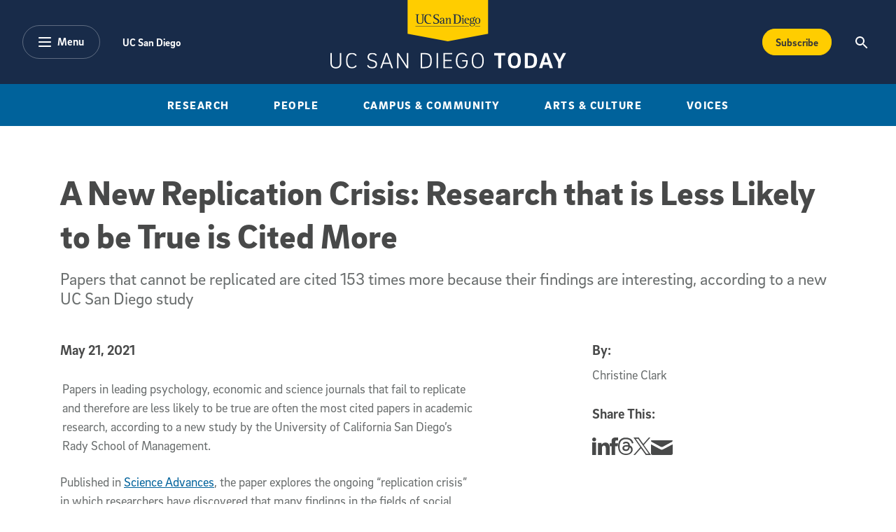

--- FILE ---
content_type: text/html; charset=UTF-8
request_url: https://today.ucsd.edu/story/a-new-replication-crisis-research-that-is-less-likely-be-true-is-cited-more?ref=rehackedhub.com
body_size: 19487
content:
<!DOCTYPE html>
<html lang="en">
	<head>
   	<meta charset="utf-8" />
		<meta name="viewport" content="width=device-width, initial-scale=1" />
		
		<!-- Begin Google Tag Manager --> 
		<script>(function(w,d,s,l,i){w[l]=w[l]||[];w[l].push({'gtm.start': new Date().getTime(),event:'gtm.js'});var f=d.getElementsByTagName(s)[0], j=d.createElement(s),dl=l!='dataLayer'?'&l='+l:'';j.async=true;j.src= 'https://www.googletagmanager.com/gtm.js?id='+i+dl;f.parentNode.insertBefore(j,f); })(window,document,'script','dataLayer','GTM-5BF4W4D');</script> 
		<!-- End Google Tag Manager -->

		

			<title>A New Replication Crisis: Research that is Less Likely to be True is Cited More</title>
			<meta name="description" content="Papers in leading psychology, economic and science journals that fail to replicate and therefore are less likely to be true are often the most cited papers in academic research, according to a new study by the University of California San Diego’s Rady School of Management. " />
			<!-- Facebook -->
			<meta property="og:title" content="A New Replication Crisis: Research that is Less Likely to be True is Cited More" />
			<meta property="og:type" content="article" />
			<meta property="og:url" content="https://today.ucsd.edu/story/a-new-replication-crisis-research-that-is-less-likely-be-true-is-cited-more" />
			
			<meta property="og:image" content="https://today.ucsd.edu/news_uploads/_social/SMALL_reserach_iStock-1205545120.jpg" />
			
			
			<!-- twitter -->
			<meta name="twitter:card" content="summary_large_image">
			<meta name="twitter:site" content="@UCSanDiego">
			<meta name="twitter:title" content="A New Replication Crisis: Research that is Less Likely to be True is Cited More">
			<meta name="twitter:description" content="Papers in leading psychology, economic and science journals that fail to replicate and therefore are less likely to be true are often the most cited papers in academic research, according to a new study by the University of California San Diego’s Rady School of Management. ">
			<meta name="twitter:image" content="https://today.ucsd.edu/news_uploads/_social/SMALL_reserach_iStock-1205545120.jpg">
			
			
			<!-- Begin Data Layer -->
			<script> 
			window.dataLayer = window.dataLayer || []; 
			window.dataLayer.push({ 
				'page_type': 'article', 
				'content_title': 'A New Replication Crisis: Research that is Less Likely to be True is Cited More', 
				
				'content_author': [], 
				'content_category': [],
				
				'content_topic': [], 
				
				
				'content_pub_date': '2021-05-21',
				'site_section': 'uc san diego today' 
			}); 
			</script>				
			<!-- End Data Layer -->
			
			

		<!-- Google Search -->
		<script async src="https://cse.google.com/cse.js?cx=45493c5a592684cbd"></script>		
		<!--
		<PageMap>
			<DataObject type="document">
				<Attribute name="channel">Story</Attribute>
				</DataObject>
		</PageMap>
		-->
		

		<script defer="defer" src="/build/scripts/app.js"></script>
		<link rel="stylesheet" href="/build/styles/app.css">
		
		
	</head>

	<body>
		<!-- Begin Google Tag Manager (noscript) --> 
		<noscript><iframe src="https://www.googletagmanager.com/ns.html?id=GTM-5BF4W4D" height="0" width="0" style="display:none;visibility:hidden"></iframe></noscript> 
		<!-- End Google Tag Manager (noscript) -->
		
		<header>
			<!-- a11y skip link -->
	      <div class="skip-to-btn">
	        <a class="skip-navigation" href="#content" tabindex="0" title="Skip to main content">Skip to main content</a>
	      </div>
      
	      <!-- Optional emergency banner -->
			<div id="uc-emergency"></div>
	      <!-- 
The Emergency Emergency
This banner's display can be controlled via typical bootstrap classes.
-->

	      <!-- Global Nav -->
	      <!-- Navbar the primary component for the Main site nav -->
<nav role="navigation" aria-label="Main" class="navbar navbar-expand-lg bg-dark text-white">
  <div class="container-fluid nav-inner">
    <div class="nav-inner-left">
      <button
        class="btn btn-alternate btn-menu"
        type="button"
        data-bs-toggle="offcanvas"
        data-bs-target="#categoryNav"
        aria-controls="categoryNav"
        aria-expanded="false"
      >
        <div class="pill-icon-wrapper">
         	<svg
				  xmlns="http://www.w3.org/2000/svg"
				  width="18"
				  height="14"
				  viewBox="0 0 18 14"
				><path
				    class="menu-icon"
				    fill="#FFF"
				    d="M55,43 L71,43 C71.5522847,43 72,43.4477153 72,44 C72,44.5522847 71.5522847,45 71,45 L55,45 C54.4477153,45 54,44.5522847 54,44 C54,43.4477153 54.4477153,43 55,43 Z M55,55 L71,55 C71.5522847,55 72,55.4477153 72,56 C72,56.5522847 71.5522847,57 71,57 L55,57 C54.4477153,57 54,56.5522847 54,56 C54,55.4477153 54.4477153,55 55,55 Z M55,49 L71,49 C71.5522847,49 72,49.4477153 72,50 C72,50.5522847 71.5522847,51 71,51 L55,51 C54.4477153,51 54,50.5522847 54,50 C54,49.4477153 54.4477153,49 55,49 Z"
				    transform="translate(-54 -43)"
				  ></path>
				</svg>
        </div>
        <span class="pill-label">Menu</span>
      </button>
      <ul class="nav utility-nav ">
        <li class="nav-item">
          <a class="nav-link" href="https://www.ucsd.edu/" title="UC San Diego">
            UC San Diego
          </a>
        </li>
             
      </ul>
    </div>
    <div class="nav-inner-center">
      <a class="nav-brand text-white d-inline-block" href="/">
        <img
          class="logo"
          src="/build/assets/img/global-nav/ucsd-today-logo.svg"
          alt="UC San Diego - Today"
          width="337"
          height="98"
        />
      </a>
    </div>
    <div class="nav-inner-right d-flex flex-row">
      <div class="ms-auto">
        <a class="btn btn-secondary btn-subscribe text-capitalize" aria-label="Subscribe to the Today Newsletter" href="/newsletter/#subscribe" onclick="window.dataLayer.push({ ecommerce: null }); window.dataLayer.push({event: 'add_to_cart', ecommerce: {currency: 'USD', value: 25.00, items: [{item_name: 'Subscribe CTA Button', price: 25.00}]}});">
        Subscribe
        </a>
      </div>
      <button
        class="btn"
        type="button"
        data-bs-toggle="offcanvas"
        data-bs-target="#offcanvasTop"
        aria-controls="offcanvasTop"
        aria-expanded="false"
        aria-label="Search the UC San Diego Website"
      >
        <img
          src="/build/assets/img/global-nav/search-icon.svg"
          alt="Magnifying glass icon"
          class="search-icon"
          aria-hidden="true"
          width="18"
          height="18"
        />
      </button>
    </div>
  </div>
</nav>
<!-- Desktop only top level category sub navigation -->
<div
  class="top-level-categories container-fluid text-center bg-primary d-none d-lg-block"
>
  <nav aria-label="Sub" class="container">
    <ul
      class="nav  mx-auto py-3 text-uppercase justify-content-center justify-content-xl-between"
    >
        <li class="nav-item">
          <a class="nav-link text-white" title="Research" href="https://today.ucsd.edu/research">
            Research
          </a>
        </li>
        <li class="nav-item">
          <a class="nav-link text-white" title="People" href="https://today.ucsd.edu/people">
            People
          </a>
        </li>
        <li class="nav-item">
          <a class="nav-link text-white" title="Research" href="https://today.ucsd.edu/campus-and-community">
            Campus & Community
          </a>
        </li>
        <li class="nav-item">
          <a class="nav-link text-white" title="Research" href="https://today.ucsd.edu/arts-and-culture">
            Arts & Culture
          </a>
        </li>
        <li class="nav-item">
          <a class="nav-link text-white" title="Research" href="https://today.ucsd.edu/voices">
            Voices
          </a>
        </li>
    </ul>
  </nav>
</div>	
		</header>
		
		<main id="content">

	
		
	

	
	
		



	
		
	
	


	<section id="feature-detail-hero" class="feature-detail-hero mt-5 mb-4-5 mt-md-6-5 mb-md-6">
		<div class="container">   
			
			
			<!-- Pulls Category Story Type or Magazine Type -->
	
					
			<h1 class="mt-3 mt-md-4 mb-4-5 mb-md-4">A New Replication Crisis: Research that is Less Likely to be True is Cited More</h1>
			
			<p class="h4 fw-normal text-body mb-4-5 mb-md-5">Papers that cannot be replicated are cited 153 times more because their findings are interesting, according to a new UC San Diego study </p>
			
		</div>
		
		
						
			
	</section>
	
	<section id="wysiwyg" class="mb-7 wysiwyg">
    
  
  
    
			<!-- START STORIES OLD FORMAT -->
			
			<!-- START OF AUTHORS-BLOCK FOR MOBILE  -->
			<div class="container by-section mb-5-5 d-lg-none">
				
	
			<!-- STORIES OLD FORMAT -->
			
				<h2 class="section-title mb-3">By:</h2>
				<ul class="px-0">
					
							<li class="d-block">
							<span>Christine Clark</span>
							</li>
											   
				</ul>
			
			
				<h2 class="section-title mt-5 mb-3">Media Contact:</h2>
				<ul class="px-0">
				  
				    <li class="d-block"><span
				        >Christine Clark</span>
					  	
				      -
				      <a href="mailto:ceclark@ucsd.edu" class="person-name email"><span>ceclark@ucsd.edu</span></a>
					  	
				    </li>
				  
				</ul>
				
		

			</div>
			<!-- END OF AUTHORS-BLOCK FOR MOBILE -->
			
			<div class="container">
				<h2 class="visually-hidden">Published Date</h2>
				<time class="section-title mb-5">
					May 21, 2021
				</time>
			</div>
			
	      <div class="container content-block story">
	        <div class="row">
	          <!-- START If this is the first module, we 
		       render the authors block -->
	            <!-- START OF AUTHORS-BLOCK FOR DESKTOP  -->
	            <div class="by-section col-3 offset-1 order-2 d-none d-lg-block">
		            
							<h2 class="section-title mb-3">By:</h2>
							<ul class="px-0">
								
									    <li class="d-block">
									      <span>Christine Clark</span>
									    </li>
														   
							</ul>
							<!-- START TOPICS & SHARE DESKTOP -->
		              
	              <!--
  This renders topics, share this, and optional text copy
  - Supported variables
  -- topics
-->

	
	<!-- begin new story format -->
	
		<!-- begin old story format -->	
		<h2 class="section-title mt-5 mb-3">Share This:</h2>
		<ul class="nav social-nav">
   <li class="nav-item">
      <a
        href="https://www.linkedin.com/sharing/share-offsite/?url=https://today.ucsd.edu/story/a-new-replication-crisis-research-that-is-less-likely-be-true-is-cited-more"
        class="text-white text-decoration-none social-icon-link"
      >
         <span class="visually-hidden">Share this story on Linkedin</span> 
         <svg class="social-icon linkedin" viewBox="0 0 18 18" xmlns="http://www.w3.org/2000/svg">
            <path d="m4 2c0 1.1-.7 2-2 2-1.2 0-2-.9-2-1.9 0-1.1.8-2.1 2-2.1s2 .9 2 2zm-4 16h4v-13h-4zm13.6-12.8c-2.1 0-3.3 1.2-3.8 2h-.1l-.2-1.7h-3.6c0 1.1.1 2.4.1 3.9v8.6h4v-7.1c0-.4 0-.7.1-1 .3-.7.8-1.6 1.9-1.6 1.4 0 2 1.2 2 2.8v6.9h4v-7.4c0-3.7-1.9-5.4-4.4-5.4z" class="icon-fill-dark" />
           </svg>
      </a>
   </li>
   <li class="nav-item">
      <a
        href="http://www.facebook.com/sharer.php?u=https://today.ucsd.edu/story/a-new-replication-crisis-research-that-is-less-likely-be-true-is-cited-more"
        class="text-white text-decoration-none social-icon-link"
      >
         <span class="visually-hidden">Share this story on Facebook</span> 
         <svg class="social-icon facebook" xmlns="http://www.w3.org/2000/svg" version="1.1" viewBox="0 0 9 18">
              <g>
             <path class="icon-fill-dark" d="M6,18H2v-9H0v-3.1h2v-1.9C2,1.5,3.1,0,6.3,0h2.7v3.1h-1.7c-1.2,0-1.3.4-1.3,1.2v1.6h3l-.4,3.1h-2.7v9h0Z"/>
            </g>
         </svg>
      </a>
   </li>
   <li class="nav-item">
        <a 
        href="https://www.threads.net/intent/post?text=A New Replication Crisis: Research that is Less Likely to be True is Cited More%20https://today.ucsd.edu/story/a-new-replication-crisis-research-that-is-less-likely-be-true-is-cited-more"
        class="text-white text-decoration-none social-icon-link"
       >
         <span class="visually-hidden">Share this story on Threads</span> 
         <svg class="social-icon threads" xmlns="http://www.w3.org/2000/svg" version="1.1" viewBox="0 0 15.4 17.8">
            <path class="icon-fill-dark" d="M12,8.3s-.2,0-.2-.1c-.1-2.6-1.5-4-3.9-4h0c-1.4,0-2.6.6-3.3,1.7l1.3.9c.5-.8,1.4-1,2-1s0,0,0,0c.8,0,1.4.2,1.7.7.3.3.5.8.5,1.3-.7,0-1.4-.2-2.2,0-2.2,0-3.7,1.4-3.6,3.2,0,.9.5,1.7,1.3,2.2.7.4,1.5.6,2.4.6s2.1-.5,2.7-1.3c.5-.6.8-1.4.9-2.4.6.3,1,.8,1.2,1.3.4.9.4,2.4-.8,3.6-1.1,1.1-2.3,1.5-4.2,1.5s-3.7-.7-4.8-2c-1-1.2-1.5-3-1.5-5.4s.5-4.1,1.5-5.4c1-1.3,2.7-2,4.8-2s3.8.7,4.9,2c.5.7.9,1.5,1.2,2.4l1.5-.4c-.3-1.2-.8-2.2-1.5-3.1-1.4-1.6-3.4-2.5-6.1-2.5h0C5.2,0,3.2.9,1.8,2.6c-1.2,1.5-1.8,3.7-1.8,6.3h0c0,2.7.6,4.8,1.8,6.3,1.4,1.7,3.4,2.6,6,2.6h0c2.3,0,4-.6,5.3-2,1.8-1.8,1.7-4,1.1-5.4-.4-1-1.2-1.8-2.3-2.3v.2ZM8,12.1c-1,0-2-.4-2-1.3s.5-1.5,2.1-1.6h.5c.6,0,1.1,0,1.6.2-.2,2.3-1.3,2.7-2.2,2.7Z"/>
         </svg>
      </a>
   </li>
   <li class="nav-item">
      <a
        href="http://twitter.com/share?text=A New Replication Crisis: Research that is Less Likely to be True is Cited More&url=https://today.ucsd.edu/story/a-new-replication-crisis-research-that-is-less-likely-be-true-is-cited-more"
        class="text-white text-decoration-none social-icon-link"
      >
         <span class="visually-hidden">Share this story on Twitter</span> 
         <svg class="social-icon twitter" xmlns="http://www.w3.org/2000/svg" version="1.1" viewBox="0 0 14.7 15">
           <path class="icon-fill-dark" d="M8.7,6.4L14.2,0h-1.3l-4.7,5.5L4.4,0H0l5.7,8.3L0,15h1.3l5-5.8,4,5.8h4.4l-6-8.6h0ZM7,8.4l-.6-.8L1.8,1h2l3.7,5.3.6.8,4.8,6.9h-2l-3.9-5.6h0Z"/>
         </svg>
      </a>
   </li>
   <li class="nav-item">
      <a
        href="mailto:?subject=A New Replication Crisis: Research that is Less Likely to be True is Cited More}&body=I%20thought%20you%20might%20be%20interested%20in%20this%20story:%0A%0Ahttps://today.ucsd.edu/story/a-new-replication-crisis-research-that-is-less-likely-be-true-is-cited-more"
        class="text-white text-decoration-none social-icon-link"
      >
         <span class="visually-hidden">Share this story via email</span> 
         <svg class="social-icon share-email" xmlns="http://www.w3.org/2000/svg" version="1.1" viewBox="0 0 27 18">
           <path class="icon-fill-dark" d="M.8,1.9c.7.4,10.9,5.8,11.2,6s.9.3,1.4.3,1,0,1.4-.3S25.3,2.3,26.1,1.9c.7-.4,1.4-1.9,0-1.9H.8C-.6,0,.1,1.5.8,1.9ZM26.4,5.2c-.8.4-11.1,5.8-11.6,6s-.9.3-1.4.3-.8,0-1.4-.3S1.4,5.7.6,5.2c-.6-.3-.6,0-.6.3v10.9c0,.6.8,1.5,1.5,1.5h24c.7,0,1.5-.9,1.5-1.5V5.6c0-.3,0-.6-.6-.3h0Z"/>
         </svg>
      </a>
   </li>
</ul>
		<!-- end old story format -->
		

	              <!-- START TOPICS & SHARE DESKTOP -->
	            </div>
	            <!-- END OF AUTHORS-BLOCK FOR DESKTOP -->
					<div class="col col-left order-2 order-lg-1">
						<h2 class="visually-hidden">Article Content</h2>
					   <p class="MsoBodyText" style="margin-right:38px; margin-left:3px"><span style="punctuation-wrap:simple">Papers in leading psychology, economic and science journals that fail to replicate and therefore are less likely to be true are often the most cited papers in academic research, according to a new study by the University of California San Diego&rsquo;s Rady School of Management. </span></p>

<p class="MsoBodyText" style="margin-right:38px"><span style="punctuation-wrap:simple">Published in <a href="https://advances.sciencemag.org/lookup/doi/10.1126/sciadv.abd1705">Science Advances</a>, the paper explores the ongoing &ldquo;replication crisis&rdquo; in which researchers have discovered that many findings in the fields of social sciences and medicine don&rsquo;t hold up when other researchers try to repeat the experiments. </span></p>

<p class="MsoBodyText" style="margin-right:38px; margin-left:3px"><span style="punctuation-wrap:simple">The paper reveals that findings from studies that cannot be verified when the experiments are repeated have a bigger influence over time. The unreliable research tends to be cited as if the results were true long after the publication failed to replicate. &nbsp;</span></p>

<p class="MsoBodyText" style="margin-right:38px"><span style="punctuation-wrap:simple">&ldquo;We also know that experts can predict well which papers will be replicated,&rdquo; write the authors Marta Serra-Garcia, assistant professor of economics and strategy at the Rady School and Uri Gneezy, professor of behavioral economics also at the Rady School. &ldquo;Given this prediction, we ask &lsquo;why are non-replicable papers accepted for publication in the first place?&rsquo;&rdquo;</span></p>

<p class="MsoBodyText" style="margin-right:38px"><span style="punctuation-wrap:simple">Their possible answer is that review teams of academic journals face a trade-off. When the results are more &ldquo;interesting,&rdquo; they apply lower standards regarding their reproducibility.</span></p>

<p class="MsoBodyText" style="margin-right:38px; margin-left:3px"><span style="punctuation-wrap:simple">The link between interesting findings and nonreplicable research also can explain why it is cited at a much higher rate&mdash;the authors found that papers that successfully replicate are cited 153 times less than those that failed. </span></p>

<p class="MsoBodyText" style="margin-right:38px; margin-left:3px"><span style="punctuation-wrap:simple">&ldquo;Interesting or appealing findings are also covered more by media or shared on platforms like Twitter, generating a lot of attention, but that does not make them true,&rdquo; Gneezy said.&nbsp; </span></p>

<p class="MsoBodyText" style="margin-right:38px; margin-left:3px"><span style="punctuation-wrap:simple">Serra-Garcia and Gneezy analyzed data from three influential replication projects which tried to systematically replicate the findings in top psychology, economic and general science journals (Nature and Science). In psychology, only 39 percent of the 100 experiments successfully replicated. In economics, 61 percent of the 18 studies replicated as did 62 percent of the 21 studies published in Nature/Science.</span></p>

<p class="MsoBodyText" style="margin-right:38px; margin-left:3px"><span style="punctuation-wrap:simple">With the findings from these three replication projects, the authors used Google Scholar to test whether papers that failed to replicate are cited significantly more often than those that were successfully replicated, both before and after the replication projects were published. The largest gap was in papers published in Nature/Science: non-replicable papers were cited 300 times more than replicable ones.</span></p>

<p class="MsoBodyText" style="margin-right:38px; margin-left:3px"><span style="punctuation-wrap:simple">When the authors took into account several characteristics of the studies replicated&mdash;such as the number of authors, the rate of male authors, the details of the experiment (location, language and online implementation) and the field in which the paper was published&mdash;the relationship between replicability and citations was unchanged.</span></p>

<p class="MsoCommentText" style="margin-bottom:11px">They also show the impact of such citations grows over time. Yearly citation counts reveal a pronounced gap between papers that replicated and those that did not. On average, papers that failed to replicate are cited 16 times more per year. This gap remains even after the replication project is published.</p>

<p class="MsoBodyText"><span style="punctuation-wrap:simple">&ldquo;Remarkably, only 12 percent of post-replication citations of non-replicable findings acknowledge the replication failure,&rdquo; the authors write. </span></p>

<p class="MsoBodyText" style="margin-left:3px"><span style="punctuation-wrap:simple">The influence of an inaccurate paper published in a prestigious journal can have repercussions for decades. For example, the study Andrew Wakefield published in The Lancet in 1998 turned tens of thousands of parents around the world against the measles, mumps and rubella vaccine because of an implied link between vaccinations and autism. The incorrect findings were retracted by The Lancet 12 years later, but the claims that autism is linked to vaccines continue.&nbsp; </span></p>

<p><span style="text-autospace:none">The authors added that journals may feel pressure to publish interesting findings, and so do academics. For example, in promotion decisions, most academic institutions use citations as an important metric in the decision of whether to promote a faculty member.</span></p>

<p class="MsoBodyText" style="margin-left:3px"><span style="punctuation-wrap:simple">This may be the source of the &ldquo;replication crisis,&rdquo; first discovered the early 2010s. </span></p>

<p style="margin-bottom:11px">&ldquo;We hope our research encourages readers to be cautious if they read something that is interesting and appealing,&rdquo; Serra-Garcia said. &ldquo;Whenever researchers cite work that is more interesting or has been cited a lot, we hope they will check if replication data is available and what those findings suggest.&rdquo;</p>

<p>Gneezy added, &ldquo;We care about the field and producing quality research and we want to it to be true.&rdquo;</p>
					</div>
				</div>
	      </div>
	      <!-- END STORIES OLD FORMAT -->
     
      
  

  <!-- START TOPICS & SHARE MOBILE  -->
  <div class="container by-section d-block d-lg-none">
    <!--
  This renders topics, share this, and optional text copy
  - Supported variables
  -- topics
-->

	
	<!-- begin new story format -->
	
		<!-- begin old story format -->	
		<h2 class="section-title mt-5 mb-3">Share This:</h2>
		<ul class="nav social-nav">
   <li class="nav-item">
      <a
        href="https://www.linkedin.com/sharing/share-offsite/?url=https://today.ucsd.edu/story/a-new-replication-crisis-research-that-is-less-likely-be-true-is-cited-more"
        class="text-white text-decoration-none social-icon-link"
      >
         <span class="visually-hidden">Share this story on Linkedin</span> 
         <svg class="social-icon linkedin" viewBox="0 0 18 18" xmlns="http://www.w3.org/2000/svg">
            <path d="m4 2c0 1.1-.7 2-2 2-1.2 0-2-.9-2-1.9 0-1.1.8-2.1 2-2.1s2 .9 2 2zm-4 16h4v-13h-4zm13.6-12.8c-2.1 0-3.3 1.2-3.8 2h-.1l-.2-1.7h-3.6c0 1.1.1 2.4.1 3.9v8.6h4v-7.1c0-.4 0-.7.1-1 .3-.7.8-1.6 1.9-1.6 1.4 0 2 1.2 2 2.8v6.9h4v-7.4c0-3.7-1.9-5.4-4.4-5.4z" class="icon-fill-dark" />
           </svg>
      </a>
   </li>
   <li class="nav-item">
      <a
        href="http://www.facebook.com/sharer.php?u=https://today.ucsd.edu/story/a-new-replication-crisis-research-that-is-less-likely-be-true-is-cited-more"
        class="text-white text-decoration-none social-icon-link"
      >
         <span class="visually-hidden">Share this story on Facebook</span> 
         <svg class="social-icon facebook" xmlns="http://www.w3.org/2000/svg" version="1.1" viewBox="0 0 9 18">
              <g>
             <path class="icon-fill-dark" d="M6,18H2v-9H0v-3.1h2v-1.9C2,1.5,3.1,0,6.3,0h2.7v3.1h-1.7c-1.2,0-1.3.4-1.3,1.2v1.6h3l-.4,3.1h-2.7v9h0Z"/>
            </g>
         </svg>
      </a>
   </li>
   <li class="nav-item">
        <a 
        href="https://www.threads.net/intent/post?text=A New Replication Crisis: Research that is Less Likely to be True is Cited More%20https://today.ucsd.edu/story/a-new-replication-crisis-research-that-is-less-likely-be-true-is-cited-more"
        class="text-white text-decoration-none social-icon-link"
       >
         <span class="visually-hidden">Share this story on Threads</span> 
         <svg class="social-icon threads" xmlns="http://www.w3.org/2000/svg" version="1.1" viewBox="0 0 15.4 17.8">
            <path class="icon-fill-dark" d="M12,8.3s-.2,0-.2-.1c-.1-2.6-1.5-4-3.9-4h0c-1.4,0-2.6.6-3.3,1.7l1.3.9c.5-.8,1.4-1,2-1s0,0,0,0c.8,0,1.4.2,1.7.7.3.3.5.8.5,1.3-.7,0-1.4-.2-2.2,0-2.2,0-3.7,1.4-3.6,3.2,0,.9.5,1.7,1.3,2.2.7.4,1.5.6,2.4.6s2.1-.5,2.7-1.3c.5-.6.8-1.4.9-2.4.6.3,1,.8,1.2,1.3.4.9.4,2.4-.8,3.6-1.1,1.1-2.3,1.5-4.2,1.5s-3.7-.7-4.8-2c-1-1.2-1.5-3-1.5-5.4s.5-4.1,1.5-5.4c1-1.3,2.7-2,4.8-2s3.8.7,4.9,2c.5.7.9,1.5,1.2,2.4l1.5-.4c-.3-1.2-.8-2.2-1.5-3.1-1.4-1.6-3.4-2.5-6.1-2.5h0C5.2,0,3.2.9,1.8,2.6c-1.2,1.5-1.8,3.7-1.8,6.3h0c0,2.7.6,4.8,1.8,6.3,1.4,1.7,3.4,2.6,6,2.6h0c2.3,0,4-.6,5.3-2,1.8-1.8,1.7-4,1.1-5.4-.4-1-1.2-1.8-2.3-2.3v.2ZM8,12.1c-1,0-2-.4-2-1.3s.5-1.5,2.1-1.6h.5c.6,0,1.1,0,1.6.2-.2,2.3-1.3,2.7-2.2,2.7Z"/>
         </svg>
      </a>
   </li>
   <li class="nav-item">
      <a
        href="http://twitter.com/share?text=A New Replication Crisis: Research that is Less Likely to be True is Cited More&url=https://today.ucsd.edu/story/a-new-replication-crisis-research-that-is-less-likely-be-true-is-cited-more"
        class="text-white text-decoration-none social-icon-link"
      >
         <span class="visually-hidden">Share this story on Twitter</span> 
         <svg class="social-icon twitter" xmlns="http://www.w3.org/2000/svg" version="1.1" viewBox="0 0 14.7 15">
           <path class="icon-fill-dark" d="M8.7,6.4L14.2,0h-1.3l-4.7,5.5L4.4,0H0l5.7,8.3L0,15h1.3l5-5.8,4,5.8h4.4l-6-8.6h0ZM7,8.4l-.6-.8L1.8,1h2l3.7,5.3.6.8,4.8,6.9h-2l-3.9-5.6h0Z"/>
         </svg>
      </a>
   </li>
   <li class="nav-item">
      <a
        href="mailto:?subject=A New Replication Crisis: Research that is Less Likely to be True is Cited More}&body=I%20thought%20you%20might%20be%20interested%20in%20this%20story:%0A%0Ahttps://today.ucsd.edu/story/a-new-replication-crisis-research-that-is-less-likely-be-true-is-cited-more"
        class="text-white text-decoration-none social-icon-link"
      >
         <span class="visually-hidden">Share this story via email</span> 
         <svg class="social-icon share-email" xmlns="http://www.w3.org/2000/svg" version="1.1" viewBox="0 0 27 18">
           <path class="icon-fill-dark" d="M.8,1.9c.7.4,10.9,5.8,11.2,6s.9.3,1.4.3,1,0,1.4-.3S25.3,2.3,26.1,1.9c.7-.4,1.4-1.9,0-1.9H.8C-.6,0,.1,1.5.8,1.9ZM26.4,5.2c-.8.4-11.1,5.8-11.6,6s-.9.3-1.4.3-.8,0-1.4-.3S1.4,5.7.6,5.2c-.6-.3-.6,0-.6.3v10.9c0,.6.8,1.5,1.5,1.5h24c.7,0,1.5-.9,1.5-1.5V5.6c0-.3,0-.6-.6-.3h0Z"/>
         </svg>
      </a>
   </li>
</ul>
		<!-- end old story format -->
		

  </div>
  <!-- END TOPICS & SHARE MOIBILE -->
</section>

<div class="py-5 py-lg-7 gray-200-bg">
    <div class="container">
    <section class="row you-may-also-like">
        <div class="col-12 mb-5 mb-lg-7">
	         <!--
- Section Header Left is a right aligned heading with graphic eleemnt 
-- supported variables:
-- title
-- cta_label
-- cta_link
-- cta_off_site
-->
<div class="section-heading-left">
  <div class="section-heading-inner mb-5 mb-lg-0">
    <h2 class="section-heading-label text-uppercase my-0 pe-4">
      You May Also Like
    </h2>
    <div class="hr section-divider bg-divider me-md-3"></div>
  </div>
  
</div>
        </div>
        
        <div class="col-12 col-lg-6 highlighted d-block d-lg-none">
            
               
                 <div class="featured-card text-center mb-5 d-flex flex-column">
                     
                     <div class="featured-card-body order-1 d-flex flex-column">
                         <h3 class="h4 order-1">
                             <a class="featured-link text-decoration-none" href="https://today.ucsd.edu/story/a-year-of-resilience-discovery-and-impact">
                                 A Year of Resilience, Discovery and Impact
                             </a>
                         </h3>
						   	
									  
									
		                         <a
		                             href="https://today.ucsd.edu/people/milestones"
		                             class="order-0 featured-card-topic h2-alt text-decoration-none d-block text-primary"
		                         >Milestones</a>
		                       
									  
									  
									 
		                     
                     </div>
                     
	                     <div class="featured-img-wrapper mb-4-5 order-0">
	                         <a
	                             href="https://today.ucsd.edu/story/a-year-of-resilience-discovery-and-impact"
	                             class="featured-link text-decoration-none d-block"
	                         ><span class="visually-hidden">Photo of  six physicians walking towards the camera, smiling and talking to one another.</span>
	                             <img
	                             class="lozad featured-img img-fluid"
	                             srcset="https://today.ucsd.edu/teaser_uploads/_special-lead-mobile/2025-12-som-yir-teaser.jpg 350w, https://today.ucsd.edu/teaser_uploads/_special-lead-desk/2025-12-som-yir-teaser.jpg 864w"
	                             sizes="(min-width: 768px) 864px, 350px"
	                             data-src="https://today.ucsd.edu/teaser_uploads/_special-lead-desk/2025-12-som-yir-teaser.jpg"
	                             alt="A Year of Resilience, Discovery and Impact"
	                             width="750"
	                             height="488"
										  aria-hidden="true"
	                             />
	                         </a>
	                     </div>
                     
                     
                 </div>
               
            
            
        </div>
        
        <div class="col-12 col-lg-6 d-block d-lg-none">
            <div class="articles d-flex flex-row flex-column">
					                    
						 
                                    
						
                        <div class="article d-flex flex-row">
                            
	                         <div class="info-excerpt flex-grow-1 order-1 d-flex flex-column">
	                                                             
	                             <a href="https://today.ucsd.edu/story/uc-san-diego-is-strengthening-u.s-semiconductor-innovation-and-workforce-development" class="topic-title order-1">
	                                <h3 class="h4">UC San Diego is Strengthening U.S. Semiconductor Innovation and Workforce Development</h3>
	                             </a>
									   	
												
			                             <a
			                                 href="https://today.ucsd.edu/research/technology-and-engineering"
			                                 class="featured-card-topic h2-alt text-decoration-none d-block text-primary order-0"
			                             >
			                                 Technology &amp; Engineering
			                             </a>
			                            
												 
												 
												 
												 
											
	                         </div>
	                         
		                         <figure class="col-12 me-4 order-0">
		                         <a
		                             href="https://today.ucsd.edu/story/uc-san-diego-is-strengthening-u.s-semiconductor-innovation-and-workforce-development"
		                             class="featured-link text-decoration-none d-block"
		                         ><span class="visually-hidden">Portrait of a man wearing glasses and a suit against a blurry building in the background.</span>
		                             <img
		                             class="featured-img img-fluid"
		                             srcset="https://today.ucsd.edu/teaser_uploads/_special-mobile/Andrew-Kahng-HERO.jpg 350w, https://today.ucsd.edu/teaser_uploads/_special-desk/Andrew-Kahng-HERO.jpg 864w"
		                             sizes="(min-width: 768px) 864px, 350px"
		                             data-src="https://today.ucsd.edu/teaser_uploads/_special-desk/Andrew-Kahng-HERO.jpg"
		                             alt="UC San Diego is Strengthening U.S. Semiconductor Innovation and Workforce Development"
		                             width="750"
		                             height="488"
											  aria-hidden="true"
		                             />
		                         </a>
		                         </figure>
	                         
	                     </div>
                   
                                    
						
                        <div class="article d-flex flex-row">
                            
	                         <div class="info-excerpt flex-grow-1 order-1 d-flex flex-column">
	                                                             
	                             <a href="https://today.ucsd.edu/story/how-climate-policies-that-incentivize-and-penalize-can-drive-the-clean-energy-transition" class="topic-title order-1">
	                                <h3 class="h4">How Climate Policies that Incentivize and Penalize Can Drive the Clean Energy Transition</h3>
	                             </a>
									   	
												
			                             <a
			                                 href="https://today.ucsd.edu/research/politics-and-society"
			                                 class="featured-card-topic h2-alt text-decoration-none d-block text-primary order-0"
			                             >
			                                 Politics &amp; Society
			                             </a>
			                            
												 
												 
												 
												 
											
	                         </div>
	                         
		                         <figure class="col-12 me-4 order-0">
		                         <a
		                             href="https://today.ucsd.edu/story/how-climate-policies-that-incentivize-and-penalize-can-drive-the-clean-energy-transition"
		                             class="featured-link text-decoration-none d-block"
		                         ><span class="visually-hidden">Sustainable development of carbon credits and green business from renewable energy. investment concept with seedlings growing on finance and carbon credits sustainable investment</span>
		                             <img
		                             class="featured-img img-fluid"
		                             srcset="https://today.ucsd.edu/teaser_uploads/_special-mobile/iStock-1647945750%281%29%282%29.jpg 350w, https://today.ucsd.edu/teaser_uploads/_special-desk/iStock-1647945750%281%29%282%29.jpg 864w"
		                             sizes="(min-width: 768px) 864px, 350px"
		                             data-src="https://today.ucsd.edu/teaser_uploads/_special-desk/iStock-1647945750%281%29%282%29.jpg"
		                             alt="How Climate Policies that Incentivize and Penalize Can Drive the Clean Energy Transition"
		                             width="750"
		                             height="488"
											  aria-hidden="true"
		                             />
		                         </a>
		                         </figure>
	                         
	                     </div>
                   
                                    
						
                        <div class="article d-flex flex-row">
                            
	                         <div class="info-excerpt flex-grow-1 order-1 d-flex flex-column">
	                                                             
	                             <a href="https://today.ucsd.edu/story/spray-on-antibacterial-coating-offers-new-protection-for-plants-against-disease-and-drought" class="topic-title order-1">
	                                <h3 class="h4">Spray-on Antibacterial Coating Offers New Protection for Plants Against Disease and Drought</h3>
	                             </a>
									   	
												
			                             <a
			                                 href="https://today.ucsd.edu/research/technology-and-engineering"
			                                 class="featured-card-topic h2-alt text-decoration-none d-block text-primary order-0"
			                             >
			                                 Technology &amp; Engineering
			                             </a>
			                            
												 
												 
												 
												 
											
	                         </div>
	                         
		                         <figure class="col-12 me-4 order-0">
		                         <a
		                             href="https://today.ucsd.edu/story/spray-on-antibacterial-coating-offers-new-protection-for-plants-against-disease-and-drought"
		                             class="featured-link text-decoration-none d-block"
		                         ><span class="visually-hidden">A person in a blue labcoat sprays a liquid onto a plant in the lab.</span>
		                             <img
		                             class="featured-img img-fluid"
		                             srcset="https://today.ucsd.edu/teaser_uploads/_special-mobile/antibacterial-plant-spray-HERO.jpg 350w, https://today.ucsd.edu/teaser_uploads/_special-desk/antibacterial-plant-spray-HERO.jpg 864w"
		                             sizes="(min-width: 768px) 864px, 350px"
		                             data-src="https://today.ucsd.edu/teaser_uploads/_special-desk/antibacterial-plant-spray-HERO.jpg"
		                             alt="Spray-on Antibacterial Coating Offers New Protection for Plants Against Disease and Drought"
		                             width="750"
		                             height="488"
											  aria-hidden="true"
		                             />
		                         </a>
		                         </figure>
	                         
	                     </div>
                   
                

            </div>
        </div>
        
        <div class="col-12 col-lg-6 d-none d-lg-block">
            <div class="articles d-flex flex-column">
					                    
						 
                                    
						
                    
                        <div class="article d-flex flex-md-row flex-column">
                            
                            <div class="info-excerpt flex-grow-1 order-1 d-flex flex-column">                     
                                <a href="https://today.ucsd.edu/story/uc-san-diego-is-strengthening-u.s-semiconductor-innovation-and-workforce-development" class="topic-title order-1">
                                    <h3 class="h4">UC San Diego is Strengthening U.S. Semiconductor Innovation and Workforce Development</h3>
                                </a>
									   	
												
		                                <a
		                                    href="https://today.ucsd.edu/research/technology-and-engineering"
		                                    class="featured-card-topic h2-alt text-decoration-none d-block text-primary order-0"
		                                >
		                                    Technology &amp; Engineering
		                                </a>
		                              
												
												
												
												
		                              
		                                
                            </div>
                            
	                            <figure class="order-0">
	                            <a
	                                href="https://today.ucsd.edu/story/uc-san-diego-is-strengthening-u.s-semiconductor-innovation-and-workforce-development"
	                                class="featured-link text-decoration-none d-block"
	                            ><span class="visually-hidden">Portrait of a man wearing glasses and a suit against a blurry building in the background.</span>
	                                <img
	                                class="featured-img img-fluid"
	                                srcset="https://today.ucsd.edu/teaser_uploads/_special-mobile/Andrew-Kahng-HERO.jpg 350w, https://today.ucsd.edu/teaser_uploads/_special-desk/Andrew-Kahng-HERO.jpg 864w"
	                                sizes="(min-width: 768px) 864px, 350px"
	                                data-src="https://today.ucsd.edu/teaser_uploads/_special-desk/Andrew-Kahng-HERO.jpg"
	                                alt="UC San Diego is Strengthening U.S. Semiconductor Innovation and Workforce Development"
	                                width="750"
	                                height="488"
											  aria-hidden="true"
	                                />
	                            </a>
	                            </figure>
                            
                        </div>
                      
                                    
						
                    
                        <div class="article d-flex flex-md-row flex-column">
                            
                            <div class="info-excerpt flex-grow-1 order-1 d-flex flex-column">                     
                                <a href="https://today.ucsd.edu/story/how-climate-policies-that-incentivize-and-penalize-can-drive-the-clean-energy-transition" class="topic-title order-1">
                                    <h3 class="h4">How Climate Policies that Incentivize and Penalize Can Drive the Clean Energy Transition</h3>
                                </a>
									   	
												
		                                <a
		                                    href="https://today.ucsd.edu/research/politics-and-society"
		                                    class="featured-card-topic h2-alt text-decoration-none d-block text-primary order-0"
		                                >
		                                    Politics &amp; Society
		                                </a>
		                              
												
												
												
												
		                              
		                                
                            </div>
                            
	                            <figure class="order-0">
	                            <a
	                                href="https://today.ucsd.edu/story/how-climate-policies-that-incentivize-and-penalize-can-drive-the-clean-energy-transition"
	                                class="featured-link text-decoration-none d-block"
	                            ><span class="visually-hidden">Sustainable development of carbon credits and green business from renewable energy. investment concept with seedlings growing on finance and carbon credits sustainable investment</span>
	                                <img
	                                class="featured-img img-fluid"
	                                srcset="https://today.ucsd.edu/teaser_uploads/_special-mobile/iStock-1647945750%281%29%282%29.jpg 350w, https://today.ucsd.edu/teaser_uploads/_special-desk/iStock-1647945750%281%29%282%29.jpg 864w"
	                                sizes="(min-width: 768px) 864px, 350px"
	                                data-src="https://today.ucsd.edu/teaser_uploads/_special-desk/iStock-1647945750%281%29%282%29.jpg"
	                                alt="How Climate Policies that Incentivize and Penalize Can Drive the Clean Energy Transition"
	                                width="750"
	                                height="488"
											  aria-hidden="true"
	                                />
	                            </a>
	                            </figure>
                            
                        </div>
                      
                                    
						
                    
                        <div class="article d-flex flex-md-row flex-column">
                            
                            <div class="info-excerpt flex-grow-1 order-1 d-flex flex-column">                     
                                <a href="https://today.ucsd.edu/story/spray-on-antibacterial-coating-offers-new-protection-for-plants-against-disease-and-drought" class="topic-title order-1">
                                    <h3 class="h4">Spray-on Antibacterial Coating Offers New Protection for Plants Against Disease and Drought</h3>
                                </a>
									   	
												
		                                <a
		                                    href="https://today.ucsd.edu/research/technology-and-engineering"
		                                    class="featured-card-topic h2-alt text-decoration-none d-block text-primary order-0"
		                                >
		                                    Technology &amp; Engineering
		                                </a>
		                              
												
												
												
												
		                              
		                                
                            </div>
                            
	                            <figure class="order-0">
	                            <a
	                                href="https://today.ucsd.edu/story/spray-on-antibacterial-coating-offers-new-protection-for-plants-against-disease-and-drought"
	                                class="featured-link text-decoration-none d-block"
	                            ><span class="visually-hidden">A person in a blue labcoat sprays a liquid onto a plant in the lab.</span>
	                                <img
	                                class="featured-img img-fluid"
	                                srcset="https://today.ucsd.edu/teaser_uploads/_special-mobile/antibacterial-plant-spray-HERO.jpg 350w, https://today.ucsd.edu/teaser_uploads/_special-desk/antibacterial-plant-spray-HERO.jpg 864w"
	                                sizes="(min-width: 768px) 864px, 350px"
	                                data-src="https://today.ucsd.edu/teaser_uploads/_special-desk/antibacterial-plant-spray-HERO.jpg"
	                                alt="Spray-on Antibacterial Coating Offers New Protection for Plants Against Disease and Drought"
	                                width="750"
	                                height="488"
											  aria-hidden="true"
	                                />
	                            </a>
	                            </figure>
                            
                        </div>
                      
                

            </div>
        </div>
        <div class="col-12 col-lg-6 highlighted d-none d-lg-block">
            
               
                    <div class="featured-card text-center mb-5 d-flex flex-column">
                        
                        <div class="featured-card-body order-1 d-flex flex-column">
                            <h3 class="h4 order-1">
                                <a class="featured-link text-decoration-none" href="https://today.ucsd.edu/story/a-year-of-resilience-discovery-and-impact">
                                    A Year of Resilience, Discovery and Impact
                                </a>
                            </h3>
							   	
										 
										
		                            <a
		                                href="https://today.ucsd.edu/people/milestones"
		                                class="order-0 featured-card-topic h2-alt text-decoration-none d-block text-primary"
		                            >
		                                Milestones
		                            </a>
		                         
										 
										 
										 
		                            
                        </div>
                        
	                        <div class="featured-img-wrapper mb-4-5 order-0">
	                            <a
	                                href="https://today.ucsd.edu/story/a-year-of-resilience-discovery-and-impact"
	                                class="featured-link text-decoration-none d-block"
	                            ><span class="visually-hidden">Photo of  six physicians walking towards the camera, smiling and talking to one another.</span>
	                                <img
	                                class="featured-img img-fluid"
	                                srcset="https://today.ucsd.edu/teaser_uploads/_special-lead-mobile/2025-12-som-yir-teaser.jpg 350w, https://today.ucsd.edu/teaser_uploads/_special-lead-desk/2025-12-som-yir-teaser.jpg 864w"
	                                sizes="(min-width: 768px) 864px, 350px"
	                                data-src="https://today.ucsd.edu/teaser_uploads/_special-lead-desk/2025-12-som-yir-teaser.jpg"
	                                alt="A Year of Resilience, Discovery and Impact"
	                                width="750"
	                                height="488"
											  aria-hidden="true"
	                                />
	                            </a>
	                        </div>
                        
                    </div>
                 
            
            
        </div>
    </section>
    </div>
</div>
<section class="subscribe bg-primary" id="subscribe">
  <div
    class="subscribe-inner container text-center text-white pt-5-5 pb-6 pt-md-6-5 pb-md-7"
  >
    <div class="row justify-content-center">
      <div class="col-10">
        <h2 class="h3 text-white mb-md-3">Stay in the Know</h2>
        <p class="mb-4">Keep up with all the latest from UC San Diego. Subscribe
          to the newsletter today.
        </p>
      </div>
    </div>
    <div class="row justify-content-center">
      <div class="col-md-10">
        <form
          novalidate
          data-subscribe-form
          class="subscribe-form d-flex flex-column flex-md-row align-items-md-end"
          action="subscribe.html"
          method="post"
	       data-form_type='newsletter_signup'
        >
          <div class="flex-grow-1 mb-4 mb-md-0 me-md-4">
            <label
              for="subscriber-email"
              class="form-label d-block text-start w-100"
            >
              Email
            </label>
            <input
              type="email"
              name="email"
              class="form-control"
              id="subscriber-email"
              autocomplete="off"
              aria-required="true"
            />
            <div
              class="form-text text-danger d-none"
              data-validation-message="email"
            >
              <div class="icon-circle">
                <svg
  xmlns="http://www.w3.org/2000/svg"
  width="18"
  height="18"
  viewBox="0 0 18 18"
  class="close-x "
><polygon
    fill="currentColor"
    fill-rule="evenodd"
    points="16 0 9 7 2 0 0 2 7 9 0 16 2 18 9 11 16 18 18 16 11 9 18 2"
  ></polygon></svg>
              </div>Please provide a valid email address.</div>
          </div>
          <button
            class="btn btn-secondary btn-lg"
            type="submit"
          >Subscribe</button>
        </form>
      </div>
    </div>
  </div>
</section>
<!-- START Subscribe Modal -->
<div
  class="modal fade"
  id="subscribeConfirmation"
  tabindex="-1"
  aria-labelledby="subscribeConfirmationLabel"
  aria-hidden="true"  
>
  <div class="modal-dialog modal-lg modal-dialog-centered">
    <div class="modal-content">
      <div class="modal-header justify-content-end">
        <span
          id="subscribeConfirmationLabel"
          class="visually-hidden"
        >Subscription Notification</span>
        <button
          type="button"
          class="btn text-body p-0 ps-4 pe-2 pb-4"
          data-close-modal
        >
          <span class="visually-hidden">Close Confirmation</span>
          <svg
  xmlns="http://www.w3.org/2000/svg"
  width="18"
  height="18"
  viewBox="0 0 18 18"
  class="close-x "
><polygon
    fill="currentColor"
    fill-rule="evenodd"
    points="16 0 9 7 2 0 0 2 7 9 0 16 2 18 9 11 16 18 18 16 11 9 18 2"
  ></polygon></svg>
        </button>
      </div>
      <div class="modal-body px-6-5 pb-7">
        <h2 class="h3">
          Thank you!
        </h2>
        <p>You have been successfully subscribed to the UC San Diego Today
          Newsletter.</p>
      </div>
      <div class="modal-footer">
      </div>
    </div>
  </div>
</div>
<!-- STOP Subscribe Modal -->
		</main>
		
		<!-- Global Footer -->
	   <footer aria-label="Footer">
	      <div class="bg-dark text-white footer-inner">
  <div class="container footer-upper">
    <div class="row">
      <div class="col-12 col-lg-3">
        <h2 class="visually-hidden">Contact Information</h2>
        <div class="logo-wrapper">
          <a class="text-white" href="https://ucsd.edu">
            <img
              width="128"
              height="24"
              src="/build/assets/img/global-nav/ucsd-logo-small.svg"
              alt="UC San Diego Homepage"
            />
          </a>
        </div>
        <div class="address-wrapper">9500 Gilman Drive, La Jolla, CA 92093-0021</div>
        <div class="phone-wrapper">
          <a
            href="tel:8585342230"
            class="text-white text-decoration-underline"
            title="Call (858) 534-2230"
          >(858) 534-2230</a>
        </div>
        <div class="hr mt-5 mb-4 d-md-none"></div>
      </div>
      <div class="col-12 col-lg-6 ps-lg-5">
        <nav class="mb-4" aria-label="Footer">
          <h2 class="visually-hidden">Site Directory</h2>
				<ul class="nav fw-bold mx-auto flex-column footer-nav">
              <li class="nav-item">
                <a class="nav-link text-white p-0" title="Media Contacts" href="/media-contacts">
                  Media Resources & Contacts
                </a>
              </li>
              <li class="nav-item">
                <a class="nav-link text-white p-0" title="Newsletter" href="/newsletter">
                  Newsletter
                </a>
              </li>
              <li class="nav-item">
                <a class="nav-link text-white p-0" title="Emergency Status" href="http://www.ucsd.edu/emergency/">
                  Emergency Status
                </a>
              </li>
              <li class="nav-item">
                <a class="nav-link text-white p-0" title="Disability Resources" href="http://disabilities.ucsd.edu/">
                  Disability Resources
                </a>
              </li>
              <li class="nav-item">
                <a class="nav-link text-white p-0" title="Principles of Community" href="http://www.ucsd.edu/explore/about/principles.html">
                  Principles of Community
                </a>
              </li>
              <li class="nav-item">
                <a class="nav-link text-white p-0" title="Organizational Transformation" href="http://transformation.ucsd.edu">
                  Organizational Transformation
                </a>
              </li>
              <li class="nav-item">
                <a class="nav-link text-white p-0" title="University Communications" href="https://univcomms.ucsd.edu/">
                  University Communications
                </a>
              </li>
              <li class="nav-item">
                <a class="nav-link text-white p-0" title="Key Issues" href="https://keyissues.ucsd.edu/">
                  Key Issues
                </a>
              </li>
          </ul>        
			</nav>
      </div>
      <div class="col-12 col-lg-3">
        <h2 class="visually-hidden">Follow Us on Social Media</h2>
        <ul class="nav social-nav">
   <li class="nav-item">
     <a href="https://www.linkedin.com/company/university-of-california-at-san-diego/" class="text-white text-decoration-none social-icon-link">
       <span class="visually-hidden">UC San Diego Linkedin Account</span> 
       <svg class="social-icon linkedin" viewBox="0 0 18 18" xmlns="http://www.w3.org/2000/svg">
          <path d="m4 2c0 1.1-.7 2-2 2-1.2 0-2-.9-2-1.9 0-1.1.8-2.1 2-2.1s2 .9 2 2zm-4 16h4v-13h-4zm13.6-12.8c-2.1 0-3.3 1.2-3.8 2h-.1l-.2-1.7h-3.6c0 1.1.1 2.4.1 3.9v8.6h4v-7.1c0-.4 0-.7.1-1 .3-.7.8-1.6 1.9-1.6 1.4 0 2 1.2 2 2.8v6.9h4v-7.4c0-3.7-1.9-5.4-4.4-5.4z" class="icon-fill linkedin-fill" />
       </svg>
     </a>
   </li>
   <li class="nav-item">
     <a href="https://instagram.com/ucsandiego" class="text-white text-decoration-none social-icon-link">
       <span class="visually-hidden">UC San Diego Instagram Account</span> 
       <svg class="social-icon instagram" viewBox="0 0 18 18" xmlns="http://www.w3.org/2000/svg">
         <defs>
          <linearGradient id="instagramGradient" x1="0" y1="1" x2="1" y2="0">
            <stop offset="0%" stop-color="#feda75"/>  
            <stop offset="25%" stop-color="#fa7e1e"/> 
            <stop offset="50%" stop-color="#d62976"/> 
            <stop offset="75%" stop-color="#962fbf"/> 
            <stop offset="100%" stop-color="#4f5bd5"/> 
          </linearGradient>
         </defs> 
         <path d="m14.884 4.1958c0 .596-.484 1.08-1.08 1.08s-1.08-.484-1.08-1.08.484-1.08 1.08-1.08 1.08.484 1.08 1.08m-5.884 7.804c-1.657 0-3-1.343-3-3s1.343-3 3-3 3 1.343 3 3-1.343 3-3 3m0-7.621c-2.553 0-4.622 2.069-4.622 4.621 0 2.553 2.069 4.622 4.622 4.622 2.552 0 4.621-2.069 4.621-4.622 0-2.552-2.069-4.621-4.621-4.621m7.326 8.258c-.007.571-.112 1.136-.31 1.671-.303.785-.923 1.405-1.708 1.708-.535.199-1.101.303-1.671.31-.949.043-1.234.053-3.637.053s-2.688-.01-3.637-.053c-.571-.007-1.136-.111-1.671-.31-.391-.144-.745-.374-1.035-.673-.299-.29-.529-.644-.673-1.035-.199-.535-.303-1.1-.31-1.671-.043-.949-.053-1.234-.053-3.637s.01-2.688.053-3.637c.007-.57.111-1.136.31-1.671.144-.391.374-.744.673-1.035.29-.299.644-.529 1.035-.673.535-.198 1.1-.303 1.671-.31.949-.043 1.234-.052 3.637-.052s2.688.009 3.637.052c.57.007 1.136.112 1.671.31.391.144.744.375 1.035.673.298.291.529.644.673 1.035.198.535.303 1.101.31 1.671.043.949.052 1.234.052 3.637s-.009 2.688-.052 3.637m1.62-7.347c-.015-.747-.157-1.486-.419-2.185-.226-.601-.58-1.145-1.038-1.594-.449-.458-.993-.812-1.594-1.038-.699-.262-1.438-.404-2.185-.419-.959-.043-1.266-.054-3.71-.054s-2.751.011-3.711.054c-.747.015-1.485.157-2.185.419-.6.226-1.144.58-1.594 1.038-.457.449-.812.993-1.038 1.594-.262.699-.403 1.438-.418 2.185-.044.959-.054 1.266-.054 3.71s.01 2.751.054 3.711c.015.747.156 1.485.418 2.185.226.6.581 1.144 1.038 1.594.45.457.994.812 1.594 1.038.7.262 1.438.403 2.185.418.96.044 1.267.054 3.711.054s2.751-.01 3.71-.054c.747-.015 1.486-.156 2.185-.418 1.209-.468 2.165-1.424 2.632-2.632.262-.7.404-1.438.419-2.185.043-.96.054-1.267.054-3.711s-.011-2.751-.054-3.71" class="icon-fill instagram-fill" fill-rule="evenodd"/>
       </svg>
     </a>
   </li>
   <li class="nav-item">
     <a href="https://twitter.com/ucsandiego" class="text-white text-decoration-none social-icon-link">
       <span class="visually-hidden">UC San Diego Twitter Account</span>  
       <svg class="social-icon twitter" xmlns="http://www.w3.org/2000/svg" version="1.1" viewBox="0 0 14.7 15">
           <path class="icon-fill twitter-fill" d="M8.7,6.4L14.2,0h-1.3l-4.7,5.5L4.4,0H0l5.7,8.3L0,15h1.3l5-5.8,4,5.8h4.4l-6-8.6h0ZM7,8.4l-.6-.8L1.8,1h2l3.7,5.3.6.8,4.8,6.9h-2l-3.9-5.6h0Z"/>
       </svg>
     </a>
   </li>
   <li class="nav-item">
     <a href="https://facebook.com/ucsandiego" class="text-white text-decoration-none social-icon-link">
       <span class="visually-hidden">UC San Diego Facebook Account</span>  
       <svg class="social-icon facebook" xmlns="http://www.w3.org/2000/svg" version="1.1" viewBox="0 0 9 18">
         <g>
           <path class="icon-fill facebook-fill" d="M6,18H2v-9H0v-3.1h2v-1.9C2,1.5,3.1,0,6.3,0h2.7v3.1h-1.7c-1.2,0-1.3.4-1.3,1.2v1.6h3l-.4,3.1h-2.7v9h0Z"/>
         </g>
       </svg>
     </a>
   </li>
   <li class="nav-item">
     <a href="https://youtube.com/ucsandiego" class="text-white text-decoration-none social-icon-link">
       <span class="visually-hidden">UC San Diego Youtube Account</span>  
       <svg class="social-icon youtube" xmlns="http://www.w3.org/2000/svg" version="1.1" viewBox="0 0 20 15.4">
         <path class="icon-fill youtube-fill" d="M10,0C.2,0,0,.9,0,7.7s.2,7.7,10,7.7,10-.9,10-7.7-.2-7.7-10-7.7ZM13.2,8l-4.5,2.1c-.4.2-.7,0-.7-.5v-3.9c0-.4.3-.6.7-.5l4.5,2.1c.4.2.4.5,0,.7Z"/>
       </svg>
     </a>
   </li>
   <li class="nav-item">
     <a href="https://www.tiktok.com/@ucsandiego" class="text-white text-decoration-none social-icon-link">
       <span class="visually-hidden">UC San Diego Tiktok Account</span>  
       <svg class="social-icon tiktok" viewBox="0 0 18 20" xmlns="http://www.w3.org/2000/svg" xmlns:xlink="http://www.w3.org/1999/xlink">
         <path d="m15.0435336 4.1738992c-1.1304209-.69563833-1.9999861-1.99998616-2.2173774-3.30433398-.0435337-.30438935-.0869981-.56524508-.0869981-.86956522h-3.43479643v8.08694268 5.60870952c0 1.6087372-1.30434783 2.913085-2.9130158 2.913085-.52178065 0-.95656326-.1304625-1.39134587-.3478538-.91302964-.478247-1.56520355-1.4782747-1.56520355-2.5652312 0-1.608668 1.30434783-2.9130158 2.95654942-2.9130158.30432015 0 .56517587.0434644.86956522.1303932v-2.69562445-.78263638c-.30438935-.04346442-.56524507-.08692884-.86956522-.08692884-3.52179449 0-6.39134587 2.82608697-6.39134587 6.34781227 0 2.1304486 1.08695652 4.0435059 2.73915812 5.1739269 1.0434921.6957075 2.30437551 1.1304209 3.65218775 1.1304209 3.52172529 0 6.34781223-2.826087 6.34781223-6.3043478v-7.13044865c1.3043478 1.17395457 3.0435475 1.73913043 4.7826779 1.60866797v-2.56516203-.86956521c-.8696344.17385767-1.7391304-.08699805-2.4783024-.56524508" class="icon-fill tiktok-fill" fill-rule="evenodd"/>
       </svg>
     </a>
   </li>
   <li class="nav-item">
     <a href="https://www.threads.net/@ucsandiego" class="text-white text-decoration-none social-icon-link">
       <span class="visually-hidden">UC San Diego Threads Account</span>  
       <svg class="social-icon threads" xmlns="http://www.w3.org/2000/svg" version="1.1" viewBox="0 0 15.4 17.8">
         <path class="icon-fill threads-fill" d="M12,8.3s-.2,0-.2-.1c-.1-2.6-1.5-4-3.9-4h0c-1.4,0-2.6.6-3.3,1.7l1.3.9c.5-.8,1.4-1,2-1s0,0,0,0c.8,0,1.4.2,1.7.7.3.3.5.8.5,1.3-.7,0-1.4-.2-2.2,0-2.2,0-3.7,1.4-3.6,3.2,0,.9.5,1.7,1.3,2.2.7.4,1.5.6,2.4.6s2.1-.5,2.7-1.3c.5-.6.8-1.4.9-2.4.6.3,1,.8,1.2,1.3.4.9.4,2.4-.8,3.6-1.1,1.1-2.3,1.5-4.2,1.5s-3.7-.7-4.8-2c-1-1.2-1.5-3-1.5-5.4s.5-4.1,1.5-5.4c1-1.3,2.7-2,4.8-2s3.8.7,4.9,2c.5.7.9,1.5,1.2,2.4l1.5-.4c-.3-1.2-.8-2.2-1.5-3.1-1.4-1.6-3.4-2.5-6.1-2.5h0C5.2,0,3.2.9,1.8,2.6c-1.2,1.5-1.8,3.7-1.8,6.3h0c0,2.7.6,4.8,1.8,6.3,1.4,1.7,3.4,2.6,6,2.6h0c2.3,0,4-.6,5.3-2,1.8-1.8,1.7-4,1.1-5.4-.4-1-1.2-1.8-2.3-2.3v.2ZM8,12.1c-1,0-2-.4-2-1.3s.5-1.5,2.1-1.6h.5c.6,0,1.1,0,1.6.2-.2,2.3-1.3,2.7-2.2,2.7Z"/>
       </svg>
     </a>
   </li>
   <li class="nav-item">
     <a href="https://bsky.app/profile/ucsandiego.bsky.social" class="text-white text-decoration-none social-icon-link">
       <span class="visually-hidden">UC San Diego Blue sky Account</span>  
       <svg class="social-icon bluesky" xmlns="http://www.w3.org/2000/svg" version="1.1" viewBox="0 0 18 15.9">
         <path class="icon-fill bluesky-fill" d="M3.9,1.1c2.1,1.5,4.3,4.7,5.1,6.4.8-1.7,3-4.8,5.1-6.4,1.5-1.1,3.9-2,3.9.8s-.3,4.6-.5,5.3c-.6,2.3-3,2.9-5.1,2.5,3.6.6,4.6,2.7,2.6,4.7-3.8,3.9-5.5-1-5.9-2.2,0-.2-.1-.3-.1-.2v.2c-.5,1.2-2.2,6.1-6,2.2-2-2.1-1.1-4.1,2.6-4.7-2.1.4-4.4-.2-5.1-2.5C.3,6.5,0,2.5,0,1.9,0-.8,2.4,0,3.9,1.1Z"/>
       </svg>
     </a>
   </li>
</ul>
      </div>
    </div>
  </div>

  <div class="container-fluid px-md-0 footer-lower">
    <div class="hr mt-5 mb-0"></div>
    <div class="text-center">
      <div
        class="accordion divisions-and-schools-accordion"
        id="divisionsSchoolsAccordion"
      >
        <div class="accordion-item bg-transparent border-0">
          <button
            id="divisionsAndSchools"
            class="btn text-capitalize text-white w-100 border-0 collapsed divisions-and-schools-btn"
            type="button"
            data-bs-toggle="collapse"
            data-bs-target="#collapseOne"
            aria-expanded="false"
            aria-controls="collapseOne"
          >
            Divisions &amp; Schools
            <span class="collapse-icon">&nbsp;</span>
          </button>
          <div
            id="collapseOne"
            class="accordion-collapse collapse"
            aria-labelledby="divisionsAndSchools"
            data-bs-parent="#divisionsSchoolsAccordion"
          >
            <div class="accordion-body">
              <nav aria-label="Divisions and Scools">
				  		<ul class="nav  mx-auto flex-column flex-md-row footer-nav text-center justify-content-md-center">
                    <li class="nav-item">
                      <a class="nav-link text-white p-0" 
	                     href="https://artsandhumanities.ucsd.edu/">
                        Arts and Humanities
                      </a>
                    </li>
                    <li class="nav-item">
                      <a class="nav-link text-white p-0" 
	                     href="http://biology.ucsd.edu/">
                        Biological Sciences
                      </a>
                    </li>
                    <li class="nav-item">
                      <a class="nav-link text-white p-0" 
	                     href="https://extendedstudies.ucsd.edu/">
		                  Division of Extended Studies
                      </a>
                    </li>
                    <li class="nav-item">
                      <a class="nav-link text-white p-0" 
	                     href="https://grad.ucsd.edu/">
                        Division of Graduate Education and Postdoctoral Affairs
                      </a>
                    </li>
                    <li class="nav-item">
                      <a class="nav-link text-white p-0" 
	                     href="https://undergrad.ucsd.edu/">
                        Division of Undergraduate Education
                      </a>
                    </li>
                    <li class="nav-item">
                      <a class="nav-link text-white p-0" 
	                     href="https://datascience.ucsd.edu/">
                        Halicioğlu Data Science Institute
                      </a>
                    </li>
                    <li class="nav-item">
                      <a class="nav-link text-white p-0" 
	                     href="https://jacobsschool.ucsd.edu/">
                        Jacobs School of Engineering
                      </a>
                    </li>
                    <li class="nav-item">
                      <a class="nav-link text-white p-0" 
	                     href="https://physicalsciences.ucsd.edu/">
                        Physical Sciences
                      </a>
                    </li>
                    <li class="nav-item">
                      <a class="nav-link text-white p-0" 
	                     href="https://rady.ucsd.edu/">
                        Rady School of Management
                      </a>
                    </li>
                    <li class="nav-item">
                      <a class="nav-link text-white p-0" 
	                     href="https://gps.ucsd.edu/">
                        School of Global Policy & Strategy
                      </a>
                    </li>
                    <li class="nav-item">
                      <a class="nav-link text-white p-0" 
	                     href="https://medschool.ucsd.edu/">
                        School of Medicine
                      </a>
                    </li>
                    <li class="nav-item">
                      <a class="nav-link text-white p-0" 
	                     href="https://scripps.ucsd.edu/">
                        Scripps Institution of Oceanography
                      </a>
                    </li>
                    <li class="nav-item">
                      <a class="nav-link text-white p-0" 
	                     href="https://pharmacy.ucsd.edu/">
                        Skaggs School of Pharmacy
                      </a>
                    </li>
                    <li class="nav-item">
                      <a class="nav-link text-white p-0" 
	                     href="http://socialsciences.ucsd.edu/">
                        Social Sciences
                      </a>
                    </li>
                    <li class="nav-item">
                      <a class="nav-link text-white p-0" 
	                     href="https://hwsph.ucsd.edu/">
                        Wertheim School of Public Health
                      </a>
                    </li>
                </ul>              
               </nav>
            </div>
          </div>
          
        </div>
      </div>
    </div>
    <div class="hr mt-0 mb-4"></div>

    <p class="text-center m-0 pb-4 footer-legal">&copy;
      <span data-full-year>2021</span>
      Regents of the University of California. All rights reserved.
      <a
        href="https://ucsd.edu/about/terms-of-use.html"
        class="text-white text-decoration-underline"
        title="Terms of Use"
      >Terms of Use</a>
      |
      <a
        href="https://accessibility.ucsd.edu/report-a-concern/index.html"
        class="text-white text-decoration-underline"
        title="Accessibility"
      >Accessibility</a>
      |
      <a
        href="https://ucsd.edu/about/privacy.html"
        class="text-white text-decoration-underline"
        title="Privacy"
      >Privacy</a>
      |
      <a
        href="https://univcomms.ucsd.edu/about/contact/index.html"
        class="text-white text-decoration-underline"
        title="Feedback"
      >Feedback</a>
      </p>
  </div>
</div>
	   </footer>
	   <!-- Global Offcanvas and dialogs -->
	   <!-- CATEGORY NAV -->
<!-- This acts as a the offcanvas menu with social links -->
<div
  class="category-nav-wrapper offcanvas offcanvas-start bg-primary text-white"
  tabindex="-1"
  id="categoryNav"
  aria-labelledby="CategoryNavLabel"
>
  <div
    class="offcanvas-header text-right d-flex justify-content-end justify-content-lg-start pe-0"
  >
    <span id="CategoryNavLabel" class="visually-hidden">Category navigation with
      Social links</span>
    <button
      type="button"
      class="btn btn-offcanvas-close d-inline-flex align-items-stretch text-capitalize"
      data-bs-dismiss="offcanvas"
      aria-label="Close Menu"
    >
      <img 
        src="/build//assets/img/global-nav/close-x.svg" 
        alt="X icon" 
        aria-hidden="true" 
        width="18"
        height="18"
      />
      <span
        class="lead  text-white d-none d-lg-inline-block ms-lg-3"
      >Close</span>
    </button>
  </div>
  <div class="offcanvas-body">
    <div class="hr mb-5 mt-0 d-none d-lg-block"></div>
    <div class="container-fluid">
      <div class="row">
        <div class="col-lg-12">
          <nav class="nav-categories d-flex flex-column flex-lg-row justify-content-between" aria-label="Main Expanded">
	          
	         <!-- OffCanvas Navigation --> 
            <ul class="nav flex-column">
                <li class="nav-item nav-item-parent">
                    <h2 class="h3 text-white d-none d-lg-inline">
                      <!-- DESKTOP ONLY LINK -->
                      <a class="text-white text-decoration-none" href="/research" data-parent-item="/research" aria-expanded="true">
                      Research
                        <img 
                          src="/build/assets/img/global-nav/right-arrow-yellow.svg" 
                          aria-hidden="true" 
                          alt="Right pointing chevron" 
                          class="nav-chevron"
                          width="7"
                          height="10"
                        />
                      </a>
                    </h2>
                      <!-- MOBILE ONLY SUB NAV DISPLAY CONTROL -->
                      <button id="parentNavItem0" type="button" class="h3 bg-transparent border-0 text-white text-decoration-none d-lg-none p-0" data-parent-item="/research" aria-controls="subNav0" aria-expanded="true">
                      Research
                        <img 
                          src="/build/assets/img/global-nav/right-arrow-yellow.svg" 
                          aria-hidden="true" 
                          alt="Right pointing chevron" 
                          class="nav-chevron"
                          width="7"
                          height="10"
                        />
                      </button>
                    <nav id="subNav0" aria-labelledby="parentNavItem0" class="sub-nav" data-has-parent="/research">
                      <button type="button" class="btn text-white btn-back" data-back-to-parent="/research" aria-hidden="true">
                        <img 
                          src="/build/assets/img/global-nav/right-arrow-yellow.svg" 
                          aria-hidden="true" 
                          alt="Right pointing chevron" 
                          class="nav-chevron"
                          width="7"
                          height="10"
                        />
                        <span class="back-label" aria-hidden="true">Back</span>
                      </button>
                      <ul class="nav flex-column">
	                       
	                       <li class="nav-item">
                            <a href="https://today.ucsd.edu/research/the-arts" class="text-white text-decoration-none sub-category-link">
                              The Arts
                            </a>
                          </li>
	                       
	                       <li class="nav-item">
                            <a href="https://today.ucsd.edu/research/business-and-economics" class="text-white text-decoration-none sub-category-link">
                              Business &amp; Economics
                            </a>
                          </li>
	                       
	                       <li class="nav-item">
                            <a href="https://today.ucsd.edu/research/health-and-behavior" class="text-white text-decoration-none sub-category-link">
                              Health &amp; Behavior
                            </a>
                          </li>
	                       
	                       <li class="nav-item">
                            <a href="https://today.ucsd.edu/research/humanities" class="text-white text-decoration-none sub-category-link">
                              Humanities
                            </a>
                          </li>
	                       
	                       <li class="nav-item">
                            <a href="https://today.ucsd.edu/research/politics-and-society" class="text-white text-decoration-none sub-category-link">
                              Politics &amp; Society
                            </a>
                          </li>
	                       
	                       <li class="nav-item">
                            <a href="https://today.ucsd.edu/research/science-and-environment" class="text-white text-decoration-none sub-category-link">
                              Science &amp; Environment
                            </a>
                          </li>
	                       
	                       <li class="nav-item">
                            <a href="https://today.ucsd.edu/research/technology-and-engineering" class="text-white text-decoration-none sub-category-link">
                              Technology &amp; Engineering
                            </a>
                          </li>
	                       
                      </ul>
                      <a class="text-white parent-link text-decoration-none sub-category-link" href="/research">
                        All
                        Research
                      </a>
                      <button type="button" class="btn text-white btn-back visually-hidden" data-back-to-parent="/research">
                        Collapse Research navigation
                      </button>
                    </nav>
                </li>
                <li class="nav-item nav-item-parent">
                    <h2 class="h3 text-white d-none d-lg-inline">
                      <!-- DESKTOP ONLY LINK -->
                      <a class="text-white text-decoration-none" href="/people" data-parent-item="/people" aria-expanded="true">
                      People
                        <img 
                          src="/build/assets/img/global-nav/right-arrow-yellow.svg" 
                          aria-hidden="true" 
                          alt="Right pointing chevron" 
                          class="nav-chevron"
                          width="7"
                          height="10"
                        />
                      </a>
                    </h2>
                      <!-- MOBILE ONLY SUB NAV DISPLAY CONTROL -->
                      <button id="parentNavItem1" type="button" class="h3 bg-transparent border-0 text-white text-decoration-none d-lg-none p-0" data-parent-item="/people" aria-controls="subNav1" aria-expanded="true">
                      People
                        <img 
                          src="/build/assets/img/global-nav/right-arrow-yellow.svg" 
                          aria-hidden="true" 
                          alt="Right pointing chevron" 
                          class="nav-chevron"
                          width="7"
                          height="10"
                        />
                      </button>
                    <nav id="subNav1" aria-labelledby="parentNavItem1" class="sub-nav" data-has-parent="/people">
                      <button type="button" class="btn text-white btn-back" data-back-to-parent="/people" aria-hidden="true">
                        <img 
                          src="/build/assets/img/global-nav/right-arrow-yellow.svg" 
                          aria-hidden="true" 
                          alt="Right pointing chevron" 
                          class="nav-chevron"
                          width="7"
                          height="10"
                        />
                        <span class="back-label" aria-hidden="true">Back</span>
                      </button>
                      <ul class="nav flex-column">
	                       
	                       <li class="nav-item">
                            <a href="https://today.ucsd.edu/people/awards-and-accolades" class="text-white text-decoration-none sub-category-link">
                              Awards &amp; Accolades
                            </a>
                          </li>
	                       
	                       <li class="nav-item">
                            <a href="https://today.ucsd.edu/people/in-memoriam" class="text-white text-decoration-none sub-category-link">
                              In Memoriam
                            </a>
                          </li>
	                       
	                       <li class="nav-item">
                            <a href="https://today.ucsd.edu/people/milestones" class="text-white text-decoration-none sub-category-link">
                              Milestones
                            </a>
                          </li>
	                       
	                       <li class="nav-item">
                            <a href="https://today.ucsd.edu/people/profiles" class="text-white text-decoration-none sub-category-link">
                              Profiles
                            </a>
                          </li>
	                       
                      </ul>
                      <a class="text-white parent-link text-decoration-none sub-category-link" href="/people">
                        All
                        People
                      </a>
                      <button type="button" class="btn text-white btn-back visually-hidden" data-back-to-parent="/people">
                        Collapse People navigation
                      </button>
                    </nav>
                </li>
                <li class="nav-item nav-item-parent">
                    <h2 class="h3 text-white d-none d-lg-inline">
                      <!-- DESKTOP ONLY LINK -->
                      <a class="text-white text-decoration-none" href="/campus-and-community" data-parent-item="/campus-and-community" aria-expanded="true">
                      Campus &amp; Community
                        <img 
                          src="/build/assets/img/global-nav/right-arrow-yellow.svg" 
                          aria-hidden="true" 
                          alt="Right pointing chevron" 
                          class="nav-chevron"
                          width="7"
                          height="10"
                        />
                      </a>
                    </h2>
                      <!-- MOBILE ONLY SUB NAV DISPLAY CONTROL -->
                      <button id="parentNavItem2" type="button" class="h3 bg-transparent border-0 text-white text-decoration-none d-lg-none p-0" data-parent-item="/campus-and-community" aria-controls="subNav2" aria-expanded="true">
                      Campus &amp; Community
                        <img 
                          src="/build/assets/img/global-nav/right-arrow-yellow.svg" 
                          aria-hidden="true" 
                          alt="Right pointing chevron" 
                          class="nav-chevron"
                          width="7"
                          height="10"
                        />
                      </button>
                    <nav id="subNav2" aria-labelledby="parentNavItem2" class="sub-nav" data-has-parent="/campus-and-community">
                      <button type="button" class="btn text-white btn-back" data-back-to-parent="/campus-and-community" aria-hidden="true">
                        <img 
                          src="/build/assets/img/global-nav/right-arrow-yellow.svg" 
                          aria-hidden="true" 
                          alt="Right pointing chevron" 
                          class="nav-chevron"
                          width="7"
                          height="10"
                        />
                        <span class="back-label" aria-hidden="true">Back</span>
                      </button>
                      <ul class="nav flex-column">
	                       
	                       <li class="nav-item">
                            <a href="https://today.ucsd.edu/campus-and-community/at-work" class="text-white text-decoration-none sub-category-link">
                              At Work
                            </a>
                          </li>
	                       
	                       <li class="nav-item">
                            <a href="https://today.ucsd.edu/campus-and-community/athletics" class="text-white text-decoration-none sub-category-link">
                              Athletics
                            </a>
                          </li>
	                       
	                       <li class="nav-item">
                            <a href="https://today.ucsd.edu/campus-and-community/campus-news" class="text-white text-decoration-none sub-category-link">
                              Campus News
                            </a>
                          </li>
	                       
	                       <li class="nav-item">
                            <a href="https://today.ucsd.edu/campus-and-community/giving" class="text-white text-decoration-none sub-category-link">
                              Giving
                            </a>
                          </li>
	                       
	                       <li class="nav-item">
                            <a href="https://today.ucsd.edu/campus-and-community/student-life" class="text-white text-decoration-none sub-category-link">
                              Student Life
                            </a>
                          </li>
	                       
                      </ul>
                      <a class="text-white parent-link text-decoration-none sub-category-link" href="/campus-and-community">
                        All
                        Campus &amp; Community
                      </a>
                      <button type="button" class="btn text-white btn-back visually-hidden" data-back-to-parent="/campus-and-community">
                        Collapse Campus &amp; Community navigation
                      </button>
                    </nav>
                </li>
                <li class="nav-item nav-item-parent">
                    <h2 class="h3 text-white d-none d-lg-inline">
                      <!-- DESKTOP ONLY LINK -->
                      <a class="text-white text-decoration-none" href="/arts-and-culture" data-parent-item="/arts-and-culture" aria-expanded="true">
                      Arts &amp; Culture
                        <img 
                          src="/build/assets/img/global-nav/right-arrow-yellow.svg" 
                          aria-hidden="true" 
                          alt="Right pointing chevron" 
                          class="nav-chevron"
                          width="7"
                          height="10"
                        />
                      </a>
                    </h2>
                      <!-- MOBILE ONLY SUB NAV DISPLAY CONTROL -->
                      <button id="parentNavItem3" type="button" class="h3 bg-transparent border-0 text-white text-decoration-none d-lg-none p-0" data-parent-item="/arts-and-culture" aria-controls="subNav3" aria-expanded="true">
                      Arts &amp; Culture
                        <img 
                          src="/build/assets/img/global-nav/right-arrow-yellow.svg" 
                          aria-hidden="true" 
                          alt="Right pointing chevron" 
                          class="nav-chevron"
                          width="7"
                          height="10"
                        />
                      </button>
                    <nav id="subNav3" aria-labelledby="parentNavItem3" class="sub-nav" data-has-parent="/arts-and-culture">
                      <button type="button" class="btn text-white btn-back" data-back-to-parent="/arts-and-culture" aria-hidden="true">
                        <img 
                          src="/build/assets/img/global-nav/right-arrow-yellow.svg" 
                          aria-hidden="true" 
                          alt="Right pointing chevron" 
                          class="nav-chevron"
                          width="7"
                          height="10"
                        />
                        <span class="back-label" aria-hidden="true">Back</span>
                      </button>
                      <ul class="nav flex-column">
	                       
	                       <li class="nav-item">
                            <a href="https://today.ucsd.edu/arts-and-culture/books-and-culture" class="text-white text-decoration-none sub-category-link">
                              Books &amp; Culture
                            </a>
                          </li>
	                       
	                       <li class="nav-item">
                            <a href="https://today.ucsd.edu/arts-and-culture/events-and-happenings" class="text-white text-decoration-none sub-category-link">
                              Events &amp; Happenings
                            </a>
                          </li>
	                       
	                       <li class="nav-item">
                            <a href="https://today.ucsd.edu/arts-and-culture/visual-and-performing-arts" class="text-white text-decoration-none sub-category-link">
                              Visual &amp; Performing Arts
                            </a>
                          </li>
	                       
                      </ul>
                      <a class="text-white parent-link text-decoration-none sub-category-link" href="/arts-and-culture">
                        All
                        Arts &amp; Culture
                      </a>
                      <button type="button" class="btn text-white btn-back visually-hidden" data-back-to-parent="/arts-and-culture">
                        Collapse Arts &amp; Culture navigation
                      </button>
                    </nav>
                </li>
                <li class="nav-item nav-item-parent">
                    <h2 class="h3 text-white d-none d-lg-inline">
                      <!-- DESKTOP ONLY LINK -->
                      <a class="text-white text-decoration-none" href="/voices" data-parent-item="/voices" aria-expanded="true">
                      Voices
                        <img 
                          src="/build/assets/img/global-nav/right-arrow-yellow.svg" 
                          aria-hidden="true" 
                          alt="Right pointing chevron" 
                          class="nav-chevron"
                          width="7"
                          height="10"
                        />
                      </a>
                    </h2>
                      <!-- MOBILE ONLY SUB NAV DISPLAY CONTROL -->
                      <button id="parentNavItem4" type="button" class="h3 bg-transparent border-0 text-white text-decoration-none d-lg-none p-0" data-parent-item="/voices" aria-controls="subNav4" aria-expanded="true">
                      Voices
                        <img 
                          src="/build/assets/img/global-nav/right-arrow-yellow.svg" 
                          aria-hidden="true" 
                          alt="Right pointing chevron" 
                          class="nav-chevron"
                          width="7"
                          height="10"
                        />
                      </button>
                    <nav id="subNav4" aria-labelledby="parentNavItem4" class="sub-nav" data-has-parent="/voices">
                      <button type="button" class="btn text-white btn-back" data-back-to-parent="/voices" aria-hidden="true">
                        <img 
                          src="/build/assets/img/global-nav/right-arrow-yellow.svg" 
                          aria-hidden="true" 
                          alt="Right pointing chevron" 
                          class="nav-chevron"
                          width="7"
                          height="10"
                        />
                        <span class="back-label" aria-hidden="true">Back</span>
                      </button>
                      <ul class="nav flex-column">
	                       
	                       <li class="nav-item">
                            <a href="https://today.ucsd.edu/voices/insights-and-experts" class="text-white text-decoration-none sub-category-link">
                              Insights &amp; Experts
                            </a>
                          </li>
	                       
	                       <li class="nav-item">
                            <a href="https://today.ucsd.edu/voices/opinion" class="text-white text-decoration-none sub-category-link">
                              Opinion
                            </a>
                          </li>
	                       
	                       <li class="nav-item">
                            <a href="https://today.ucsd.edu/voices/qa" class="text-white text-decoration-none sub-category-link">
                              Q&amp;A
                            </a>
                          </li>
	                       
                      </ul>
                      <a class="text-white parent-link text-decoration-none sub-category-link" href="/voices">
                        All
                        Voices
                      </a>
                      <button type="button" class="btn text-white btn-back visually-hidden" data-back-to-parent="/voices">
                        Collapse Voices navigation
                      </button>
                    </nav>
                </li>
                <li class="nav-item nav-item-parent">
                    <h2 class="h3 text-white d-none d-lg-inline">
                      <!-- DESKTOP ONLY LINK -->
                      <a class="text-white text-decoration-none" href="/visual-storytelling" data-parent-item="/visual-stories" aria-expanded="true">
                      Visual <br class="responsive-br" />Storytelling
                        <img 
                          src="/build/assets/img/global-nav/right-arrow-yellow.svg" 
                          aria-hidden="true" 
                          alt="Right pointing chevron" 
                          class="nav-chevron"
                          width="7"
                          height="10"
                        />
                      </a>
                    </h2>
                      <!-- Single item nav links (no child categories) -->
                      <a class="h3 text-white text-decoration-none d-block d-lg-none" href="/visual-storytelling">
                      Visual Storytelling
                        <img 
                          src="/build/assets/img/global-nav/right-arrow-yellow.svg" 
                          aria-hidden="true" 
                          alt="Right pointing chevron" 
                          class="nav-chevron"
                          width="7"
                          height="10"
                        />
                      </a>
                </li>
            </ul>
            <!-- End OffCanvas Navigation -->
          
        <div class="utilities-and-socials">
          <div class="hr my-5 d-lg-none"></div>
          <section class="for-media">
            <h2 class="h2-alt text-white">
              For Media:
            </h2>
            <div>
              <ul class="nav flex-column">
                  <!-- Media Resources & Contacts -->
                  <li class="nav-item">
                    <a
                      href="/media-contacts"
                      class="text-white text-decoration-none sub-category-link"
                    >
                      Media Resources & Contacts
                      <img
                        src="/build//assets/img/global-nav/right-arrow-yellow.svg"
                        aria-hidden="true"
                        alt="Right pointing chevron"
                        class="nav-chevron d-none d-md-inline-block"
                        width="7"
                        height="10"
                      />
                    </a>
                  </li>
              </ul>
            </div>
          </section>
          
          <div class="hr my-5"></div>
          
          <section class="for-media">
              <h2 class="h2-alt text-white">
                Publications:
              </h2>
              <ul class="nav flex-column">
                <li class="nav-item">
                  <a class="text-white text-decoration-none sub-category-link" href="/newsletter">
                    UC San Diego Today Newsletter
                    <img
                      src="/build//assets/img/global-nav/right-arrow-yellow.svg"
                      aria-hidden="true"
                      alt="Right pointing chevron"
                      class="nav-chevron d-none d-md-inline-block"
                      width="7"
                      height="10"
                    />
                  </a>
                </li>
                <li class="nav-item">
                  <a class="text-white text-decoration-none sub-category-link" href="/magazines/uc-san-diego-magazine">
                    UC San Diego Magazine
                    <img
                      src="/build//assets/img/global-nav/right-arrow-yellow.svg"
                      aria-hidden="true"
                      alt="Right pointing chevron"
                      class="nav-chevron d-none d-md-inline-block"
                      width="7"
                      height="10"
                    />
                  </a>
                </li>
                <li class="nav-item">
                  <a class="text-white text-decoration-none sub-category-link" href="/magazines/discoveries-magazine">
                    Discoveries Magazine
                    <img
                      src="/build//assets/img/global-nav/right-arrow-yellow.svg"
                      aria-hidden="true"
                      alt="Right pointing chevron"
                      class="nav-chevron d-none d-md-inline-block"
                      width="7"
                      height="10"
                    />
                  </a>
                </li>
              </ul>  
          </section>
          
          <div class="hr my-5"></div>

          <section class="follow-us">
            <h2 class="h2-alt text-white">
              Follow Us:
            </h2>
            <ul class="nav social-nav">
   <li class="nav-item">
     <a href="https://www.linkedin.com/company/university-of-california-at-san-diego/" class="text-white text-decoration-none social-icon-link">
       <span class="visually-hidden">UC San Diego Linkedin Account</span> 
       <svg class="social-icon linkedin" viewBox="0 0 18 18" xmlns="http://www.w3.org/2000/svg">
          <path d="m4 2c0 1.1-.7 2-2 2-1.2 0-2-.9-2-1.9 0-1.1.8-2.1 2-2.1s2 .9 2 2zm-4 16h4v-13h-4zm13.6-12.8c-2.1 0-3.3 1.2-3.8 2h-.1l-.2-1.7h-3.6c0 1.1.1 2.4.1 3.9v8.6h4v-7.1c0-.4 0-.7.1-1 .3-.7.8-1.6 1.9-1.6 1.4 0 2 1.2 2 2.8v6.9h4v-7.4c0-3.7-1.9-5.4-4.4-5.4z" class="icon-fill linkedin-fill" />
       </svg>
     </a>
   </li>
   <li class="nav-item">
     <a href="https://instagram.com/ucsandiego" class="text-white text-decoration-none social-icon-link">
       <span class="visually-hidden">UC San Diego Instagram Account</span> 
       <svg class="social-icon instagram" viewBox="0 0 18 18" xmlns="http://www.w3.org/2000/svg">
         <defs>
          <linearGradient id="instagramGradient" x1="0" y1="1" x2="1" y2="0">
            <stop offset="0%" stop-color="#feda75"/>  
            <stop offset="25%" stop-color="#fa7e1e"/> 
            <stop offset="50%" stop-color="#d62976"/> 
            <stop offset="75%" stop-color="#962fbf"/> 
            <stop offset="100%" stop-color="#4f5bd5"/> 
          </linearGradient>
         </defs> 
         <path d="m14.884 4.1958c0 .596-.484 1.08-1.08 1.08s-1.08-.484-1.08-1.08.484-1.08 1.08-1.08 1.08.484 1.08 1.08m-5.884 7.804c-1.657 0-3-1.343-3-3s1.343-3 3-3 3 1.343 3 3-1.343 3-3 3m0-7.621c-2.553 0-4.622 2.069-4.622 4.621 0 2.553 2.069 4.622 4.622 4.622 2.552 0 4.621-2.069 4.621-4.622 0-2.552-2.069-4.621-4.621-4.621m7.326 8.258c-.007.571-.112 1.136-.31 1.671-.303.785-.923 1.405-1.708 1.708-.535.199-1.101.303-1.671.31-.949.043-1.234.053-3.637.053s-2.688-.01-3.637-.053c-.571-.007-1.136-.111-1.671-.31-.391-.144-.745-.374-1.035-.673-.299-.29-.529-.644-.673-1.035-.199-.535-.303-1.1-.31-1.671-.043-.949-.053-1.234-.053-3.637s.01-2.688.053-3.637c.007-.57.111-1.136.31-1.671.144-.391.374-.744.673-1.035.29-.299.644-.529 1.035-.673.535-.198 1.1-.303 1.671-.31.949-.043 1.234-.052 3.637-.052s2.688.009 3.637.052c.57.007 1.136.112 1.671.31.391.144.744.375 1.035.673.298.291.529.644.673 1.035.198.535.303 1.101.31 1.671.043.949.052 1.234.052 3.637s-.009 2.688-.052 3.637m1.62-7.347c-.015-.747-.157-1.486-.419-2.185-.226-.601-.58-1.145-1.038-1.594-.449-.458-.993-.812-1.594-1.038-.699-.262-1.438-.404-2.185-.419-.959-.043-1.266-.054-3.71-.054s-2.751.011-3.711.054c-.747.015-1.485.157-2.185.419-.6.226-1.144.58-1.594 1.038-.457.449-.812.993-1.038 1.594-.262.699-.403 1.438-.418 2.185-.044.959-.054 1.266-.054 3.71s.01 2.751.054 3.711c.015.747.156 1.485.418 2.185.226.6.581 1.144 1.038 1.594.45.457.994.812 1.594 1.038.7.262 1.438.403 2.185.418.96.044 1.267.054 3.711.054s2.751-.01 3.71-.054c.747-.015 1.486-.156 2.185-.418 1.209-.468 2.165-1.424 2.632-2.632.262-.7.404-1.438.419-2.185.043-.96.054-1.267.054-3.711s-.011-2.751-.054-3.71" class="icon-fill instagram-fill" fill-rule="evenodd"/>
       </svg>
     </a>
   </li>
   <li class="nav-item">
     <a href="https://twitter.com/ucsandiego" class="text-white text-decoration-none social-icon-link">
       <span class="visually-hidden">UC San Diego Twitter Account</span>  
       <svg class="social-icon twitter" xmlns="http://www.w3.org/2000/svg" version="1.1" viewBox="0 0 14.7 15">
           <path class="icon-fill twitter-fill" d="M8.7,6.4L14.2,0h-1.3l-4.7,5.5L4.4,0H0l5.7,8.3L0,15h1.3l5-5.8,4,5.8h4.4l-6-8.6h0ZM7,8.4l-.6-.8L1.8,1h2l3.7,5.3.6.8,4.8,6.9h-2l-3.9-5.6h0Z"/>
       </svg>
     </a>
   </li>
   <li class="nav-item">
     <a href="https://facebook.com/ucsandiego" class="text-white text-decoration-none social-icon-link">
       <span class="visually-hidden">UC San Diego Facebook Account</span>  
       <svg class="social-icon facebook" xmlns="http://www.w3.org/2000/svg" version="1.1" viewBox="0 0 9 18">
         <g>
           <path class="icon-fill facebook-fill" d="M6,18H2v-9H0v-3.1h2v-1.9C2,1.5,3.1,0,6.3,0h2.7v3.1h-1.7c-1.2,0-1.3.4-1.3,1.2v1.6h3l-.4,3.1h-2.7v9h0Z"/>
         </g>
       </svg>
     </a>
   </li>
   <li class="nav-item">
     <a href="https://youtube.com/ucsandiego" class="text-white text-decoration-none social-icon-link">
       <span class="visually-hidden">UC San Diego Youtube Account</span>  
       <svg class="social-icon youtube" xmlns="http://www.w3.org/2000/svg" version="1.1" viewBox="0 0 20 15.4">
         <path class="icon-fill youtube-fill" d="M10,0C.2,0,0,.9,0,7.7s.2,7.7,10,7.7,10-.9,10-7.7-.2-7.7-10-7.7ZM13.2,8l-4.5,2.1c-.4.2-.7,0-.7-.5v-3.9c0-.4.3-.6.7-.5l4.5,2.1c.4.2.4.5,0,.7Z"/>
       </svg>
     </a>
   </li>
   <li class="nav-item">
     <a href="https://www.tiktok.com/@ucsandiego" class="text-white text-decoration-none social-icon-link">
       <span class="visually-hidden">UC San Diego Tiktok Account</span>  
       <svg class="social-icon tiktok" viewBox="0 0 18 20" xmlns="http://www.w3.org/2000/svg" xmlns:xlink="http://www.w3.org/1999/xlink">
         <path d="m15.0435336 4.1738992c-1.1304209-.69563833-1.9999861-1.99998616-2.2173774-3.30433398-.0435337-.30438935-.0869981-.56524508-.0869981-.86956522h-3.43479643v8.08694268 5.60870952c0 1.6087372-1.30434783 2.913085-2.9130158 2.913085-.52178065 0-.95656326-.1304625-1.39134587-.3478538-.91302964-.478247-1.56520355-1.4782747-1.56520355-2.5652312 0-1.608668 1.30434783-2.9130158 2.95654942-2.9130158.30432015 0 .56517587.0434644.86956522.1303932v-2.69562445-.78263638c-.30438935-.04346442-.56524507-.08692884-.86956522-.08692884-3.52179449 0-6.39134587 2.82608697-6.39134587 6.34781227 0 2.1304486 1.08695652 4.0435059 2.73915812 5.1739269 1.0434921.6957075 2.30437551 1.1304209 3.65218775 1.1304209 3.52172529 0 6.34781223-2.826087 6.34781223-6.3043478v-7.13044865c1.3043478 1.17395457 3.0435475 1.73913043 4.7826779 1.60866797v-2.56516203-.86956521c-.8696344.17385767-1.7391304-.08699805-2.4783024-.56524508" class="icon-fill tiktok-fill" fill-rule="evenodd"/>
       </svg>
     </a>
   </li>
   <li class="nav-item">
     <a href="https://www.threads.net/@ucsandiego" class="text-white text-decoration-none social-icon-link">
       <span class="visually-hidden">UC San Diego Threads Account</span>  
       <svg class="social-icon threads" xmlns="http://www.w3.org/2000/svg" version="1.1" viewBox="0 0 15.4 17.8">
         <path class="icon-fill threads-fill" d="M12,8.3s-.2,0-.2-.1c-.1-2.6-1.5-4-3.9-4h0c-1.4,0-2.6.6-3.3,1.7l1.3.9c.5-.8,1.4-1,2-1s0,0,0,0c.8,0,1.4.2,1.7.7.3.3.5.8.5,1.3-.7,0-1.4-.2-2.2,0-2.2,0-3.7,1.4-3.6,3.2,0,.9.5,1.7,1.3,2.2.7.4,1.5.6,2.4.6s2.1-.5,2.7-1.3c.5-.6.8-1.4.9-2.4.6.3,1,.8,1.2,1.3.4.9.4,2.4-.8,3.6-1.1,1.1-2.3,1.5-4.2,1.5s-3.7-.7-4.8-2c-1-1.2-1.5-3-1.5-5.4s.5-4.1,1.5-5.4c1-1.3,2.7-2,4.8-2s3.8.7,4.9,2c.5.7.9,1.5,1.2,2.4l1.5-.4c-.3-1.2-.8-2.2-1.5-3.1-1.4-1.6-3.4-2.5-6.1-2.5h0C5.2,0,3.2.9,1.8,2.6c-1.2,1.5-1.8,3.7-1.8,6.3h0c0,2.7.6,4.8,1.8,6.3,1.4,1.7,3.4,2.6,6,2.6h0c2.3,0,4-.6,5.3-2,1.8-1.8,1.7-4,1.1-5.4-.4-1-1.2-1.8-2.3-2.3v.2ZM8,12.1c-1,0-2-.4-2-1.3s.5-1.5,2.1-1.6h.5c.6,0,1.1,0,1.6.2-.2,2.3-1.3,2.7-2.2,2.7Z"/>
       </svg>
     </a>
   </li>
   <li class="nav-item">
     <a href="https://bsky.app/profile/ucsandiego.bsky.social" class="text-white text-decoration-none social-icon-link">
       <span class="visually-hidden">UC San Diego Blue sky Account</span>  
       <svg class="social-icon bluesky" xmlns="http://www.w3.org/2000/svg" version="1.1" viewBox="0 0 18 15.9">
         <path class="icon-fill bluesky-fill" d="M3.9,1.1c2.1,1.5,4.3,4.7,5.1,6.4.8-1.7,3-4.8,5.1-6.4,1.5-1.1,3.9-2,3.9.8s-.3,4.6-.5,5.3c-.6,2.3-3,2.9-5.1,2.5,3.6.6,4.6,2.7,2.6,4.7-3.8,3.9-5.5-1-5.9-2.2,0-.2-.1-.3-.1-.2v.2c-.5,1.2-2.2,6.1-6,2.2-2-2.1-1.1-4.1,2.6-4.7-2.1.4-4.4-.2-5.1-2.5C.3,6.5,0,2.5,0,1.9,0-.8,2.4,0,3.9,1.1Z"/>
       </svg>
     </a>
   </li>
</ul>
          </section>
        </div>
        </nav>
        </div>
      </div>
    </div>
    <div class="hr mb-5 d-none d-lg-block"></div>
    <section class="ucsd-offsite container-fluid pb-5">
      <div class="hr my-5 d-lg-none"></div>
      <div class="row">
        <div class="col-lg-8">
          <a class="text-white ucsd-offsite-link" title="UC San Diego Homepage" href="https://ucsd.edu">
            <img
              class="logo"
              src="/build//assets/img/global-nav/ucsd-logo-small.svg"
              alt="UC San Diego Homepage"
              width="129"
              height="24"
            />
          </a>
        </div>
      </div>
    </section>
  </div>
  <div
    class="offcanvas-header text-right d-flex justify-content-end justify-content-lg-start pe-0 visually-hidden-focusable"
  >
    <button
      type="button"
      class="btn btn-offcanvas-close d-inline-flex align-items-stretch text-capitalize"
      data-bs-dismiss="offcanvas"
      aria-label="Close Menu"
    >
      <img 
        src="/build//assets/img/global-nav/close-x.svg" 
        alt="X icon" 
        aria-hidden="true" 
        width="18"
        height="18"
      />
      <span
        class="lead  text-white d-none d-lg-inline-block ms-lg-3"
      >Close</span>
    </button>
  </div>
</div>
	   <div
  class="offcanvas offcanvas-top bg-primary text-white header-search"
  tabindex="-1"
  id="offcanvasTop"
  aria-labelledby="offcanvasTopLabel"
>
  <div class="offcanvas-header text-right d-flex justify-content-end">
    <button
      type="button"
      class="btn btn-offcanvas-close d-inline-flex align-items-stretch"
      data-bs-dismiss="offcanvas"
      aria-label="Close Search"
    >
      <span
        class="lead fw-bold text-white d-none d-lg-inline-block me-lg-3 text-capitalize"
      >Close</span>
      <img
        src="/build/assets/img/global-nav/close-x.svg"
        alt="X icon"
        aria-hidden="true"
        width="18"
        height="18"
      />
    </button>
  </div>
  <div class="offcanvas-body">
    <div class="container">
	    
	    <!-- BEGIN GOOGLE SEARCH -->
      <h2 class="search-heading d-block text-white">Search UC San Diego Today</h2>
      <div class="my-4" id="main-search">
        <div class="gcse-searchbox-only" data-resultsUrl="https://today.ucsd.edu/search/results"></div>
        <form class="mt-3">
          <div class="form-check">
            <input type="checkbox" id="include-area-news" name="include-area-news" class="form-check-input">
            <label class="form-check-label" for="include-area-news">
              Include Department News
            </label>
          </div>
        </form>
      </div>
      <!-- END SEARCH -->
    </div>
  </div>
</div>	
		<script src="https://www.ucsd.edu/common/_emergency-broadcast/message.js"></script>
	</body>
</html>

--- FILE ---
content_type: text/css
request_url: https://today.ucsd.edu/build/styles/app.css
body_size: 58617
content:
@import"../assets/fonts/brix_sans.css";@import"../assets/fonts/font-awesome.css";:root{--bs-blue: #0d6efd;--bs-indigo: #6610f2;--bs-purple: #6f42c1;--bs-pink: #d63384;--bs-red: #dc3545;--bs-orange: #fd7e14;--bs-yellow: #ffcd00;--bs-green: #6e963b;--bs-teal: #20c997;--bs-cyan: #0dcaf0;--bs-white: #fff;--bs-gray: #747678;--bs-gray-dark: #484949;--bs-gray-100: #f8f9fa;--bs-gray-200: #f0efed;--bs-gray-300: #dee2e6;--bs-gray-400: #ced4da;--bs-gray-500: #b6b1a9;--bs-gray-600: #747678;--bs-gray-700: #696d6d;--bs-gray-800: #484949;--bs-gray-900: #212529;--bs-primary: #00629b;--bs-secondary: #ffcd00;--bs-success: #6e963b;--bs-info: #747678;--bs-warning: #f3e500;--bs-danger: #c00;--bs-light: #696d6d;--bs-dark: #182b49;--bs-primary-rgb: 0, 98, 155;--bs-secondary-rgb: 255, 205, 0;--bs-success-rgb: 110, 150, 59;--bs-info-rgb: 116, 118, 120;--bs-warning-rgb: 243, 229, 0;--bs-danger-rgb: 204, 0, 0;--bs-light-rgb: 105, 109, 109;--bs-dark-rgb: 24, 43, 73;--bs-white-rgb: 255, 255, 255;--bs-black-rgb: 0, 0, 0;--bs-body-color-rgb: 105, 109, 109;--bs-body-bg-rgb: 255, 255, 255;--bs-font-sans-serif: system-ui, -apple-system, "Segoe UI", Roboto, "Helvetica Neue", Arial, "Noto Sans", "Liberation Sans", sans-serif, "Apple Color Emoji", "Segoe UI Emoji", "Segoe UI Symbol", "Noto Color Emoji";--bs-font-monospace: SFMono-Regular, Menlo, Monaco, Consolas, "Liberation Mono", "Courier New", monospace;--bs-gradient: linear-gradient(180deg, rgba(255, 255, 255, 0.15), rgba(255, 255, 255, 0));--bs-root-font-size: 10px;--bs-body-font-family: var(--bs-font-sans-serif);--bs-body-font-size: 1.4rem;--bs-body-font-weight: 400;--bs-body-line-height: 1.4;--bs-body-color: #696d6d;--bs-body-bg: #fff}*,*::before,*::after{box-sizing:border-box}:root{font-size:var(--bs-root-font-size)}@media(prefers-reduced-motion: no-preference){:root{scroll-behavior:smooth}}body{margin:0;font-family:var(--bs-body-font-family);font-size:var(--bs-body-font-size);font-weight:var(--bs-body-font-weight);line-height:var(--bs-body-line-height);color:var(--bs-body-color);text-align:var(--bs-body-text-align);background-color:var(--bs-body-bg);-webkit-text-size-adjust:100%;-webkit-tap-highlight-color:rgba(0,0,0,0)}hr{margin:1rem 0;color:inherit;background-color:currentColor;border:0;opacity:1}hr:not([size]){height:1px}h6,.h6,h5,.h5,h4,.h4,h3,.h3,h2,.h2,h1,.h1{margin-top:0;margin-bottom:.5rem;font-family:"BrixSansBlack";font-weight:normal;line-height:1.2;color:#484949}h1,.h1{font-size:3.2rem}h2,.h2{font-size:2.8rem}h3,.h3{font-size:2.4rem}h4,.h4{font-size:2rem}h5,.h5{font-size:1.6rem}h6,.h6{font-size:1.1rem}p{margin-top:0;margin-bottom:1rem}abbr[title],abbr[data-bs-original-title]{text-decoration:underline dotted;cursor:help;text-decoration-skip-ink:none}address{margin-bottom:1rem;font-style:normal;line-height:inherit}ol,ul{padding-left:2rem}ol,ul,dl{margin-top:0;margin-bottom:1rem}ol ol,ul ul,ol ul,ul ol{margin-bottom:0}dt{font-weight:700}dd{margin-bottom:.5rem;margin-left:0}blockquote{margin:0 0 1rem}b,strong{font-weight:900}small,.small{font-size:1.2rem}mark,.mark{padding:.2em;background-color:#fcf8e3}sub,sup{position:relative;font-size:0.75em;line-height:0;vertical-align:baseline}sub{bottom:-0.25em}sup{top:-0.5em}a{color:#00629b;text-decoration:underline}a:hover{color:#182b49;text-decoration:none}a:not([href]):not([class]),a:not([href]):not([class]):hover{color:inherit;text-decoration:none}pre,code,kbd,samp{font-family:var(--bs-font-monospace);font-size:1em;direction:ltr /* rtl:ignore */;unicode-bidi:bidi-override}pre{display:block;margin-top:0;margin-bottom:1rem;overflow:auto;font-size:1.2rem}pre code{font-size:inherit;color:inherit;word-break:normal}code{font-size:1.2rem;color:#d63384;word-wrap:break-word}a>code{color:inherit}kbd{padding:.2rem .4rem;font-size:1.2rem;color:#fff;background-color:#212529;border-radius:0}kbd kbd{padding:0;font-size:1em;font-weight:700}figure{margin:0 0 1rem}img,svg{vertical-align:middle}table{caption-side:bottom;border-collapse:collapse}caption{padding-top:.5rem;padding-bottom:.5rem;color:#747678;text-align:left}th{text-align:inherit;text-align:-webkit-match-parent}thead,tbody,tfoot,tr,td,th{border-color:inherit;border-style:solid;border-width:0}label{display:inline-block}button{border-radius:0}button:focus:not(:focus-visible){outline:0}input,button,select,optgroup,textarea{margin:0;font-family:inherit;font-size:inherit;line-height:inherit}button,select{text-transform:none}[role=button]{cursor:pointer}select{word-wrap:normal}select:disabled{opacity:1}[list]::-webkit-calendar-picker-indicator{display:none}button,[type=button],[type=reset],[type=submit]{-webkit-appearance:button}button:not(:disabled),[type=button]:not(:disabled),[type=reset]:not(:disabled),[type=submit]:not(:disabled){cursor:pointer}::-moz-focus-inner{padding:0;border-style:none}textarea{resize:vertical}fieldset{min-width:0;padding:0;margin:0;border:0}legend{float:left;width:100%;padding:0;margin-bottom:.5rem;font-size:1.5rem;line-height:inherit}legend+*{clear:left}::-webkit-datetime-edit-fields-wrapper,::-webkit-datetime-edit-text,::-webkit-datetime-edit-minute,::-webkit-datetime-edit-hour-field,::-webkit-datetime-edit-day-field,::-webkit-datetime-edit-month-field,::-webkit-datetime-edit-year-field{padding:0}::-webkit-inner-spin-button{height:auto}[type=search]{outline-offset:-2px;-webkit-appearance:textfield}::-webkit-search-decoration{-webkit-appearance:none}::-webkit-color-swatch-wrapper{padding:0}::file-selector-button{font:inherit}::-webkit-file-upload-button{font:inherit;-webkit-appearance:button}output{display:inline-block}iframe{border:0}summary{display:list-item;cursor:pointer}progress{vertical-align:baseline}[hidden]{display:none !important}.lead{font-size:1.8rem;font-weight:400}.display-1{font-size:5rem;font-weight:300;line-height:1.2}.display-2{font-size:4.5rem;font-weight:300;line-height:1.2}.display-3{font-size:4rem;font-weight:300;line-height:1.2}.display-4{font-size:3.5rem;font-weight:300;line-height:1.2}.display-5{font-size:3rem;font-weight:300;line-height:1.2}.display-6{font-size:2.5rem;font-weight:300;line-height:1.2}.list-unstyled{padding-left:0;list-style:none}.list-inline{padding-left:0;list-style:none}.list-inline-item{display:inline-block}.list-inline-item:not(:last-child){margin-right:.5rem}.initialism{font-size:1.2rem;text-transform:uppercase}.blockquote{margin-bottom:1rem;font-size:1.75rem}.blockquote>:last-child{margin-bottom:0}.blockquote-footer{margin-top:-1rem;margin-bottom:1rem;font-size:1.2rem;color:#747678}.blockquote-footer::before{content:"— "}.img-fluid{max-width:100%;height:auto}.img-thumbnail{padding:.25rem;background-color:#fff;border:1px solid #dee2e6;border-radius:0;max-width:100%;height:auto}.figure{display:inline-block}.figure-img{margin-bottom:.5rem;line-height:1}.figure-caption{font-size:1.2rem;color:#696d6d}.container,[data-image-size=full] .figure-caption,.container-fluid,.container-xxl,.container-xl,.container-lg,.container-md,.container-sm{width:100%;padding-right:var(--bs-gutter-x, 1.6rem);padding-left:var(--bs-gutter-x, 1.6rem);margin-right:auto;margin-left:auto}@media(min-width: 576px){.container-sm,.container,[data-image-size=full] .figure-caption{max-width:540px}}@media(min-width: 768px){.container-md,.container-sm,.container,[data-image-size=full] .figure-caption{max-width:720px}}@media(min-width: 992px){.container-lg,.container-md,.container-sm,.container,[data-image-size=full] .figure-caption{max-width:960px}}@media(min-width: 1200px){.container-xl,.container-lg,.container-md,.container-sm,.container,[data-image-size=full] .figure-caption{max-width:1140px}}@media(min-width: 1400px){.container-xxl,.container-xl,.container-lg,.container-md,.container-sm,.container,[data-image-size=full] .figure-caption{max-width:1170px}}.row{--bs-gutter-x: 3.2rem;--bs-gutter-y: 0;display:flex;flex-wrap:wrap;margin-top:calc(-1*var(--bs-gutter-y));margin-right:calc(-0.5*var(--bs-gutter-x));margin-left:calc(-0.5*var(--bs-gutter-x))}.row>*{flex-shrink:0;width:100%;max-width:100%;padding-right:calc(var(--bs-gutter-x)*.5);padding-left:calc(var(--bs-gutter-x)*.5);margin-top:var(--bs-gutter-y)}.col{flex:1 0 0%}.row-cols-auto>*{flex:0 0 auto;width:auto}.row-cols-1>*{flex:0 0 auto;width:100%}.row-cols-2>*{flex:0 0 auto;width:50%}.row-cols-3>*{flex:0 0 auto;width:33.3333333333%}.row-cols-4>*{flex:0 0 auto;width:25%}.row-cols-5>*{flex:0 0 auto;width:20%}.row-cols-6>*{flex:0 0 auto;width:16.6666666667%}.col-auto{flex:0 0 auto;width:auto}.col-1{flex:0 0 auto;width:8.33333333%}.col-2{flex:0 0 auto;width:16.66666667%}.col-3{flex:0 0 auto;width:25%}.col-4{flex:0 0 auto;width:33.33333333%}.col-5{flex:0 0 auto;width:41.66666667%}.col-6{flex:0 0 auto;width:50%}.col-7{flex:0 0 auto;width:58.33333333%}.col-8{flex:0 0 auto;width:66.66666667%}.col-9{flex:0 0 auto;width:75%}.col-10{flex:0 0 auto;width:83.33333333%}.col-11{flex:0 0 auto;width:91.66666667%}.col-12{flex:0 0 auto;width:100%}.offset-1{margin-left:8.33333333%}.offset-2{margin-left:16.66666667%}.offset-3{margin-left:25%}.offset-4{margin-left:33.33333333%}.offset-5{margin-left:41.66666667%}.offset-6{margin-left:50%}.offset-7{margin-left:58.33333333%}.offset-8{margin-left:66.66666667%}.offset-9{margin-left:75%}.offset-10{margin-left:83.33333333%}.offset-11{margin-left:91.66666667%}.g-0,.gx-0{--bs-gutter-x: 0}.g-0,.gy-0{--bs-gutter-y: 0}.g-1,.gx-1{--bs-gutter-x: 0.25rem}.g-1,.gy-1{--bs-gutter-y: 0.25rem}.g-2,.gx-2{--bs-gutter-x: 0.5rem}.g-2,.gy-2{--bs-gutter-y: 0.5rem}.g-2-5,.gx-2-5{--bs-gutter-x: 0.75rem}.g-2-5,.gy-2-5{--bs-gutter-y: 0.75rem}.g-3,.gx-3{--bs-gutter-x: 1rem}.g-3,.gy-3{--bs-gutter-y: 1rem}.g-4,.gx-4{--bs-gutter-x: 1.6rem}.g-4,.gy-4{--bs-gutter-y: 1.6rem}.g-4-5,.gx-4-5{--bs-gutter-x: 2rem}.g-4-5,.gy-4-5{--bs-gutter-y: 2rem}.g-5,.gx-5{--bs-gutter-x: 3rem}.g-5,.gy-5{--bs-gutter-y: 3rem}.g-5-5,.gx-5-5{--bs-gutter-x: 4rem}.g-5-5,.gy-5-5{--bs-gutter-y: 4rem}.g-6,.gx-6{--bs-gutter-x: 4.8rem}.g-6,.gy-6{--bs-gutter-y: 4.8rem}.g-6-5,.gx-6-5{--bs-gutter-x: 6.4rem}.g-6-5,.gy-6-5{--bs-gutter-y: 6.4rem}.g-7,.gx-7{--bs-gutter-x: 7.2rem}.g-7,.gy-7{--bs-gutter-y: 7.2rem}@media(min-width: 576px){.col-sm{flex:1 0 0%}.row-cols-sm-auto>*{flex:0 0 auto;width:auto}.row-cols-sm-1>*{flex:0 0 auto;width:100%}.row-cols-sm-2>*{flex:0 0 auto;width:50%}.row-cols-sm-3>*{flex:0 0 auto;width:33.3333333333%}.row-cols-sm-4>*{flex:0 0 auto;width:25%}.row-cols-sm-5>*{flex:0 0 auto;width:20%}.row-cols-sm-6>*{flex:0 0 auto;width:16.6666666667%}.col-sm-auto{flex:0 0 auto;width:auto}.col-sm-1{flex:0 0 auto;width:8.33333333%}.col-sm-2{flex:0 0 auto;width:16.66666667%}.col-sm-3{flex:0 0 auto;width:25%}.col-sm-4{flex:0 0 auto;width:33.33333333%}.col-sm-5{flex:0 0 auto;width:41.66666667%}.col-sm-6{flex:0 0 auto;width:50%}.col-sm-7{flex:0 0 auto;width:58.33333333%}.col-sm-8{flex:0 0 auto;width:66.66666667%}.col-sm-9{flex:0 0 auto;width:75%}.col-sm-10{flex:0 0 auto;width:83.33333333%}.col-sm-11{flex:0 0 auto;width:91.66666667%}.col-sm-12{flex:0 0 auto;width:100%}.offset-sm-0{margin-left:0}.offset-sm-1{margin-left:8.33333333%}.offset-sm-2{margin-left:16.66666667%}.offset-sm-3{margin-left:25%}.offset-sm-4{margin-left:33.33333333%}.offset-sm-5{margin-left:41.66666667%}.offset-sm-6{margin-left:50%}.offset-sm-7{margin-left:58.33333333%}.offset-sm-8{margin-left:66.66666667%}.offset-sm-9{margin-left:75%}.offset-sm-10{margin-left:83.33333333%}.offset-sm-11{margin-left:91.66666667%}.g-sm-0,.gx-sm-0{--bs-gutter-x: 0}.g-sm-0,.gy-sm-0{--bs-gutter-y: 0}.g-sm-1,.gx-sm-1{--bs-gutter-x: 0.25rem}.g-sm-1,.gy-sm-1{--bs-gutter-y: 0.25rem}.g-sm-2,.gx-sm-2{--bs-gutter-x: 0.5rem}.g-sm-2,.gy-sm-2{--bs-gutter-y: 0.5rem}.g-sm-2-5,.gx-sm-2-5{--bs-gutter-x: 0.75rem}.g-sm-2-5,.gy-sm-2-5{--bs-gutter-y: 0.75rem}.g-sm-3,.gx-sm-3{--bs-gutter-x: 1rem}.g-sm-3,.gy-sm-3{--bs-gutter-y: 1rem}.g-sm-4,.gx-sm-4{--bs-gutter-x: 1.6rem}.g-sm-4,.gy-sm-4{--bs-gutter-y: 1.6rem}.g-sm-4-5,.gx-sm-4-5{--bs-gutter-x: 2rem}.g-sm-4-5,.gy-sm-4-5{--bs-gutter-y: 2rem}.g-sm-5,.gx-sm-5{--bs-gutter-x: 3rem}.g-sm-5,.gy-sm-5{--bs-gutter-y: 3rem}.g-sm-5-5,.gx-sm-5-5{--bs-gutter-x: 4rem}.g-sm-5-5,.gy-sm-5-5{--bs-gutter-y: 4rem}.g-sm-6,.gx-sm-6{--bs-gutter-x: 4.8rem}.g-sm-6,.gy-sm-6{--bs-gutter-y: 4.8rem}.g-sm-6-5,.gx-sm-6-5{--bs-gutter-x: 6.4rem}.g-sm-6-5,.gy-sm-6-5{--bs-gutter-y: 6.4rem}.g-sm-7,.gx-sm-7{--bs-gutter-x: 7.2rem}.g-sm-7,.gy-sm-7{--bs-gutter-y: 7.2rem}}@media(min-width: 768px){.col-md{flex:1 0 0%}.row-cols-md-auto>*{flex:0 0 auto;width:auto}.row-cols-md-1>*{flex:0 0 auto;width:100%}.row-cols-md-2>*{flex:0 0 auto;width:50%}.row-cols-md-3>*{flex:0 0 auto;width:33.3333333333%}.row-cols-md-4>*{flex:0 0 auto;width:25%}.row-cols-md-5>*{flex:0 0 auto;width:20%}.row-cols-md-6>*{flex:0 0 auto;width:16.6666666667%}.col-md-auto{flex:0 0 auto;width:auto}.col-md-1{flex:0 0 auto;width:8.33333333%}.col-md-2{flex:0 0 auto;width:16.66666667%}.col-md-3{flex:0 0 auto;width:25%}.col-md-4{flex:0 0 auto;width:33.33333333%}.col-md-5{flex:0 0 auto;width:41.66666667%}.col-md-6{flex:0 0 auto;width:50%}.col-md-7{flex:0 0 auto;width:58.33333333%}.col-md-8{flex:0 0 auto;width:66.66666667%}.col-md-9{flex:0 0 auto;width:75%}.col-md-10{flex:0 0 auto;width:83.33333333%}.col-md-11{flex:0 0 auto;width:91.66666667%}.col-md-12{flex:0 0 auto;width:100%}.offset-md-0{margin-left:0}.offset-md-1{margin-left:8.33333333%}.offset-md-2{margin-left:16.66666667%}.offset-md-3{margin-left:25%}.offset-md-4{margin-left:33.33333333%}.offset-md-5{margin-left:41.66666667%}.offset-md-6{margin-left:50%}.offset-md-7{margin-left:58.33333333%}.offset-md-8{margin-left:66.66666667%}.offset-md-9{margin-left:75%}.offset-md-10{margin-left:83.33333333%}.offset-md-11{margin-left:91.66666667%}.g-md-0,.gx-md-0{--bs-gutter-x: 0}.g-md-0,.gy-md-0{--bs-gutter-y: 0}.g-md-1,.gx-md-1{--bs-gutter-x: 0.25rem}.g-md-1,.gy-md-1{--bs-gutter-y: 0.25rem}.g-md-2,.gx-md-2{--bs-gutter-x: 0.5rem}.g-md-2,.gy-md-2{--bs-gutter-y: 0.5rem}.g-md-2-5,.gx-md-2-5{--bs-gutter-x: 0.75rem}.g-md-2-5,.gy-md-2-5{--bs-gutter-y: 0.75rem}.g-md-3,.gx-md-3{--bs-gutter-x: 1rem}.g-md-3,.gy-md-3{--bs-gutter-y: 1rem}.g-md-4,.gx-md-4{--bs-gutter-x: 1.6rem}.g-md-4,.gy-md-4{--bs-gutter-y: 1.6rem}.g-md-4-5,.gx-md-4-5{--bs-gutter-x: 2rem}.g-md-4-5,.gy-md-4-5{--bs-gutter-y: 2rem}.g-md-5,.gx-md-5{--bs-gutter-x: 3rem}.g-md-5,.gy-md-5{--bs-gutter-y: 3rem}.g-md-5-5,.gx-md-5-5{--bs-gutter-x: 4rem}.g-md-5-5,.gy-md-5-5{--bs-gutter-y: 4rem}.g-md-6,.gx-md-6{--bs-gutter-x: 4.8rem}.g-md-6,.gy-md-6{--bs-gutter-y: 4.8rem}.g-md-6-5,.gx-md-6-5{--bs-gutter-x: 6.4rem}.g-md-6-5,.gy-md-6-5{--bs-gutter-y: 6.4rem}.g-md-7,.gx-md-7{--bs-gutter-x: 7.2rem}.g-md-7,.gy-md-7{--bs-gutter-y: 7.2rem}}@media(min-width: 992px){.col-lg{flex:1 0 0%}.row-cols-lg-auto>*{flex:0 0 auto;width:auto}.row-cols-lg-1>*{flex:0 0 auto;width:100%}.row-cols-lg-2>*{flex:0 0 auto;width:50%}.row-cols-lg-3>*{flex:0 0 auto;width:33.3333333333%}.row-cols-lg-4>*{flex:0 0 auto;width:25%}.row-cols-lg-5>*{flex:0 0 auto;width:20%}.row-cols-lg-6>*{flex:0 0 auto;width:16.6666666667%}.col-lg-auto{flex:0 0 auto;width:auto}.col-lg-1{flex:0 0 auto;width:8.33333333%}.col-lg-2{flex:0 0 auto;width:16.66666667%}.col-lg-3{flex:0 0 auto;width:25%}.col-lg-4{flex:0 0 auto;width:33.33333333%}.col-lg-5{flex:0 0 auto;width:41.66666667%}.col-lg-6{flex:0 0 auto;width:50%}.col-lg-7{flex:0 0 auto;width:58.33333333%}.col-lg-8{flex:0 0 auto;width:66.66666667%}.col-lg-9{flex:0 0 auto;width:75%}.col-lg-10{flex:0 0 auto;width:83.33333333%}.col-lg-11{flex:0 0 auto;width:91.66666667%}.col-lg-12{flex:0 0 auto;width:100%}.offset-lg-0{margin-left:0}.offset-lg-1{margin-left:8.33333333%}.offset-lg-2{margin-left:16.66666667%}.offset-lg-3{margin-left:25%}.offset-lg-4{margin-left:33.33333333%}.offset-lg-5{margin-left:41.66666667%}.offset-lg-6{margin-left:50%}.offset-lg-7{margin-left:58.33333333%}.offset-lg-8{margin-left:66.66666667%}.offset-lg-9{margin-left:75%}.offset-lg-10{margin-left:83.33333333%}.offset-lg-11{margin-left:91.66666667%}.g-lg-0,.gx-lg-0{--bs-gutter-x: 0}.g-lg-0,.gy-lg-0{--bs-gutter-y: 0}.g-lg-1,.gx-lg-1{--bs-gutter-x: 0.25rem}.g-lg-1,.gy-lg-1{--bs-gutter-y: 0.25rem}.g-lg-2,.gx-lg-2{--bs-gutter-x: 0.5rem}.g-lg-2,.gy-lg-2{--bs-gutter-y: 0.5rem}.g-lg-2-5,.gx-lg-2-5{--bs-gutter-x: 0.75rem}.g-lg-2-5,.gy-lg-2-5{--bs-gutter-y: 0.75rem}.g-lg-3,.gx-lg-3{--bs-gutter-x: 1rem}.g-lg-3,.gy-lg-3{--bs-gutter-y: 1rem}.g-lg-4,.gx-lg-4{--bs-gutter-x: 1.6rem}.g-lg-4,.gy-lg-4{--bs-gutter-y: 1.6rem}.g-lg-4-5,.gx-lg-4-5{--bs-gutter-x: 2rem}.g-lg-4-5,.gy-lg-4-5{--bs-gutter-y: 2rem}.g-lg-5,.gx-lg-5{--bs-gutter-x: 3rem}.g-lg-5,.gy-lg-5{--bs-gutter-y: 3rem}.g-lg-5-5,.gx-lg-5-5{--bs-gutter-x: 4rem}.g-lg-5-5,.gy-lg-5-5{--bs-gutter-y: 4rem}.g-lg-6,.gx-lg-6{--bs-gutter-x: 4.8rem}.g-lg-6,.gy-lg-6{--bs-gutter-y: 4.8rem}.g-lg-6-5,.gx-lg-6-5{--bs-gutter-x: 6.4rem}.g-lg-6-5,.gy-lg-6-5{--bs-gutter-y: 6.4rem}.g-lg-7,.gx-lg-7{--bs-gutter-x: 7.2rem}.g-lg-7,.gy-lg-7{--bs-gutter-y: 7.2rem}}@media(min-width: 1200px){.col-xl{flex:1 0 0%}.row-cols-xl-auto>*{flex:0 0 auto;width:auto}.row-cols-xl-1>*{flex:0 0 auto;width:100%}.row-cols-xl-2>*{flex:0 0 auto;width:50%}.row-cols-xl-3>*{flex:0 0 auto;width:33.3333333333%}.row-cols-xl-4>*{flex:0 0 auto;width:25%}.row-cols-xl-5>*{flex:0 0 auto;width:20%}.row-cols-xl-6>*{flex:0 0 auto;width:16.6666666667%}.col-xl-auto{flex:0 0 auto;width:auto}.col-xl-1{flex:0 0 auto;width:8.33333333%}.col-xl-2{flex:0 0 auto;width:16.66666667%}.col-xl-3{flex:0 0 auto;width:25%}.col-xl-4{flex:0 0 auto;width:33.33333333%}.col-xl-5{flex:0 0 auto;width:41.66666667%}.col-xl-6{flex:0 0 auto;width:50%}.col-xl-7{flex:0 0 auto;width:58.33333333%}.col-xl-8{flex:0 0 auto;width:66.66666667%}.col-xl-9{flex:0 0 auto;width:75%}.col-xl-10{flex:0 0 auto;width:83.33333333%}.col-xl-11{flex:0 0 auto;width:91.66666667%}.col-xl-12{flex:0 0 auto;width:100%}.offset-xl-0{margin-left:0}.offset-xl-1{margin-left:8.33333333%}.offset-xl-2{margin-left:16.66666667%}.offset-xl-3{margin-left:25%}.offset-xl-4{margin-left:33.33333333%}.offset-xl-5{margin-left:41.66666667%}.offset-xl-6{margin-left:50%}.offset-xl-7{margin-left:58.33333333%}.offset-xl-8{margin-left:66.66666667%}.offset-xl-9{margin-left:75%}.offset-xl-10{margin-left:83.33333333%}.offset-xl-11{margin-left:91.66666667%}.g-xl-0,.gx-xl-0{--bs-gutter-x: 0}.g-xl-0,.gy-xl-0{--bs-gutter-y: 0}.g-xl-1,.gx-xl-1{--bs-gutter-x: 0.25rem}.g-xl-1,.gy-xl-1{--bs-gutter-y: 0.25rem}.g-xl-2,.gx-xl-2{--bs-gutter-x: 0.5rem}.g-xl-2,.gy-xl-2{--bs-gutter-y: 0.5rem}.g-xl-2-5,.gx-xl-2-5{--bs-gutter-x: 0.75rem}.g-xl-2-5,.gy-xl-2-5{--bs-gutter-y: 0.75rem}.g-xl-3,.gx-xl-3{--bs-gutter-x: 1rem}.g-xl-3,.gy-xl-3{--bs-gutter-y: 1rem}.g-xl-4,.gx-xl-4{--bs-gutter-x: 1.6rem}.g-xl-4,.gy-xl-4{--bs-gutter-y: 1.6rem}.g-xl-4-5,.gx-xl-4-5{--bs-gutter-x: 2rem}.g-xl-4-5,.gy-xl-4-5{--bs-gutter-y: 2rem}.g-xl-5,.gx-xl-5{--bs-gutter-x: 3rem}.g-xl-5,.gy-xl-5{--bs-gutter-y: 3rem}.g-xl-5-5,.gx-xl-5-5{--bs-gutter-x: 4rem}.g-xl-5-5,.gy-xl-5-5{--bs-gutter-y: 4rem}.g-xl-6,.gx-xl-6{--bs-gutter-x: 4.8rem}.g-xl-6,.gy-xl-6{--bs-gutter-y: 4.8rem}.g-xl-6-5,.gx-xl-6-5{--bs-gutter-x: 6.4rem}.g-xl-6-5,.gy-xl-6-5{--bs-gutter-y: 6.4rem}.g-xl-7,.gx-xl-7{--bs-gutter-x: 7.2rem}.g-xl-7,.gy-xl-7{--bs-gutter-y: 7.2rem}}@media(min-width: 1400px){.col-xxl{flex:1 0 0%}.row-cols-xxl-auto>*{flex:0 0 auto;width:auto}.row-cols-xxl-1>*{flex:0 0 auto;width:100%}.row-cols-xxl-2>*{flex:0 0 auto;width:50%}.row-cols-xxl-3>*{flex:0 0 auto;width:33.3333333333%}.row-cols-xxl-4>*{flex:0 0 auto;width:25%}.row-cols-xxl-5>*{flex:0 0 auto;width:20%}.row-cols-xxl-6>*{flex:0 0 auto;width:16.6666666667%}.col-xxl-auto{flex:0 0 auto;width:auto}.col-xxl-1{flex:0 0 auto;width:8.33333333%}.col-xxl-2{flex:0 0 auto;width:16.66666667%}.col-xxl-3{flex:0 0 auto;width:25%}.col-xxl-4{flex:0 0 auto;width:33.33333333%}.col-xxl-5{flex:0 0 auto;width:41.66666667%}.col-xxl-6{flex:0 0 auto;width:50%}.col-xxl-7{flex:0 0 auto;width:58.33333333%}.col-xxl-8{flex:0 0 auto;width:66.66666667%}.col-xxl-9{flex:0 0 auto;width:75%}.col-xxl-10{flex:0 0 auto;width:83.33333333%}.col-xxl-11{flex:0 0 auto;width:91.66666667%}.col-xxl-12{flex:0 0 auto;width:100%}.offset-xxl-0{margin-left:0}.offset-xxl-1{margin-left:8.33333333%}.offset-xxl-2{margin-left:16.66666667%}.offset-xxl-3{margin-left:25%}.offset-xxl-4{margin-left:33.33333333%}.offset-xxl-5{margin-left:41.66666667%}.offset-xxl-6{margin-left:50%}.offset-xxl-7{margin-left:58.33333333%}.offset-xxl-8{margin-left:66.66666667%}.offset-xxl-9{margin-left:75%}.offset-xxl-10{margin-left:83.33333333%}.offset-xxl-11{margin-left:91.66666667%}.g-xxl-0,.gx-xxl-0{--bs-gutter-x: 0}.g-xxl-0,.gy-xxl-0{--bs-gutter-y: 0}.g-xxl-1,.gx-xxl-1{--bs-gutter-x: 0.25rem}.g-xxl-1,.gy-xxl-1{--bs-gutter-y: 0.25rem}.g-xxl-2,.gx-xxl-2{--bs-gutter-x: 0.5rem}.g-xxl-2,.gy-xxl-2{--bs-gutter-y: 0.5rem}.g-xxl-2-5,.gx-xxl-2-5{--bs-gutter-x: 0.75rem}.g-xxl-2-5,.gy-xxl-2-5{--bs-gutter-y: 0.75rem}.g-xxl-3,.gx-xxl-3{--bs-gutter-x: 1rem}.g-xxl-3,.gy-xxl-3{--bs-gutter-y: 1rem}.g-xxl-4,.gx-xxl-4{--bs-gutter-x: 1.6rem}.g-xxl-4,.gy-xxl-4{--bs-gutter-y: 1.6rem}.g-xxl-4-5,.gx-xxl-4-5{--bs-gutter-x: 2rem}.g-xxl-4-5,.gy-xxl-4-5{--bs-gutter-y: 2rem}.g-xxl-5,.gx-xxl-5{--bs-gutter-x: 3rem}.g-xxl-5,.gy-xxl-5{--bs-gutter-y: 3rem}.g-xxl-5-5,.gx-xxl-5-5{--bs-gutter-x: 4rem}.g-xxl-5-5,.gy-xxl-5-5{--bs-gutter-y: 4rem}.g-xxl-6,.gx-xxl-6{--bs-gutter-x: 4.8rem}.g-xxl-6,.gy-xxl-6{--bs-gutter-y: 4.8rem}.g-xxl-6-5,.gx-xxl-6-5{--bs-gutter-x: 6.4rem}.g-xxl-6-5,.gy-xxl-6-5{--bs-gutter-y: 6.4rem}.g-xxl-7,.gx-xxl-7{--bs-gutter-x: 7.2rem}.g-xxl-7,.gy-xxl-7{--bs-gutter-y: 7.2rem}}.table{--bs-table-bg: transparent;--bs-table-accent-bg: transparent;--bs-table-striped-color: #696d6d;--bs-table-striped-bg: rgba(0, 0, 0, 0.05);--bs-table-active-color: #696d6d;--bs-table-active-bg: rgba(0, 0, 0, 0.1);--bs-table-hover-color: #696d6d;--bs-table-hover-bg: rgba(0, 0, 0, 0.075);width:100%;margin-bottom:1rem;color:#696d6d;vertical-align:top;border-color:#696d6d}.table>:not(caption)>*>*{padding:.5rem .5rem;background-color:var(--bs-table-bg);border-bottom-width:1px;box-shadow:inset 0 0 0 9999px var(--bs-table-accent-bg)}.table>tbody{vertical-align:inherit}.table>thead{vertical-align:bottom}.table>:not(:first-child){border-top:2px solid currentColor}.caption-top{caption-side:top}.table-sm>:not(caption)>*>*{padding:.25rem .25rem}.table-bordered>:not(caption)>*{border-width:1px 0}.table-bordered>:not(caption)>*>*{border-width:0 1px}.table-borderless>:not(caption)>*>*{border-bottom-width:0}.table-borderless>:not(:first-child){border-top-width:0}.table-striped>tbody>tr:nth-of-type(odd)>*{--bs-table-accent-bg: var(--bs-table-striped-bg);color:var(--bs-table-striped-color)}.table-active{--bs-table-accent-bg: var(--bs-table-active-bg);color:var(--bs-table-active-color)}.table-hover>tbody>tr:hover>*{--bs-table-accent-bg: var(--bs-table-hover-bg);color:var(--bs-table-hover-color)}.table-primary{--bs-table-bg: rgb(204, 223.6, 235);--bs-table-striped-bg: rgb(193.8, 212.42, 223.25);--bs-table-striped-color: #000;--bs-table-active-bg: rgb(183.6, 201.24, 211.5);--bs-table-active-color: #000;--bs-table-hover-bg: rgb(188.7, 206.83, 217.375);--bs-table-hover-color: #000;color:#000;border-color:rgb(183.6,201.24,211.5)}.table-secondary{--bs-table-bg: #fff5cc;--bs-table-striped-bg: rgb(242.25, 232.75, 193.8);--bs-table-striped-color: #000;--bs-table-active-bg: rgb(229.5, 220.5, 183.6);--bs-table-active-color: #000;--bs-table-hover-bg: rgb(235.875, 226.625, 188.7);--bs-table-hover-color: #000;color:#000;border-color:rgb(229.5,220.5,183.6)}.table-success{--bs-table-bg: rgb(226, 234, 215.8);--bs-table-striped-bg: rgb(214.7, 222.3, 205.01);--bs-table-striped-color: #000;--bs-table-active-bg: rgb(203.4, 210.6, 194.22);--bs-table-active-color: #000;--bs-table-hover-bg: rgb(209.05, 216.45, 199.615);--bs-table-hover-color: #000;color:#000;border-color:rgb(203.4,210.6,194.22)}.table-info{--bs-table-bg: rgb(227.2, 227.6, 228);--bs-table-striped-bg: rgb(215.84, 216.22, 216.6);--bs-table-striped-color: #000;--bs-table-active-bg: rgb(204.48, 204.84, 205.2);--bs-table-active-color: #000;--bs-table-hover-bg: rgb(210.16, 210.53, 210.9);--bs-table-hover-color: #000;color:#000;border-color:rgb(204.48,204.84,205.2)}.table-warning{--bs-table-bg: rgb(252.6, 249.8, 204);--bs-table-striped-bg: rgb(239.97, 237.31, 193.8);--bs-table-striped-color: #000;--bs-table-active-bg: rgb(227.34, 224.82, 183.6);--bs-table-active-color: #000;--bs-table-hover-bg: rgb(233.655, 231.065, 188.7);--bs-table-hover-color: #000;color:#000;border-color:rgb(227.34,224.82,183.6)}.table-danger{--bs-table-bg: rgb(244.8, 204, 204);--bs-table-striped-bg: rgb(232.56, 193.8, 193.8);--bs-table-striped-color: #000;--bs-table-active-bg: rgb(220.32, 183.6, 183.6);--bs-table-active-color: #000;--bs-table-hover-bg: rgb(226.44, 188.7, 188.7);--bs-table-hover-color: #000;color:#000;border-color:rgb(220.32,183.6,183.6)}.table-light{--bs-table-bg: #696d6d;--bs-table-striped-bg: rgb(112.5, 116.3, 116.3);--bs-table-striped-color: #fff;--bs-table-active-bg: rgb(120, 123.6, 123.6);--bs-table-active-color: #000;--bs-table-hover-bg: rgb(116.25, 119.95, 119.95);--bs-table-hover-color: #000;color:#fff;border-color:rgb(120,123.6,123.6)}.table-dark{--bs-table-bg: #182b49;--bs-table-striped-bg: rgb(35.55, 53.6, 82.1);--bs-table-striped-color: #fff;--bs-table-active-bg: rgb(47.1, 64.2, 91.2);--bs-table-active-color: #fff;--bs-table-hover-bg: rgb(41.325, 58.9, 86.65);--bs-table-hover-color: #fff;color:#fff;border-color:rgb(47.1,64.2,91.2)}.table-responsive{overflow-x:auto;-webkit-overflow-scrolling:touch}@media(max-width: 575.98px){.table-responsive-sm{overflow-x:auto;-webkit-overflow-scrolling:touch}}@media(max-width: 767.98px){.table-responsive-md{overflow-x:auto;-webkit-overflow-scrolling:touch}}@media(max-width: 991.98px){.table-responsive-lg{overflow-x:auto;-webkit-overflow-scrolling:touch}}@media(max-width: 1199.98px){.table-responsive-xl{overflow-x:auto;-webkit-overflow-scrolling:touch}}@media(max-width: 1399.98px){.table-responsive-xxl{overflow-x:auto;-webkit-overflow-scrolling:touch}}.form-label{margin-bottom:.5rem}.col-form-label{padding-top:calc(1rem + 1px);padding-bottom:calc(1rem + 1px);margin-bottom:0;font-size:inherit;line-height:1.7142}.col-form-label-lg{padding-top:calc(1rem + 1px);padding-bottom:calc(1rem + 1px);font-size:1.4rem}.col-form-label-sm{padding-top:calc(0.2rem + 1px);padding-bottom:calc(0.2rem + 1px);font-size:1.2rem}.form-text{margin-top:.25rem;font-size:1.2rem;color:#747678}.form-control{display:block;width:100%;padding:1rem 1.6rem;font-size:1.6rem;font-weight:400;line-height:1.7142;color:#696d6d;background-color:#fff;background-clip:padding-box;border:1px solid #696d6d;appearance:none;border-radius:0;transition:border-color .15s ease-in-out,box-shadow .15s ease-in-out}@media(prefers-reduced-motion: reduce){.form-control{transition:none}}.form-control[type=file]{overflow:hidden}.form-control[type=file]:not(:disabled):not([readonly]){cursor:pointer}.form-control:focus{color:#696d6d;background-color:#fff;border-color:rgb(127.5,176.5,205);outline:0;box-shadow:0 0 0 .25rem #00629b}.form-control::-webkit-date-and-time-value{height:1.7142em}.form-control::placeholder{color:#747678;opacity:1}.form-control:disabled,.form-control[readonly]{background-color:#f0efed;opacity:1}.form-control::file-selector-button{padding:1rem 1.6rem;margin:-1rem -1.6rem;margin-inline-end:1.6rem;color:#696d6d;background-color:#f0efed;pointer-events:none;border-color:inherit;border-style:solid;border-width:0;border-inline-end-width:1px;border-radius:0;transition:color .15s ease-in-out,background-color .15s ease-in-out,border-color .15s ease-in-out,box-shadow .15s ease-in-out}@media(prefers-reduced-motion: reduce){.form-control::file-selector-button{transition:none}}.form-control:hover:not(:disabled):not([readonly])::file-selector-button{background-color:rgb(228,227.05,225.15)}.form-control::-webkit-file-upload-button{padding:1rem 1.6rem;margin:-1rem -1.6rem;margin-inline-end:1.6rem;color:#696d6d;background-color:#f0efed;pointer-events:none;border-color:inherit;border-style:solid;border-width:0;border-inline-end-width:1px;border-radius:0;transition:color .15s ease-in-out,background-color .15s ease-in-out,border-color .15s ease-in-out,box-shadow .15s ease-in-out}@media(prefers-reduced-motion: reduce){.form-control::-webkit-file-upload-button{transition:none}}.form-control:hover:not(:disabled):not([readonly])::-webkit-file-upload-button{background-color:rgb(228,227.05,225.15)}.form-control-plaintext{display:block;width:100%;padding:1rem 0;margin-bottom:0;line-height:1.7142;color:#696d6d;background-color:rgba(0,0,0,0);border:solid rgba(0,0,0,0);border-width:1px 0}.form-control-plaintext.form-control-sm,.form-control-plaintext.form-control-lg{padding-right:0;padding-left:0}.form-control-sm{min-height:calc(1.7142em + 0.4rem + 2px);padding:.2rem 1.4rem;font-size:1.2rem;border-radius:0}.form-control-sm::file-selector-button{padding:.2rem 1.4rem;margin:-0.2rem -1.4rem;margin-inline-end:1.4rem}.form-control-sm::-webkit-file-upload-button{padding:.2rem 1.4rem;margin:-0.2rem -1.4rem;margin-inline-end:1.4rem}.form-control-lg{min-height:calc(1.7142em + 2rem + 2px);padding:1rem 2.4rem;font-size:1.4rem;border-radius:0}.form-control-lg::file-selector-button{padding:1rem 2.4rem;margin:-1rem -2.4rem;margin-inline-end:2.4rem}.form-control-lg::-webkit-file-upload-button{padding:1rem 2.4rem;margin:-1rem -2.4rem;margin-inline-end:2.4rem}textarea.form-control{min-height:calc(1.7142em + 2rem + 2px)}textarea.form-control-sm{min-height:calc(1.7142em + 0.4rem + 2px)}textarea.form-control-lg{min-height:calc(1.7142em + 2rem + 2px)}.form-control-color{width:3rem;height:auto;padding:1rem}.form-control-color:not(:disabled):not([readonly]){cursor:pointer}.form-control-color::-moz-color-swatch{height:1.7142em;border-radius:0}.form-control-color::-webkit-color-swatch{height:1.7142em;border-radius:0}.form-select{display:block;width:100%;padding:1rem 4.8rem 1rem 1.6rem;-moz-padding-start:calc(1.6rem - 3px);font-size:1.6rem;font-weight:400;line-height:1.7142;color:#696d6d;background-color:#fff;background-image:url("data:image/svg+xml,%3csvg xmlns='http://www.w3.org/2000/svg' viewBox='0 0 16 16'%3e%3cpath fill='none' stroke='%23fff' stroke-linecap='round' stroke-linejoin='round' stroke-width='2' d='M2 5l6 6 6-6'/%3e%3c/svg%3e");background-repeat:no-repeat;background-position:right 1.6rem center;background-size:16px 12px;border:1px solid #696d6d;border-radius:0;transition:border-color .15s ease-in-out,box-shadow .15s ease-in-out;appearance:none}@media(prefers-reduced-motion: reduce){.form-select{transition:none}}.form-select:focus{border-color:rgb(127.5,176.5,205);outline:0;box-shadow:0 0 0 .25rem #00629b}.form-select[multiple],.form-select[size]:not([size="1"]){padding-right:1.6rem;background-image:none}.form-select:disabled{background-color:#f0efed}.form-select:-moz-focusring{color:rgba(0,0,0,0);text-shadow:0 0 0 #696d6d}.form-select-sm{padding-top:.2rem;padding-bottom:.2rem;padding-left:1.4rem;font-size:1.2rem;border-radius:0}.form-select-lg{padding-top:1rem;padding-bottom:1rem;padding-left:2.4rem;font-size:1.4rem;border-radius:0}.form-check{display:block;min-height:1.96rem;padding-left:1.5em;margin-bottom:.125rem}.form-check .form-check-input{float:left;margin-left:-1.5em}.form-check-input{width:1em;height:1em;margin-top:.2em;vertical-align:top;background-color:#fff;background-repeat:no-repeat;background-position:center;background-size:contain;border:1px solid rgba(0,0,0,.25);appearance:none;color-adjust:exact}.form-check-input[type=checkbox]{border-radius:.25em}.form-check-input[type=radio]{border-radius:50%}.form-check-input:active{filter:brightness(90%)}.form-check-input:focus{border-color:rgb(127.5,176.5,205);outline:0;box-shadow:0 0 0 .25rem #00629b}.form-check-input:checked{background-color:#00629b;border-color:#00629b}.form-check-input:checked[type=checkbox]{background-image:url("data:image/svg+xml,%3csvg xmlns='http://www.w3.org/2000/svg' viewBox='0 0 20 20'%3e%3cpath fill='none' stroke='%23fff' stroke-linecap='round' stroke-linejoin='round' stroke-width='3' d='M6 10l3 3l6-6'/%3e%3c/svg%3e")}.form-check-input:checked[type=radio]{background-image:url("data:image/svg+xml,%3csvg xmlns='http://www.w3.org/2000/svg' viewBox='-4 -4 8 8'%3e%3ccircle r='2' fill='%23fff'/%3e%3c/svg%3e")}.form-check-input[type=checkbox]:indeterminate{background-color:#00629b;border-color:#00629b;background-image:url("data:image/svg+xml,%3csvg xmlns='http://www.w3.org/2000/svg' viewBox='0 0 20 20'%3e%3cpath fill='none' stroke='%23fff' stroke-linecap='round' stroke-linejoin='round' stroke-width='3' d='M6 10h8'/%3e%3c/svg%3e")}.form-check-input:disabled{pointer-events:none;filter:none;opacity:.5}.form-check-input[disabled]~.form-check-label,.form-check-input:disabled~.form-check-label{opacity:.5}.form-switch{padding-left:2.5em}.form-switch .form-check-input{width:2em;margin-left:-2.5em;background-image:url("data:image/svg+xml,%3csvg xmlns='http://www.w3.org/2000/svg' viewBox='-4 -4 8 8'%3e%3ccircle r='3' fill='rgba%280, 0, 0, 0.25%29'/%3e%3c/svg%3e");background-position:left center;border-radius:2em;transition:background-position .15s ease-in-out}@media(prefers-reduced-motion: reduce){.form-switch .form-check-input{transition:none}}.form-switch .form-check-input:focus{background-image:url("data:image/svg+xml,%3csvg xmlns='http://www.w3.org/2000/svg' viewBox='-4 -4 8 8'%3e%3ccircle r='3' fill='rgb%28127.5, 176.5, 205%29'/%3e%3c/svg%3e")}.form-switch .form-check-input:checked{background-position:right center;background-image:url("data:image/svg+xml,%3csvg xmlns='http://www.w3.org/2000/svg' viewBox='-4 -4 8 8'%3e%3ccircle r='3' fill='%23fff'/%3e%3c/svg%3e")}.form-check-inline{display:inline-block;margin-right:1rem}.btn-check{position:absolute;clip:rect(0, 0, 0, 0);pointer-events:none}.btn-check[disabled]+.btn,.btn-check:disabled+.btn{pointer-events:none;filter:none;opacity:.65}.form-range{width:100%;height:1.5rem;padding:0;background-color:rgba(0,0,0,0);appearance:none}.form-range:focus{outline:0}.form-range:focus::-webkit-slider-thumb{box-shadow:0 0 0 1px #fff,0 0 0 .25rem #00629b}.form-range:focus::-moz-range-thumb{box-shadow:0 0 0 1px #fff,0 0 0 .25rem #00629b}.form-range::-moz-focus-outer{border:0}.form-range::-webkit-slider-thumb{width:1rem;height:1rem;margin-top:-0.25rem;background-color:#00629b;border:0;border-radius:1rem;transition:background-color .15s ease-in-out,border-color .15s ease-in-out,box-shadow .15s ease-in-out;appearance:none}@media(prefers-reduced-motion: reduce){.form-range::-webkit-slider-thumb{transition:none}}.form-range::-webkit-slider-thumb:active{background-color:rgb(178.5,207.9,225)}.form-range::-webkit-slider-runnable-track{width:100%;height:.5rem;color:rgba(0,0,0,0);cursor:pointer;background-color:#dee2e6;border-color:rgba(0,0,0,0);border-radius:1rem}.form-range::-moz-range-thumb{width:1rem;height:1rem;background-color:#00629b;border:0;border-radius:1rem;transition:background-color .15s ease-in-out,border-color .15s ease-in-out,box-shadow .15s ease-in-out;appearance:none}@media(prefers-reduced-motion: reduce){.form-range::-moz-range-thumb{transition:none}}.form-range::-moz-range-thumb:active{background-color:rgb(178.5,207.9,225)}.form-range::-moz-range-track{width:100%;height:.5rem;color:rgba(0,0,0,0);cursor:pointer;background-color:#dee2e6;border-color:rgba(0,0,0,0);border-radius:1rem}.form-range:disabled{pointer-events:none}.form-range:disabled::-webkit-slider-thumb{background-color:#b6b1a9}.form-range:disabled::-moz-range-thumb{background-color:#b6b1a9}.form-floating{position:relative}.form-floating>.form-control,.form-floating>.form-select{height:calc(3.5rem + 2px);line-height:1.25}.form-floating>label{position:absolute;top:0;left:0;height:100%;padding:1rem 1.6rem;pointer-events:none;border:1px solid rgba(0,0,0,0);transform-origin:0 0;transition:opacity .1s ease-in-out,transform .1s ease-in-out}@media(prefers-reduced-motion: reduce){.form-floating>label{transition:none}}.form-floating>.form-control{padding:1rem 1.6rem}.form-floating>.form-control::placeholder{color:rgba(0,0,0,0)}.form-floating>.form-control:focus,.form-floating>.form-control:not(:placeholder-shown){padding-top:1.625rem;padding-bottom:.625rem}.form-floating>.form-control:-webkit-autofill{padding-top:1.625rem;padding-bottom:.625rem}.form-floating>.form-select{padding-top:1.625rem;padding-bottom:.625rem}.form-floating>.form-control:focus~label,.form-floating>.form-control:not(:placeholder-shown)~label,.form-floating>.form-select~label{opacity:.65;transform:scale(0.85) translateY(-0.5rem) translateX(0.15rem)}.form-floating>.form-control:-webkit-autofill~label{opacity:.65;transform:scale(0.85) translateY(-0.5rem) translateX(0.15rem)}.input-group{position:relative;display:flex;flex-wrap:wrap;align-items:stretch;width:100%}.input-group>.form-control,.input-group>.form-select{position:relative;flex:1 1 auto;width:1%;min-width:0}.input-group>.form-control:focus,.input-group>.form-select:focus{z-index:3}.input-group .btn{position:relative;z-index:2}.input-group .btn:focus{z-index:3}.input-group-text{display:flex;align-items:center;padding:1rem 1.6rem;font-size:1.6rem;font-weight:400;line-height:1.7142;color:#696d6d;text-align:center;white-space:nowrap;background-color:#f0efed;border:1px solid #696d6d;border-radius:0}.input-group-lg>.form-control,.input-group-lg>.form-select,.input-group-lg>.input-group-text,.input-group-lg>.btn{padding:1rem 2.4rem;font-size:1.4rem;border-radius:0}.input-group-sm>.form-control,.input-group-sm>.form-select,.input-group-sm>.input-group-text,.input-group-sm>.btn{padding:.2rem 1.4rem;font-size:1.2rem;border-radius:0}.input-group-lg>.form-select,.input-group-sm>.form-select{padding-right:6.4rem}.input-group:not(.has-validation)>:not(:last-child):not(.dropdown-toggle):not(.dropdown-menu),.input-group:not(.has-validation)>.dropdown-toggle:nth-last-child(n+3){border-top-right-radius:0;border-bottom-right-radius:0}.input-group.has-validation>:nth-last-child(n+3):not(.dropdown-toggle):not(.dropdown-menu),.input-group.has-validation>.dropdown-toggle:nth-last-child(n+4){border-top-right-radius:0;border-bottom-right-radius:0}.input-group>:not(:first-child):not(.dropdown-menu):not(.valid-tooltip):not(.valid-feedback):not(.invalid-tooltip):not(.invalid-feedback){margin-left:-1px;border-top-left-radius:0;border-bottom-left-radius:0}.valid-feedback{display:none;width:100%;margin-top:.25rem;font-size:1.2rem;color:#6e963b}.valid-tooltip{position:absolute;top:100%;z-index:5;display:none;max-width:100%;padding:.25rem .5rem;margin-top:.1rem;font-size:1.2rem;color:#000;background-color:rgba(110,150,59,.9);border-radius:0}.was-validated :valid~.valid-feedback,.was-validated :valid~.valid-tooltip,.is-valid~.valid-feedback,.is-valid~.valid-tooltip{display:block}.was-validated .form-control:valid,.form-control.is-valid{border-color:#6e963b;padding-right:calc(1.7142em + 2rem);background-image:url("data:image/svg+xml,%3csvg xmlns='http://www.w3.org/2000/svg' viewBox='0 0 8 8'%3e%3cpath fill='%236e963b' d='M2.3 6.73L.6 4.53c-.4-1.04.46-1.4 1.1-.8l1.1 1.4 3.4-3.8c.6-.63 1.6-.27 1.2.7l-4 4.6c-.43.5-.8.4-1.1.1z'/%3e%3c/svg%3e");background-repeat:no-repeat;background-position:right calc(0.42855em + 0.5rem) center;background-size:calc(0.8571em + 1rem) calc(0.8571em + 1rem)}.was-validated .form-control:valid:focus,.form-control.is-valid:focus{border-color:#6e963b;box-shadow:0 0 0 .25rem #6e963b}.was-validated textarea.form-control:valid,textarea.form-control.is-valid{padding-right:calc(1.7142em + 2rem);background-position:top calc(0.42855em + 0.5rem) right calc(0.42855em + 0.5rem)}.was-validated .form-select:valid,.form-select.is-valid{border-color:#6e963b}.was-validated .form-select:valid:not([multiple]):not([size]),.was-validated .form-select:valid:not([multiple])[size="1"],.form-select.is-valid:not([multiple]):not([size]),.form-select.is-valid:not([multiple])[size="1"]{padding-right:8.8rem;background-image:url("data:image/svg+xml,%3csvg xmlns='http://www.w3.org/2000/svg' viewBox='0 0 16 16'%3e%3cpath fill='none' stroke='%23fff' stroke-linecap='round' stroke-linejoin='round' stroke-width='2' d='M2 5l6 6 6-6'/%3e%3c/svg%3e"),url("data:image/svg+xml,%3csvg xmlns='http://www.w3.org/2000/svg' viewBox='0 0 8 8'%3e%3cpath fill='%236e963b' d='M2.3 6.73L.6 4.53c-.4-1.04.46-1.4 1.1-.8l1.1 1.4 3.4-3.8c.6-.63 1.6-.27 1.2.7l-4 4.6c-.43.5-.8.4-1.1.1z'/%3e%3c/svg%3e");background-position:right 1.6rem center,center right 4.8rem;background-size:16px 12px,calc(0.8571em + 1rem) calc(0.8571em + 1rem)}.was-validated .form-select:valid:focus,.form-select.is-valid:focus{border-color:#6e963b;box-shadow:0 0 0 .25rem #6e963b}.was-validated .form-check-input:valid,.form-check-input.is-valid{border-color:#6e963b}.was-validated .form-check-input:valid:checked,.form-check-input.is-valid:checked{background-color:#6e963b}.was-validated .form-check-input:valid:focus,.form-check-input.is-valid:focus{box-shadow:0 0 0 .25rem #6e963b}.was-validated .form-check-input:valid~.form-check-label,.form-check-input.is-valid~.form-check-label{color:#6e963b}.form-check-inline .form-check-input~.valid-feedback{margin-left:.5em}.was-validated .input-group .form-control:valid,.input-group .form-control.is-valid,.was-validated .input-group .form-select:valid,.input-group .form-select.is-valid{z-index:1}.was-validated .input-group .form-control:valid:focus,.input-group .form-control.is-valid:focus,.was-validated .input-group .form-select:valid:focus,.input-group .form-select.is-valid:focus{z-index:3}.invalid-feedback{display:none;width:100%;margin-top:.25rem;font-size:1.2rem;color:#c00}.invalid-tooltip{position:absolute;top:100%;z-index:5;display:none;max-width:100%;padding:.25rem .5rem;margin-top:.1rem;font-size:1.2rem;color:#fff;background-color:rgba(204,0,0,.9);border-radius:0}.was-validated :invalid~.invalid-feedback,.was-validated :invalid~.invalid-tooltip,.is-invalid~.invalid-feedback,.is-invalid~.invalid-tooltip{display:block}.was-validated .form-control:invalid,.form-control.is-invalid{border-color:#c00;padding-right:calc(1.7142em + 2rem);background-image:url("data:image/svg+xml,%3csvg xmlns='http://www.w3.org/2000/svg' viewBox='0 0 12 12' width='12' height='12' fill='none' stroke='%23c00'%3e%3ccircle cx='6' cy='6' r='4.5'/%3e%3cpath stroke-linejoin='round' d='M5.8 3.6h.4L6 6.5z'/%3e%3ccircle cx='6' cy='8.2' r='.6' fill='%23c00' stroke='none'/%3e%3c/svg%3e");background-repeat:no-repeat;background-position:right calc(0.42855em + 0.5rem) center;background-size:calc(0.8571em + 1rem) calc(0.8571em + 1rem)}.was-validated .form-control:invalid:focus,.form-control.is-invalid:focus{border-color:#c00;box-shadow:0 0 0 .25rem #c00}.was-validated textarea.form-control:invalid,textarea.form-control.is-invalid{padding-right:calc(1.7142em + 2rem);background-position:top calc(0.42855em + 0.5rem) right calc(0.42855em + 0.5rem)}.was-validated .form-select:invalid,.form-select.is-invalid{border-color:#c00}.was-validated .form-select:invalid:not([multiple]):not([size]),.was-validated .form-select:invalid:not([multiple])[size="1"],.form-select.is-invalid:not([multiple]):not([size]),.form-select.is-invalid:not([multiple])[size="1"]{padding-right:8.8rem;background-image:url("data:image/svg+xml,%3csvg xmlns='http://www.w3.org/2000/svg' viewBox='0 0 16 16'%3e%3cpath fill='none' stroke='%23fff' stroke-linecap='round' stroke-linejoin='round' stroke-width='2' d='M2 5l6 6 6-6'/%3e%3c/svg%3e"),url("data:image/svg+xml,%3csvg xmlns='http://www.w3.org/2000/svg' viewBox='0 0 12 12' width='12' height='12' fill='none' stroke='%23c00'%3e%3ccircle cx='6' cy='6' r='4.5'/%3e%3cpath stroke-linejoin='round' d='M5.8 3.6h.4L6 6.5z'/%3e%3ccircle cx='6' cy='8.2' r='.6' fill='%23c00' stroke='none'/%3e%3c/svg%3e");background-position:right 1.6rem center,center right 4.8rem;background-size:16px 12px,calc(0.8571em + 1rem) calc(0.8571em + 1rem)}.was-validated .form-select:invalid:focus,.form-select.is-invalid:focus{border-color:#c00;box-shadow:0 0 0 .25rem #c00}.was-validated .form-check-input:invalid,.form-check-input.is-invalid{border-color:#c00}.was-validated .form-check-input:invalid:checked,.form-check-input.is-invalid:checked{background-color:#c00}.was-validated .form-check-input:invalid:focus,.form-check-input.is-invalid:focus{box-shadow:0 0 0 .25rem #c00}.was-validated .form-check-input:invalid~.form-check-label,.form-check-input.is-invalid~.form-check-label{color:#c00}.form-check-inline .form-check-input~.invalid-feedback{margin-left:.5em}.was-validated .input-group .form-control:invalid,.input-group .form-control.is-invalid,.was-validated .input-group .form-select:invalid,.input-group .form-select.is-invalid{z-index:2}.was-validated .input-group .form-control:invalid:focus,.input-group .form-control.is-invalid:focus,.was-validated .input-group .form-select:invalid:focus,.input-group .form-select.is-invalid:focus{z-index:3}.btn{display:inline-block;font-weight:700;line-height:1.7142;color:#696d6d;text-align:center;text-decoration:none;vertical-align:middle;cursor:pointer;user-select:none;background-color:rgba(0,0,0,0);border:1px solid rgba(0,0,0,0);padding:.8rem 2rem;font-size:1.4rem;border-radius:0;transition:color .15s ease-in-out,background-color .15s ease-in-out,border-color .15s ease-in-out,box-shadow .15s ease-in-out}@media(prefers-reduced-motion: reduce){.btn{transition:none}}.btn:hover{color:#696d6d}.btn-check:focus+.btn,.btn:focus{outline:0;box-shadow:0 0 0 .25rem #00629b}.btn:disabled,.btn.disabled,fieldset:disabled .btn{pointer-events:none;opacity:.65}.btn-primary{color:#fff;background-color:#00629b;border-color:#00629b}.btn-primary:hover{color:#fff;background-color:rgb(0,83.3,131.75);border-color:rgb(0,78.4,124)}.btn-check:focus+.btn-primary,.btn-primary:focus{color:#fff;background-color:rgb(0,83.3,131.75);border-color:rgb(0,78.4,124);box-shadow:0 0 0 .25rem rgba(38.25,121.55,170,.5)}.btn-check:checked+.btn-primary,.btn-check:active+.btn-primary,.btn-primary:active,.btn-primary.active,.show>.btn-primary.dropdown-toggle{color:#fff;background-color:rgb(0,78.4,124);border-color:rgb(0,73.5,116.25)}.btn-check:checked+.btn-primary:focus,.btn-check:active+.btn-primary:focus,.btn-primary:active:focus,.btn-primary.active:focus,.show>.btn-primary.dropdown-toggle:focus{box-shadow:0 0 0 .25rem rgba(38.25,121.55,170,.5)}.btn-primary:disabled,.btn-primary.disabled{color:#fff;background-color:#00629b;border-color:#00629b}.btn-secondary{color:#000;background-color:#ffcd00;border-color:#ffcd00}.btn-secondary:hover{color:#000;background-color:rgb(255,212.5,38.25);border-color:rgb(255,210,25.5)}.btn-check:focus+.btn-secondary,.btn-secondary:focus{color:#000;background-color:rgb(255,212.5,38.25);border-color:rgb(255,210,25.5);box-shadow:0 0 0 .25rem rgba(216.75,174.25,0,.5)}.btn-check:checked+.btn-secondary,.btn-check:active+.btn-secondary,.btn-secondary:active,.btn-secondary.active,.show>.btn-secondary.dropdown-toggle{color:#000;background-color:#ffd733;border-color:rgb(255,210,25.5)}.btn-check:checked+.btn-secondary:focus,.btn-check:active+.btn-secondary:focus,.btn-secondary:active:focus,.btn-secondary.active:focus,.show>.btn-secondary.dropdown-toggle:focus{box-shadow:0 0 0 .25rem rgba(216.75,174.25,0,.5)}.btn-secondary:disabled,.btn-secondary.disabled{color:#000;background-color:#ffcd00;border-color:#ffcd00}.btn-success{color:#000;background-color:#6e963b;border-color:#6e963b}.btn-success:hover{color:#000;background-color:rgb(131.75,165.75,88.4);border-color:rgb(124.5,160.5,78.6)}.btn-check:focus+.btn-success,.btn-success:focus{color:#000;background-color:rgb(131.75,165.75,88.4);border-color:rgb(124.5,160.5,78.6);box-shadow:0 0 0 .25rem rgba(93.5,127.5,50.15,.5)}.btn-check:checked+.btn-success,.btn-check:active+.btn-success,.btn-success:active,.btn-success.active,.show>.btn-success.dropdown-toggle{color:#000;background-color:rgb(139,171,98.2);border-color:rgb(124.5,160.5,78.6)}.btn-check:checked+.btn-success:focus,.btn-check:active+.btn-success:focus,.btn-success:active:focus,.btn-success.active:focus,.show>.btn-success.dropdown-toggle:focus{box-shadow:0 0 0 .25rem rgba(93.5,127.5,50.15,.5)}.btn-success:disabled,.btn-success.disabled{color:#000;background-color:#6e963b;border-color:#6e963b}.btn-info{color:#fff;background-color:#747678;border-color:#747678}.btn-info:hover{color:#fff;background-color:rgb(98.6,100.3,102);border-color:rgb(92.8,94.4,96)}.btn-check:focus+.btn-info,.btn-info:focus{color:#fff;background-color:rgb(98.6,100.3,102);border-color:rgb(92.8,94.4,96);box-shadow:0 0 0 .25rem rgba(136.85,138.55,140.25,.5)}.btn-check:checked+.btn-info,.btn-check:active+.btn-info,.btn-info:active,.btn-info.active,.show>.btn-info.dropdown-toggle{color:#fff;background-color:rgb(92.8,94.4,96);border-color:rgb(87,88.5,90)}.btn-check:checked+.btn-info:focus,.btn-check:active+.btn-info:focus,.btn-info:active:focus,.btn-info.active:focus,.show>.btn-info.dropdown-toggle:focus{box-shadow:0 0 0 .25rem rgba(136.85,138.55,140.25,.5)}.btn-info:disabled,.btn-info.disabled{color:#fff;background-color:#747678;border-color:#747678}.btn-warning{color:#000;background-color:#f3e500;border-color:#f3e500}.btn-warning:hover{color:#000;background-color:rgb(244.8,232.9,38.25);border-color:rgb(244.2,231.6,25.5)}.btn-check:focus+.btn-warning,.btn-warning:focus{color:#000;background-color:rgb(244.8,232.9,38.25);border-color:rgb(244.2,231.6,25.5);box-shadow:0 0 0 .25rem rgba(206.55,194.65,0,.5)}.btn-check:checked+.btn-warning,.btn-check:active+.btn-warning,.btn-warning:active,.btn-warning.active,.show>.btn-warning.dropdown-toggle{color:#000;background-color:rgb(245.4,234.2,51);border-color:rgb(244.2,231.6,25.5)}.btn-check:checked+.btn-warning:focus,.btn-check:active+.btn-warning:focus,.btn-warning:active:focus,.btn-warning.active:focus,.show>.btn-warning.dropdown-toggle:focus{box-shadow:0 0 0 .25rem rgba(206.55,194.65,0,.5)}.btn-warning:disabled,.btn-warning.disabled{color:#000;background-color:#f3e500;border-color:#f3e500}.btn-danger{color:#fff;background-color:#c00;border-color:#c00}.btn-danger:hover{color:#fff;background-color:rgb(173.4,0,0);border-color:rgb(163.2,0,0)}.btn-check:focus+.btn-danger,.btn-danger:focus{color:#fff;background-color:rgb(173.4,0,0);border-color:rgb(163.2,0,0);box-shadow:0 0 0 .25rem rgba(211.65,38.25,38.25,.5)}.btn-check:checked+.btn-danger,.btn-check:active+.btn-danger,.btn-danger:active,.btn-danger.active,.show>.btn-danger.dropdown-toggle{color:#fff;background-color:rgb(163.2,0,0);border-color:#900}.btn-check:checked+.btn-danger:focus,.btn-check:active+.btn-danger:focus,.btn-danger:active:focus,.btn-danger.active:focus,.show>.btn-danger.dropdown-toggle:focus{box-shadow:0 0 0 .25rem rgba(211.65,38.25,38.25,.5)}.btn-danger:disabled,.btn-danger.disabled{color:#fff;background-color:#c00;border-color:#c00}.btn-light{color:#fff;background-color:#696d6d;border-color:#696d6d}.btn-light:hover{color:#fff;background-color:rgb(89.25,92.65,92.65);border-color:rgb(84,87.2,87.2)}.btn-check:focus+.btn-light,.btn-light:focus{color:#fff;background-color:rgb(89.25,92.65,92.65);border-color:rgb(84,87.2,87.2);box-shadow:0 0 0 .25rem rgba(127.5,130.9,130.9,.5)}.btn-check:checked+.btn-light,.btn-check:active+.btn-light,.btn-light:active,.btn-light.active,.show>.btn-light.dropdown-toggle{color:#fff;background-color:rgb(84,87.2,87.2);border-color:rgb(78.75,81.75,81.75)}.btn-check:checked+.btn-light:focus,.btn-check:active+.btn-light:focus,.btn-light:active:focus,.btn-light.active:focus,.show>.btn-light.dropdown-toggle:focus{box-shadow:0 0 0 .25rem rgba(127.5,130.9,130.9,.5)}.btn-light:disabled,.btn-light.disabled{color:#fff;background-color:#696d6d;border-color:#696d6d}.btn-dark{color:#fff;background-color:#182b49;border-color:#182b49}.btn-dark:hover{color:#fff;background-color:rgb(20.4,36.55,62.05);border-color:rgb(19.2,34.4,58.4)}.btn-check:focus+.btn-dark,.btn-dark:focus{color:#fff;background-color:rgb(20.4,36.55,62.05);border-color:rgb(19.2,34.4,58.4);box-shadow:0 0 0 .25rem rgba(58.65,74.8,100.3,.5)}.btn-check:checked+.btn-dark,.btn-check:active+.btn-dark,.btn-dark:active,.btn-dark.active,.show>.btn-dark.dropdown-toggle{color:#fff;background-color:rgb(19.2,34.4,58.4);border-color:rgb(18,32.25,54.75)}.btn-check:checked+.btn-dark:focus,.btn-check:active+.btn-dark:focus,.btn-dark:active:focus,.btn-dark.active:focus,.show>.btn-dark.dropdown-toggle:focus{box-shadow:0 0 0 .25rem rgba(58.65,74.8,100.3,.5)}.btn-dark:disabled,.btn-dark.disabled{color:#fff;background-color:#182b49;border-color:#182b49}.btn-outline-primary{color:#00629b;border-color:#00629b}.btn-outline-primary:hover{color:#fff;background-color:#00629b;border-color:#00629b}.btn-check:focus+.btn-outline-primary,.btn-outline-primary:focus{box-shadow:0 0 0 .25rem rgba(0,98,155,.5)}.btn-check:checked+.btn-outline-primary,.btn-check:active+.btn-outline-primary,.btn-outline-primary:active,.btn-outline-primary.active,.btn-outline-primary.dropdown-toggle.show{color:#fff;background-color:#00629b;border-color:#00629b}.btn-check:checked+.btn-outline-primary:focus,.btn-check:active+.btn-outline-primary:focus,.btn-outline-primary:active:focus,.btn-outline-primary.active:focus,.btn-outline-primary.dropdown-toggle.show:focus{box-shadow:0 0 0 .25rem rgba(0,98,155,.5)}.btn-outline-primary:disabled,.btn-outline-primary.disabled{color:#00629b;background-color:rgba(0,0,0,0)}.btn-outline-secondary{color:#ffcd00;border-color:#ffcd00}.btn-outline-secondary:hover{color:#000;background-color:#ffcd00;border-color:#ffcd00}.btn-check:focus+.btn-outline-secondary,.btn-outline-secondary:focus{box-shadow:0 0 0 .25rem rgba(255,205,0,.5)}.btn-check:checked+.btn-outline-secondary,.btn-check:active+.btn-outline-secondary,.btn-outline-secondary:active,.btn-outline-secondary.active,.btn-outline-secondary.dropdown-toggle.show{color:#000;background-color:#ffcd00;border-color:#ffcd00}.btn-check:checked+.btn-outline-secondary:focus,.btn-check:active+.btn-outline-secondary:focus,.btn-outline-secondary:active:focus,.btn-outline-secondary.active:focus,.btn-outline-secondary.dropdown-toggle.show:focus{box-shadow:0 0 0 .25rem rgba(255,205,0,.5)}.btn-outline-secondary:disabled,.btn-outline-secondary.disabled{color:#ffcd00;background-color:rgba(0,0,0,0)}.btn-outline-success{color:#6e963b;border-color:#6e963b}.btn-outline-success:hover{color:#000;background-color:#6e963b;border-color:#6e963b}.btn-check:focus+.btn-outline-success,.btn-outline-success:focus{box-shadow:0 0 0 .25rem rgba(110,150,59,.5)}.btn-check:checked+.btn-outline-success,.btn-check:active+.btn-outline-success,.btn-outline-success:active,.btn-outline-success.active,.btn-outline-success.dropdown-toggle.show{color:#000;background-color:#6e963b;border-color:#6e963b}.btn-check:checked+.btn-outline-success:focus,.btn-check:active+.btn-outline-success:focus,.btn-outline-success:active:focus,.btn-outline-success.active:focus,.btn-outline-success.dropdown-toggle.show:focus{box-shadow:0 0 0 .25rem rgba(110,150,59,.5)}.btn-outline-success:disabled,.btn-outline-success.disabled{color:#6e963b;background-color:rgba(0,0,0,0)}.btn-outline-info{color:#747678;border-color:#747678}.btn-outline-info:hover{color:#fff;background-color:#747678;border-color:#747678}.btn-check:focus+.btn-outline-info,.btn-outline-info:focus{box-shadow:0 0 0 .25rem rgba(116,118,120,.5)}.btn-check:checked+.btn-outline-info,.btn-check:active+.btn-outline-info,.btn-outline-info:active,.btn-outline-info.active,.btn-outline-info.dropdown-toggle.show{color:#fff;background-color:#747678;border-color:#747678}.btn-check:checked+.btn-outline-info:focus,.btn-check:active+.btn-outline-info:focus,.btn-outline-info:active:focus,.btn-outline-info.active:focus,.btn-outline-info.dropdown-toggle.show:focus{box-shadow:0 0 0 .25rem rgba(116,118,120,.5)}.btn-outline-info:disabled,.btn-outline-info.disabled{color:#747678;background-color:rgba(0,0,0,0)}.btn-outline-warning{color:#f3e500;border-color:#f3e500}.btn-outline-warning:hover{color:#000;background-color:#f3e500;border-color:#f3e500}.btn-check:focus+.btn-outline-warning,.btn-outline-warning:focus{box-shadow:0 0 0 .25rem rgba(243,229,0,.5)}.btn-check:checked+.btn-outline-warning,.btn-check:active+.btn-outline-warning,.btn-outline-warning:active,.btn-outline-warning.active,.btn-outline-warning.dropdown-toggle.show{color:#000;background-color:#f3e500;border-color:#f3e500}.btn-check:checked+.btn-outline-warning:focus,.btn-check:active+.btn-outline-warning:focus,.btn-outline-warning:active:focus,.btn-outline-warning.active:focus,.btn-outline-warning.dropdown-toggle.show:focus{box-shadow:0 0 0 .25rem rgba(243,229,0,.5)}.btn-outline-warning:disabled,.btn-outline-warning.disabled{color:#f3e500;background-color:rgba(0,0,0,0)}.btn-outline-danger{color:#c00;border-color:#c00}.btn-outline-danger:hover{color:#fff;background-color:#c00;border-color:#c00}.btn-check:focus+.btn-outline-danger,.btn-outline-danger:focus{box-shadow:0 0 0 .25rem rgba(204,0,0,.5)}.btn-check:checked+.btn-outline-danger,.btn-check:active+.btn-outline-danger,.btn-outline-danger:active,.btn-outline-danger.active,.btn-outline-danger.dropdown-toggle.show{color:#fff;background-color:#c00;border-color:#c00}.btn-check:checked+.btn-outline-danger:focus,.btn-check:active+.btn-outline-danger:focus,.btn-outline-danger:active:focus,.btn-outline-danger.active:focus,.btn-outline-danger.dropdown-toggle.show:focus{box-shadow:0 0 0 .25rem rgba(204,0,0,.5)}.btn-outline-danger:disabled,.btn-outline-danger.disabled{color:#c00;background-color:rgba(0,0,0,0)}.btn-outline-light{color:#696d6d;border-color:#696d6d}.btn-outline-light:hover{color:#fff;background-color:#696d6d;border-color:#696d6d}.btn-check:focus+.btn-outline-light,.btn-outline-light:focus{box-shadow:0 0 0 .25rem rgba(105,109,109,.5)}.btn-check:checked+.btn-outline-light,.btn-check:active+.btn-outline-light,.btn-outline-light:active,.btn-outline-light.active,.btn-outline-light.dropdown-toggle.show{color:#fff;background-color:#696d6d;border-color:#696d6d}.btn-check:checked+.btn-outline-light:focus,.btn-check:active+.btn-outline-light:focus,.btn-outline-light:active:focus,.btn-outline-light.active:focus,.btn-outline-light.dropdown-toggle.show:focus{box-shadow:0 0 0 .25rem rgba(105,109,109,.5)}.btn-outline-light:disabled,.btn-outline-light.disabled{color:#696d6d;background-color:rgba(0,0,0,0)}.btn-outline-dark{color:#182b49;border-color:#182b49}.btn-outline-dark:hover{color:#fff;background-color:#182b49;border-color:#182b49}.btn-check:focus+.btn-outline-dark,.btn-outline-dark:focus{box-shadow:0 0 0 .25rem rgba(24,43,73,.5)}.btn-check:checked+.btn-outline-dark,.btn-check:active+.btn-outline-dark,.btn-outline-dark:active,.btn-outline-dark.active,.btn-outline-dark.dropdown-toggle.show{color:#fff;background-color:#182b49;border-color:#182b49}.btn-check:checked+.btn-outline-dark:focus,.btn-check:active+.btn-outline-dark:focus,.btn-outline-dark:active:focus,.btn-outline-dark.active:focus,.btn-outline-dark.dropdown-toggle.show:focus{box-shadow:0 0 0 .25rem rgba(24,43,73,.5)}.btn-outline-dark:disabled,.btn-outline-dark.disabled{color:#182b49;background-color:rgba(0,0,0,0)}.btn-link{font-weight:400;color:#00629b;text-decoration:underline}.btn-link:hover{color:#182b49;text-decoration:none}.btn-link:focus{text-decoration:none}.btn-link:disabled,.btn-link.disabled{color:#747678}.btn-lg,.btn-group-lg>.btn{padding:1rem 2.4rem;font-size:1.4rem;border-radius:0}.btn-sm,.btn-group-sm>.btn{padding:.2rem 1.4rem;font-size:1.2rem;border-radius:0}.fade{transition:opacity .15s linear}@media(prefers-reduced-motion: reduce){.fade{transition:none}}.fade:not(.show){opacity:0}.collapse:not(.show){display:none}.collapsing{height:0;overflow:hidden;transition:height .35s ease}@media(prefers-reduced-motion: reduce){.collapsing{transition:none}}.collapsing.collapse-horizontal{width:0;height:auto;transition:width .35s ease}@media(prefers-reduced-motion: reduce){.collapsing.collapse-horizontal{transition:none}}.dropup,.dropend,.dropdown,.dropstart{position:relative}.dropdown-toggle{white-space:nowrap}.dropdown-toggle::after{display:inline-block;margin-left:.255em;vertical-align:.255em;content:"";border-top:.3em solid;border-right:.3em solid rgba(0,0,0,0);border-bottom:0;border-left:.3em solid rgba(0,0,0,0)}.dropdown-toggle:empty::after{margin-left:0}.dropdown-menu{position:absolute;z-index:1000;display:none;min-width:10rem;padding:.5rem 0;margin:0;font-size:1.4rem;color:#696d6d;text-align:left;list-style:none;background-color:#fff;background-clip:padding-box;border:1px solid rgba(0,0,0,.15);border-radius:0}.dropdown-menu[data-bs-popper]{top:100%;left:0;margin-top:.125rem}.dropdown-menu-start{--bs-position: start}.dropdown-menu-start[data-bs-popper]{right:auto;left:0}.dropdown-menu-end{--bs-position: end}.dropdown-menu-end[data-bs-popper]{right:0;left:auto}@media(min-width: 576px){.dropdown-menu-sm-start{--bs-position: start}.dropdown-menu-sm-start[data-bs-popper]{right:auto;left:0}.dropdown-menu-sm-end{--bs-position: end}.dropdown-menu-sm-end[data-bs-popper]{right:0;left:auto}}@media(min-width: 768px){.dropdown-menu-md-start{--bs-position: start}.dropdown-menu-md-start[data-bs-popper]{right:auto;left:0}.dropdown-menu-md-end{--bs-position: end}.dropdown-menu-md-end[data-bs-popper]{right:0;left:auto}}@media(min-width: 992px){.dropdown-menu-lg-start{--bs-position: start}.dropdown-menu-lg-start[data-bs-popper]{right:auto;left:0}.dropdown-menu-lg-end{--bs-position: end}.dropdown-menu-lg-end[data-bs-popper]{right:0;left:auto}}@media(min-width: 1200px){.dropdown-menu-xl-start{--bs-position: start}.dropdown-menu-xl-start[data-bs-popper]{right:auto;left:0}.dropdown-menu-xl-end{--bs-position: end}.dropdown-menu-xl-end[data-bs-popper]{right:0;left:auto}}@media(min-width: 1400px){.dropdown-menu-xxl-start{--bs-position: start}.dropdown-menu-xxl-start[data-bs-popper]{right:auto;left:0}.dropdown-menu-xxl-end{--bs-position: end}.dropdown-menu-xxl-end[data-bs-popper]{right:0;left:auto}}.dropup .dropdown-menu[data-bs-popper]{top:auto;bottom:100%;margin-top:0;margin-bottom:.125rem}.dropup .dropdown-toggle::after{display:inline-block;margin-left:.255em;vertical-align:.255em;content:"";border-top:0;border-right:.3em solid rgba(0,0,0,0);border-bottom:.3em solid;border-left:.3em solid rgba(0,0,0,0)}.dropup .dropdown-toggle:empty::after{margin-left:0}.dropend .dropdown-menu[data-bs-popper]{top:0;right:auto;left:100%;margin-top:0;margin-left:.125rem}.dropend .dropdown-toggle::after{display:inline-block;margin-left:.255em;vertical-align:.255em;content:"";border-top:.3em solid rgba(0,0,0,0);border-right:0;border-bottom:.3em solid rgba(0,0,0,0);border-left:.3em solid}.dropend .dropdown-toggle:empty::after{margin-left:0}.dropend .dropdown-toggle::after{vertical-align:0}.dropstart .dropdown-menu[data-bs-popper]{top:0;right:100%;left:auto;margin-top:0;margin-right:.125rem}.dropstart .dropdown-toggle::after{display:inline-block;margin-left:.255em;vertical-align:.255em;content:""}.dropstart .dropdown-toggle::after{display:none}.dropstart .dropdown-toggle::before{display:inline-block;margin-right:.255em;vertical-align:.255em;content:"";border-top:.3em solid rgba(0,0,0,0);border-right:.3em solid;border-bottom:.3em solid rgba(0,0,0,0)}.dropstart .dropdown-toggle:empty::after{margin-left:0}.dropstart .dropdown-toggle::before{vertical-align:0}.dropdown-divider{height:0;margin:.5rem 0;overflow:hidden;border-top:1px solid rgba(0,0,0,.15)}.dropdown-item{display:block;width:100%;padding:.25rem 1rem;clear:both;font-weight:400;color:#212529;text-align:inherit;text-decoration:none;white-space:nowrap;background-color:rgba(0,0,0,0);border:0}.dropdown-item:hover,.dropdown-item:focus{color:rgb(29.7,33.3,36.9);background-color:#f0efed}.dropdown-item.active,.dropdown-item:active{color:#fff;text-decoration:none;background-color:#00629b}.dropdown-item.disabled,.dropdown-item:disabled{color:#b6b1a9;pointer-events:none;background-color:rgba(0,0,0,0)}.dropdown-menu.show{display:block}.dropdown-header{display:block;padding:.5rem 1rem;margin-bottom:0;font-size:1.2rem;color:#747678;white-space:nowrap}.dropdown-item-text{display:block;padding:.25rem 1rem;color:#212529}.dropdown-menu-dark{color:#dee2e6;background-color:#484949;border-color:rgba(0,0,0,.15)}.dropdown-menu-dark .dropdown-item{color:#dee2e6}.dropdown-menu-dark .dropdown-item:hover,.dropdown-menu-dark .dropdown-item:focus{color:#fff;background-color:hsla(0,0%,100%,.15)}.dropdown-menu-dark .dropdown-item.active,.dropdown-menu-dark .dropdown-item:active{color:#fff;background-color:#00629b}.dropdown-menu-dark .dropdown-item.disabled,.dropdown-menu-dark .dropdown-item:disabled{color:#b6b1a9}.dropdown-menu-dark .dropdown-divider{border-color:rgba(0,0,0,.15)}.dropdown-menu-dark .dropdown-item-text{color:#dee2e6}.dropdown-menu-dark .dropdown-header{color:#b6b1a9}.btn-group,.btn-group-vertical{position:relative;display:inline-flex;vertical-align:middle}.btn-group>.btn,.btn-group-vertical>.btn{position:relative;flex:1 1 auto}.btn-group>.btn-check:checked+.btn,.btn-group>.btn-check:focus+.btn,.btn-group>.btn:hover,.btn-group>.btn:focus,.btn-group>.btn:active,.btn-group>.btn.active,.btn-group-vertical>.btn-check:checked+.btn,.btn-group-vertical>.btn-check:focus+.btn,.btn-group-vertical>.btn:hover,.btn-group-vertical>.btn:focus,.btn-group-vertical>.btn:active,.btn-group-vertical>.btn.active{z-index:1}.btn-toolbar{display:flex;flex-wrap:wrap;justify-content:flex-start}.btn-toolbar .input-group{width:auto}.btn-group>.btn:not(:first-child),.btn-group>.btn-group:not(:first-child){margin-left:-1px}.btn-group>.btn:not(:last-child):not(.dropdown-toggle),.btn-group>.btn-group:not(:last-child)>.btn{border-top-right-radius:0;border-bottom-right-radius:0}.btn-group>.btn:nth-child(n+3),.btn-group>:not(.btn-check)+.btn,.btn-group>.btn-group:not(:first-child)>.btn{border-top-left-radius:0;border-bottom-left-radius:0}.dropdown-toggle-split{padding-right:1.5rem;padding-left:1.5rem}.dropdown-toggle-split::after,.dropup .dropdown-toggle-split::after,.dropend .dropdown-toggle-split::after{margin-left:0}.dropstart .dropdown-toggle-split::before{margin-right:0}.btn-sm+.dropdown-toggle-split,.btn-group-sm>.btn+.dropdown-toggle-split{padding-right:1.05rem;padding-left:1.05rem}.btn-lg+.dropdown-toggle-split,.btn-group-lg>.btn+.dropdown-toggle-split{padding-right:1.8rem;padding-left:1.8rem}.btn-group-vertical{flex-direction:column;align-items:flex-start;justify-content:center}.btn-group-vertical>.btn,.btn-group-vertical>.btn-group{width:100%}.btn-group-vertical>.btn:not(:first-child),.btn-group-vertical>.btn-group:not(:first-child){margin-top:-1px}.btn-group-vertical>.btn:not(:last-child):not(.dropdown-toggle),.btn-group-vertical>.btn-group:not(:last-child)>.btn{border-bottom-right-radius:0;border-bottom-left-radius:0}.btn-group-vertical>.btn~.btn,.btn-group-vertical>.btn-group:not(:first-child)>.btn{border-top-left-radius:0;border-top-right-radius:0}.nav{display:flex;flex-wrap:wrap;padding-left:0;margin-bottom:0;list-style:none}.nav-link{display:block;padding:.5rem 1.4rem;color:#00629b;text-decoration:none;transition:color .15s ease-in-out,background-color .15s ease-in-out,border-color .15s ease-in-out}@media(prefers-reduced-motion: reduce){.nav-link{transition:none}}.nav-link:hover,.nav-link:focus{color:#182b49}.nav-link.disabled{color:#747678;pointer-events:none;cursor:default}.nav-tabs{border-bottom:1px solid #dee2e6}.nav-tabs .nav-link{margin-bottom:-1px;background:none;border:1px solid rgba(0,0,0,0);border-top-left-radius:0;border-top-right-radius:0}.nav-tabs .nav-link:hover,.nav-tabs .nav-link:focus{border-color:#f0efed #f0efed #dee2e6;isolation:isolate}.nav-tabs .nav-link.disabled{color:#747678;background-color:rgba(0,0,0,0);border-color:rgba(0,0,0,0)}.nav-tabs .nav-link.active,.nav-tabs .nav-item.show .nav-link{color:#696d6d;background-color:#fff;border-color:#dee2e6 #dee2e6 #fff}.nav-tabs .dropdown-menu{margin-top:-1px;border-top-left-radius:0;border-top-right-radius:0}.nav-pills .nav-link{background:none;border:0;border-radius:0}.nav-pills .nav-link.active,.nav-pills .show>.nav-link{color:#fff;background-color:#00629b}.nav-fill>.nav-link,.nav-fill .nav-item{flex:1 1 auto;text-align:center}.nav-justified>.nav-link,.nav-justified .nav-item{flex-basis:0;flex-grow:1;text-align:center}.nav-fill .nav-item .nav-link,.nav-justified .nav-item .nav-link{width:100%}.tab-content>.tab-pane{display:none}.tab-content>.active{display:block}.navbar{position:relative;display:flex;flex-wrap:wrap;align-items:center;justify-content:space-between;padding-top:.5rem;padding-bottom:.5rem}.navbar>.container,[data-image-size=full] .navbar>.figure-caption,.navbar>.container-fluid,.navbar>.container-sm,.navbar>.container-md,.navbar>.container-lg,.navbar>.container-xl,.navbar>.container-xxl{display:flex;flex-wrap:inherit;align-items:center;justify-content:space-between}.navbar-brand{padding-top:.22rem;padding-bottom:.22rem;margin-right:1rem;font-size:1.8rem;text-decoration:none;white-space:nowrap}.navbar-nav{display:flex;flex-direction:column;padding-left:0;margin-bottom:0;list-style:none}.navbar-nav .nav-link{padding-right:0;padding-left:0}.navbar-nav .dropdown-menu{position:static}.navbar-text{padding-top:.5rem;padding-bottom:.5rem}.navbar-collapse{flex-basis:100%;flex-grow:1;align-items:center}.navbar-toggler{padding:.25rem .75rem;font-size:1.8rem;line-height:1;background-color:rgba(0,0,0,0);border:1px solid rgba(0,0,0,0);border-radius:0;transition:box-shadow .15s ease-in-out}@media(prefers-reduced-motion: reduce){.navbar-toggler{transition:none}}.navbar-toggler:hover{text-decoration:none}.navbar-toggler:focus{text-decoration:none;outline:0;box-shadow:0 0 0 .25rem}.navbar-toggler-icon{display:inline-block;width:1.5em;height:1.5em;vertical-align:middle;background-repeat:no-repeat;background-position:center;background-size:100%}.navbar-nav-scroll{max-height:var(--bs-scroll-height, 75vh);overflow-y:auto}@media(min-width: 576px){.navbar-expand-sm{flex-wrap:nowrap;justify-content:flex-start}.navbar-expand-sm .navbar-nav{flex-direction:row}.navbar-expand-sm .navbar-nav .dropdown-menu{position:absolute}.navbar-expand-sm .navbar-nav .nav-link{padding-right:.5rem;padding-left:.5rem}.navbar-expand-sm .navbar-nav-scroll{overflow:visible}.navbar-expand-sm .navbar-collapse{display:flex !important;flex-basis:auto}.navbar-expand-sm .navbar-toggler{display:none}.navbar-expand-sm .offcanvas-header{display:none}.navbar-expand-sm .offcanvas{position:inherit;bottom:0;z-index:1000;flex-grow:1;visibility:visible !important;background-color:rgba(0,0,0,0);border-right:0;border-left:0;transition:none;transform:none}.navbar-expand-sm .offcanvas-top,.navbar-expand-sm .offcanvas-bottom{height:auto;border-top:0;border-bottom:0}.navbar-expand-sm .offcanvas-body{display:flex;flex-grow:0;padding:0;overflow-y:visible}}@media(min-width: 768px){.navbar-expand-md{flex-wrap:nowrap;justify-content:flex-start}.navbar-expand-md .navbar-nav{flex-direction:row}.navbar-expand-md .navbar-nav .dropdown-menu{position:absolute}.navbar-expand-md .navbar-nav .nav-link{padding-right:.5rem;padding-left:.5rem}.navbar-expand-md .navbar-nav-scroll{overflow:visible}.navbar-expand-md .navbar-collapse{display:flex !important;flex-basis:auto}.navbar-expand-md .navbar-toggler{display:none}.navbar-expand-md .offcanvas-header{display:none}.navbar-expand-md .offcanvas{position:inherit;bottom:0;z-index:1000;flex-grow:1;visibility:visible !important;background-color:rgba(0,0,0,0);border-right:0;border-left:0;transition:none;transform:none}.navbar-expand-md .offcanvas-top,.navbar-expand-md .offcanvas-bottom{height:auto;border-top:0;border-bottom:0}.navbar-expand-md .offcanvas-body{display:flex;flex-grow:0;padding:0;overflow-y:visible}}@media(min-width: 992px){.navbar-expand-lg{flex-wrap:nowrap;justify-content:flex-start}.navbar-expand-lg .navbar-nav{flex-direction:row}.navbar-expand-lg .navbar-nav .dropdown-menu{position:absolute}.navbar-expand-lg .navbar-nav .nav-link{padding-right:.5rem;padding-left:.5rem}.navbar-expand-lg .navbar-nav-scroll{overflow:visible}.navbar-expand-lg .navbar-collapse{display:flex !important;flex-basis:auto}.navbar-expand-lg .navbar-toggler{display:none}.navbar-expand-lg .offcanvas-header{display:none}.navbar-expand-lg .offcanvas{position:inherit;bottom:0;z-index:1000;flex-grow:1;visibility:visible !important;background-color:rgba(0,0,0,0);border-right:0;border-left:0;transition:none;transform:none}.navbar-expand-lg .offcanvas-top,.navbar-expand-lg .offcanvas-bottom{height:auto;border-top:0;border-bottom:0}.navbar-expand-lg .offcanvas-body{display:flex;flex-grow:0;padding:0;overflow-y:visible}}@media(min-width: 1200px){.navbar-expand-xl{flex-wrap:nowrap;justify-content:flex-start}.navbar-expand-xl .navbar-nav{flex-direction:row}.navbar-expand-xl .navbar-nav .dropdown-menu{position:absolute}.navbar-expand-xl .navbar-nav .nav-link{padding-right:.5rem;padding-left:.5rem}.navbar-expand-xl .navbar-nav-scroll{overflow:visible}.navbar-expand-xl .navbar-collapse{display:flex !important;flex-basis:auto}.navbar-expand-xl .navbar-toggler{display:none}.navbar-expand-xl .offcanvas-header{display:none}.navbar-expand-xl .offcanvas{position:inherit;bottom:0;z-index:1000;flex-grow:1;visibility:visible !important;background-color:rgba(0,0,0,0);border-right:0;border-left:0;transition:none;transform:none}.navbar-expand-xl .offcanvas-top,.navbar-expand-xl .offcanvas-bottom{height:auto;border-top:0;border-bottom:0}.navbar-expand-xl .offcanvas-body{display:flex;flex-grow:0;padding:0;overflow-y:visible}}@media(min-width: 1400px){.navbar-expand-xxl{flex-wrap:nowrap;justify-content:flex-start}.navbar-expand-xxl .navbar-nav{flex-direction:row}.navbar-expand-xxl .navbar-nav .dropdown-menu{position:absolute}.navbar-expand-xxl .navbar-nav .nav-link{padding-right:.5rem;padding-left:.5rem}.navbar-expand-xxl .navbar-nav-scroll{overflow:visible}.navbar-expand-xxl .navbar-collapse{display:flex !important;flex-basis:auto}.navbar-expand-xxl .navbar-toggler{display:none}.navbar-expand-xxl .offcanvas-header{display:none}.navbar-expand-xxl .offcanvas{position:inherit;bottom:0;z-index:1000;flex-grow:1;visibility:visible !important;background-color:rgba(0,0,0,0);border-right:0;border-left:0;transition:none;transform:none}.navbar-expand-xxl .offcanvas-top,.navbar-expand-xxl .offcanvas-bottom{height:auto;border-top:0;border-bottom:0}.navbar-expand-xxl .offcanvas-body{display:flex;flex-grow:0;padding:0;overflow-y:visible}}.navbar-expand{flex-wrap:nowrap;justify-content:flex-start}.navbar-expand .navbar-nav{flex-direction:row}.navbar-expand .navbar-nav .dropdown-menu{position:absolute}.navbar-expand .navbar-nav .nav-link{padding-right:.5rem;padding-left:.5rem}.navbar-expand .navbar-nav-scroll{overflow:visible}.navbar-expand .navbar-collapse{display:flex !important;flex-basis:auto}.navbar-expand .navbar-toggler{display:none}.navbar-expand .offcanvas-header{display:none}.navbar-expand .offcanvas{position:inherit;bottom:0;z-index:1000;flex-grow:1;visibility:visible !important;background-color:rgba(0,0,0,0);border-right:0;border-left:0;transition:none;transform:none}.navbar-expand .offcanvas-top,.navbar-expand .offcanvas-bottom{height:auto;border-top:0;border-bottom:0}.navbar-expand .offcanvas-body{display:flex;flex-grow:0;padding:0;overflow-y:visible}.navbar-light .navbar-brand{color:rgba(0,0,0,.9)}.navbar-light .navbar-brand:hover,.navbar-light .navbar-brand:focus{color:rgba(0,0,0,.9)}.navbar-light .navbar-nav .nav-link{color:rgba(0,0,0,.55)}.navbar-light .navbar-nav .nav-link:hover,.navbar-light .navbar-nav .nav-link:focus{color:rgba(0,0,0,.7)}.navbar-light .navbar-nav .nav-link.disabled{color:rgba(0,0,0,.3)}.navbar-light .navbar-nav .show>.nav-link,.navbar-light .navbar-nav .nav-link.active{color:rgba(0,0,0,.9)}.navbar-light .navbar-toggler{color:rgba(0,0,0,.55);border-color:rgba(0,0,0,.1)}.navbar-light .navbar-toggler-icon{background-image:url("data:image/svg+xml,%3csvg xmlns='http://www.w3.org/2000/svg' viewBox='0 0 30 30'%3e%3cpath stroke='rgba%280, 0, 0, 0.55%29' stroke-linecap='round' stroke-miterlimit='10' stroke-width='2' d='M4 7h22M4 15h22M4 23h22'/%3e%3c/svg%3e")}.navbar-light .navbar-text{color:rgba(0,0,0,.55)}.navbar-light .navbar-text a,.navbar-light .navbar-text a:hover,.navbar-light .navbar-text a:focus{color:rgba(0,0,0,.9)}.navbar-dark .navbar-brand{color:#fff}.navbar-dark .navbar-brand:hover,.navbar-dark .navbar-brand:focus{color:#fff}.navbar-dark .navbar-nav .nav-link{color:hsla(0,0%,100%,.55)}.navbar-dark .navbar-nav .nav-link:hover,.navbar-dark .navbar-nav .nav-link:focus{color:hsla(0,0%,100%,.75)}.navbar-dark .navbar-nav .nav-link.disabled{color:hsla(0,0%,100%,.25)}.navbar-dark .navbar-nav .show>.nav-link,.navbar-dark .navbar-nav .nav-link.active{color:#fff}.navbar-dark .navbar-toggler{color:hsla(0,0%,100%,.55);border-color:hsla(0,0%,100%,.1)}.navbar-dark .navbar-toggler-icon{background-image:url("data:image/svg+xml,%3csvg xmlns='http://www.w3.org/2000/svg' viewBox='0 0 30 30'%3e%3cpath stroke='rgba%28255, 255, 255, 0.55%29' stroke-linecap='round' stroke-miterlimit='10' stroke-width='2' d='M4 7h22M4 15h22M4 23h22'/%3e%3c/svg%3e")}.navbar-dark .navbar-text{color:hsla(0,0%,100%,.55)}.navbar-dark .navbar-text a,.navbar-dark .navbar-text a:hover,.navbar-dark .navbar-text a:focus{color:#fff}.card{position:relative;display:flex;flex-direction:column;min-width:0;word-wrap:break-word;background-color:#fff;background-clip:border-box;border:1px solid rgba(0,0,0,.125);border-radius:0}.card>hr{margin-right:0;margin-left:0}.card>.list-group{border-top:inherit;border-bottom:inherit}.card>.list-group:first-child{border-top-width:0;border-top-left-radius:0;border-top-right-radius:0}.card>.list-group:last-child{border-bottom-width:0;border-bottom-right-radius:0;border-bottom-left-radius:0}.card>.card-header+.list-group,.card>.list-group+.card-footer{border-top:0}.card-body{flex:1 1 auto;padding:1rem 1rem}.card-title{margin-bottom:.5rem}.card-subtitle{margin-top:-0.25rem;margin-bottom:0}.card-text:last-child{margin-bottom:0}.card-link+.card-link{margin-left:1rem}.card-header{padding:.5rem 1rem;margin-bottom:0;background-color:rgba(0,0,0,.03);border-bottom:1px solid rgba(0,0,0,.125)}.card-header:first-child{border-radius:0 0 0 0}.card-footer{padding:.5rem 1rem;background-color:rgba(0,0,0,.03);border-top:1px solid rgba(0,0,0,.125)}.card-footer:last-child{border-radius:0 0 0 0}.card-header-tabs{margin-right:-0.5rem;margin-bottom:-0.5rem;margin-left:-0.5rem;border-bottom:0}.card-header-pills{margin-right:-0.5rem;margin-left:-0.5rem}.card-img-overlay{position:absolute;top:0;right:0;bottom:0;left:0;padding:1rem;border-radius:0}.card-img,.card-img-top,.card-img-bottom{width:100%}.card-img,.card-img-top{border-top-left-radius:0;border-top-right-radius:0}.card-img,.card-img-bottom{border-bottom-right-radius:0;border-bottom-left-radius:0}.card-group>.card{margin-bottom:1.6rem}@media(min-width: 576px){.card-group{display:flex;flex-flow:row wrap}.card-group>.card{flex:1 0 0%;margin-bottom:0}.card-group>.card+.card{margin-left:0;border-left:0}.card-group>.card:not(:last-child){border-top-right-radius:0;border-bottom-right-radius:0}.card-group>.card:not(:last-child) .card-img-top,.card-group>.card:not(:last-child) .card-header{border-top-right-radius:0}.card-group>.card:not(:last-child) .card-img-bottom,.card-group>.card:not(:last-child) .card-footer{border-bottom-right-radius:0}.card-group>.card:not(:first-child){border-top-left-radius:0;border-bottom-left-radius:0}.card-group>.card:not(:first-child) .card-img-top,.card-group>.card:not(:first-child) .card-header{border-top-left-radius:0}.card-group>.card:not(:first-child) .card-img-bottom,.card-group>.card:not(:first-child) .card-footer{border-bottom-left-radius:0}}.accordion-button{position:relative;display:flex;align-items:center;width:100%;padding:1rem 1.25rem;font-size:1.4rem;color:#696d6d;text-align:left;background-color:#fff;border:0;border-radius:0;overflow-anchor:none;transition:color .15s ease-in-out,background-color .15s ease-in-out,border-color .15s ease-in-out,box-shadow .15s ease-in-out,border-radius .15s ease}@media(prefers-reduced-motion: reduce){.accordion-button{transition:none}}.accordion-button:not(.collapsed){color:rgb(0,88.2,139.5);background-color:rgb(229.5,239.3,245);box-shadow:inset 0 -1px 0 rgba(0,0,0,.125)}.accordion-button:not(.collapsed)::after{background-image:url("data:image/svg+xml,%3csvg xmlns='http://www.w3.org/2000/svg' viewBox='0 0 16 16' fill='rgb%280, 88.2, 139.5%29'%3e%3cpath fill-rule='evenodd' d='M1.646 4.646a.5.5 0 0 1 .708 0L8 10.293l5.646-5.647a.5.5 0 0 1 .708.708l-6 6a.5.5 0 0 1-.708 0l-6-6a.5.5 0 0 1 0-.708z'/%3e%3c/svg%3e");transform:rotate(-180deg)}.accordion-button::after{flex-shrink:0;width:1.25rem;height:1.25rem;margin-left:auto;content:"";background-image:url("data:image/svg+xml,%3csvg xmlns='http://www.w3.org/2000/svg' viewBox='0 0 16 16' fill='%23696d6d'%3e%3cpath fill-rule='evenodd' d='M1.646 4.646a.5.5 0 0 1 .708 0L8 10.293l5.646-5.647a.5.5 0 0 1 .708.708l-6 6a.5.5 0 0 1-.708 0l-6-6a.5.5 0 0 1 0-.708z'/%3e%3c/svg%3e");background-repeat:no-repeat;background-size:1.25rem;transition:transform .2s ease-in-out}@media(prefers-reduced-motion: reduce){.accordion-button::after{transition:none}}.accordion-button:hover{z-index:2}.accordion-button:focus{z-index:3;border-color:rgb(127.5,176.5,205);outline:0;box-shadow:0 0 0 .25rem #00629b}.accordion-header{margin-bottom:0}.accordion-item{background-color:#fff;border:1px solid rgba(0,0,0,.125)}.accordion-item:first-of-type{border-top-left-radius:0;border-top-right-radius:0}.accordion-item:first-of-type .accordion-button{border-top-left-radius:0;border-top-right-radius:0}.accordion-item:not(:first-of-type){border-top:0}.accordion-item:last-of-type{border-bottom-right-radius:0;border-bottom-left-radius:0}.accordion-item:last-of-type .accordion-button.collapsed{border-bottom-right-radius:0;border-bottom-left-radius:0}.accordion-item:last-of-type .accordion-collapse{border-bottom-right-radius:0;border-bottom-left-radius:0}.accordion-body{padding:1rem 1.25rem}.accordion-flush .accordion-collapse{border-width:0}.accordion-flush .accordion-item{border-right:0;border-left:0;border-radius:0}.accordion-flush .accordion-item:first-child{border-top:0}.accordion-flush .accordion-item:last-child{border-bottom:0}.accordion-flush .accordion-item .accordion-button{border-radius:0}.breadcrumb{display:flex;flex-wrap:wrap;padding:0 0;margin-bottom:1rem;list-style:none}.breadcrumb-item+.breadcrumb-item{padding-left:.5rem}.breadcrumb-item+.breadcrumb-item::before{float:left;padding-right:.5rem;color:#747678;content:var(--bs-breadcrumb-divider, "/") /* rtl: var(--bs-breadcrumb-divider, "/") */}.breadcrumb-item.active{color:#747678}.pagination{display:flex;padding-left:0;list-style:none}.page-link{position:relative;display:block;color:#00629b;text-decoration:none;background-color:#fff;border:1px solid #dee2e6;transition:color .15s ease-in-out,background-color .15s ease-in-out,border-color .15s ease-in-out,box-shadow .15s ease-in-out}@media(prefers-reduced-motion: reduce){.page-link{transition:none}}.page-link:hover{z-index:2;color:#182b49;background-color:#f0efed;border-color:#dee2e6}.page-link:focus{z-index:3;color:#182b49;background-color:#f0efed;outline:0;box-shadow:0 0 0 .25rem #00629b}.page-item:not(:first-child) .page-link{margin-left:-1px}.page-item.active .page-link{z-index:3;color:#fff;background-color:#00629b;border-color:#00629b}.page-item.disabled .page-link{color:#747678;pointer-events:none;background-color:#fff;border-color:#dee2e6}.page-link{padding:.375rem .75rem}.page-item:first-child .page-link{border-top-left-radius:0;border-bottom-left-radius:0}.page-item:last-child .page-link{border-top-right-radius:0;border-bottom-right-radius:0}.pagination-lg .page-link{padding:.75rem 1.5rem;font-size:1.8rem}.pagination-lg .page-item:first-child .page-link{border-top-left-radius:0;border-bottom-left-radius:0}.pagination-lg .page-item:last-child .page-link{border-top-right-radius:0;border-bottom-right-radius:0}.pagination-sm .page-link{padding:.25rem .5rem;font-size:1.2rem}.pagination-sm .page-item:first-child .page-link{border-top-left-radius:0;border-bottom-left-radius:0}.pagination-sm .page-item:last-child .page-link{border-top-right-radius:0;border-bottom-right-radius:0}.badge{display:inline-block;padding:.35em .65em;font-size:0.75em;font-weight:700;line-height:1;color:#fff;text-align:center;white-space:nowrap;vertical-align:baseline;border-radius:0}.badge:empty{display:none}.btn .badge{position:relative;top:-1px}.alert{position:relative;padding:1rem 1rem;margin-bottom:1rem;border:1px solid rgba(0,0,0,0);border-radius:0}.alert-heading{color:inherit}.alert-link{font-weight:700}.alert-dismissible{padding-right:3rem}.alert-dismissible .btn-close{position:absolute;top:0;right:0;z-index:2;padding:1.25rem 1rem}.alert-primary{color:rgb(0,58.8,93);background-color:rgb(204,223.6,235);border-color:rgb(178.5,207.9,225)}.alert-primary .alert-link{color:rgb(0,47.04,74.4)}.alert-secondary{color:#665200;background-color:#fff5cc;border-color:rgb(255,240,178.5)}.alert-secondary .alert-link{color:rgb(81.6,65.6,0)}.alert-success{color:rgb(66,90,35.4);background-color:rgb(226,234,215.8);border-color:rgb(211.5,223.5,196.2)}.alert-success .alert-link{color:rgb(52.8,72,28.32)}.alert-info{color:rgb(69.6,70.8,72);background-color:rgb(227.2,227.6,228);border-color:rgb(213.3,213.9,214.5)}.alert-info .alert-link{color:rgb(55.68,56.64,57.6)}.alert-warning{color:rgb(97.2,91.6,0);background-color:rgb(252.6,249.8,204);border-color:rgb(251.4,247.2,178.5)}.alert-warning .alert-link{color:rgb(77.76,73.28,0)}.alert-danger{color:rgb(122.4,0,0);background-color:rgb(244.8,204,204);border-color:rgb(239.7,178.5,178.5)}.alert-danger .alert-link{color:rgb(97.92,0,0)}.alert-light{color:rgb(63,65.4,65.4);background-color:rgb(225,225.8,225.8);border-color:rgb(210,211.2,211.2)}.alert-light .alert-link{color:rgb(50.4,52.32,52.32)}.alert-dark{color:rgb(14.4,25.8,43.8);background-color:rgb(208.8,212.6,218.6);border-color:rgb(185.7,191.4,200.4)}.alert-dark .alert-link{color:rgb(11.52,20.64,35.04)}@keyframes progress-bar-stripes{0%{background-position-x:1rem}}.progress{display:flex;height:1rem;overflow:hidden;font-size:1.05rem;background-color:#f0efed;border-radius:0}.progress-bar{display:flex;flex-direction:column;justify-content:center;overflow:hidden;color:#fff;text-align:center;white-space:nowrap;background-color:#00629b;transition:width .6s ease}@media(prefers-reduced-motion: reduce){.progress-bar{transition:none}}.progress-bar-striped{background-image:linear-gradient(45deg, rgba(255, 255, 255, 0.15) 25%, transparent 25%, transparent 50%, rgba(255, 255, 255, 0.15) 50%, rgba(255, 255, 255, 0.15) 75%, transparent 75%, transparent);background-size:1rem 1rem}.progress-bar-animated{animation:1s linear infinite progress-bar-stripes}@media(prefers-reduced-motion: reduce){.progress-bar-animated{animation:none}}.list-group{display:flex;flex-direction:column;padding-left:0;margin-bottom:0;border-radius:0}.list-group-numbered{list-style-type:none;counter-reset:section}.list-group-numbered>li::before{content:counters(section, ".") ". ";counter-increment:section}.list-group-item-action{width:100%;color:#696d6d;text-align:inherit}.list-group-item-action:hover,.list-group-item-action:focus{z-index:1;color:#696d6d;text-decoration:none;background-color:#f8f9fa}.list-group-item-action:active{color:#696d6d;background-color:#f0efed}.list-group-item{position:relative;display:block;padding:.5rem 1rem;color:#212529;text-decoration:none;background-color:#fff;border:1px solid rgba(0,0,0,.125)}.list-group-item:first-child{border-top-left-radius:inherit;border-top-right-radius:inherit}.list-group-item:last-child{border-bottom-right-radius:inherit;border-bottom-left-radius:inherit}.list-group-item.disabled,.list-group-item:disabled{color:#747678;pointer-events:none;background-color:#fff}.list-group-item.active{z-index:2;color:#fff;background-color:#00629b;border-color:#00629b}.list-group-item+.list-group-item{border-top-width:0}.list-group-item+.list-group-item.active{margin-top:-1px;border-top-width:1px}.list-group-horizontal{flex-direction:row}.list-group-horizontal>.list-group-item:first-child{border-bottom-left-radius:0;border-top-right-radius:0}.list-group-horizontal>.list-group-item:last-child{border-top-right-radius:0;border-bottom-left-radius:0}.list-group-horizontal>.list-group-item.active{margin-top:0}.list-group-horizontal>.list-group-item+.list-group-item{border-top-width:1px;border-left-width:0}.list-group-horizontal>.list-group-item+.list-group-item.active{margin-left:-1px;border-left-width:1px}@media(min-width: 576px){.list-group-horizontal-sm{flex-direction:row}.list-group-horizontal-sm>.list-group-item:first-child{border-bottom-left-radius:0;border-top-right-radius:0}.list-group-horizontal-sm>.list-group-item:last-child{border-top-right-radius:0;border-bottom-left-radius:0}.list-group-horizontal-sm>.list-group-item.active{margin-top:0}.list-group-horizontal-sm>.list-group-item+.list-group-item{border-top-width:1px;border-left-width:0}.list-group-horizontal-sm>.list-group-item+.list-group-item.active{margin-left:-1px;border-left-width:1px}}@media(min-width: 768px){.list-group-horizontal-md{flex-direction:row}.list-group-horizontal-md>.list-group-item:first-child{border-bottom-left-radius:0;border-top-right-radius:0}.list-group-horizontal-md>.list-group-item:last-child{border-top-right-radius:0;border-bottom-left-radius:0}.list-group-horizontal-md>.list-group-item.active{margin-top:0}.list-group-horizontal-md>.list-group-item+.list-group-item{border-top-width:1px;border-left-width:0}.list-group-horizontal-md>.list-group-item+.list-group-item.active{margin-left:-1px;border-left-width:1px}}@media(min-width: 992px){.list-group-horizontal-lg{flex-direction:row}.list-group-horizontal-lg>.list-group-item:first-child{border-bottom-left-radius:0;border-top-right-radius:0}.list-group-horizontal-lg>.list-group-item:last-child{border-top-right-radius:0;border-bottom-left-radius:0}.list-group-horizontal-lg>.list-group-item.active{margin-top:0}.list-group-horizontal-lg>.list-group-item+.list-group-item{border-top-width:1px;border-left-width:0}.list-group-horizontal-lg>.list-group-item+.list-group-item.active{margin-left:-1px;border-left-width:1px}}@media(min-width: 1200px){.list-group-horizontal-xl{flex-direction:row}.list-group-horizontal-xl>.list-group-item:first-child{border-bottom-left-radius:0;border-top-right-radius:0}.list-group-horizontal-xl>.list-group-item:last-child{border-top-right-radius:0;border-bottom-left-radius:0}.list-group-horizontal-xl>.list-group-item.active{margin-top:0}.list-group-horizontal-xl>.list-group-item+.list-group-item{border-top-width:1px;border-left-width:0}.list-group-horizontal-xl>.list-group-item+.list-group-item.active{margin-left:-1px;border-left-width:1px}}@media(min-width: 1400px){.list-group-horizontal-xxl{flex-direction:row}.list-group-horizontal-xxl>.list-group-item:first-child{border-bottom-left-radius:0;border-top-right-radius:0}.list-group-horizontal-xxl>.list-group-item:last-child{border-top-right-radius:0;border-bottom-left-radius:0}.list-group-horizontal-xxl>.list-group-item.active{margin-top:0}.list-group-horizontal-xxl>.list-group-item+.list-group-item{border-top-width:1px;border-left-width:0}.list-group-horizontal-xxl>.list-group-item+.list-group-item.active{margin-left:-1px;border-left-width:1px}}.list-group-flush{border-radius:0}.list-group-flush>.list-group-item{border-width:0 0 1px}.list-group-flush>.list-group-item:last-child{border-bottom-width:0}.list-group-item-primary{color:rgb(0,58.8,93);background-color:rgb(204,223.6,235)}.list-group-item-primary.list-group-item-action:hover,.list-group-item-primary.list-group-item-action:focus{color:rgb(0,58.8,93);background-color:rgb(183.6,201.24,211.5)}.list-group-item-primary.list-group-item-action.active{color:#fff;background-color:rgb(0,58.8,93);border-color:rgb(0,58.8,93)}.list-group-item-secondary{color:#665200;background-color:#fff5cc}.list-group-item-secondary.list-group-item-action:hover,.list-group-item-secondary.list-group-item-action:focus{color:#665200;background-color:rgb(229.5,220.5,183.6)}.list-group-item-secondary.list-group-item-action.active{color:#fff;background-color:#665200;border-color:#665200}.list-group-item-success{color:rgb(66,90,35.4);background-color:rgb(226,234,215.8)}.list-group-item-success.list-group-item-action:hover,.list-group-item-success.list-group-item-action:focus{color:rgb(66,90,35.4);background-color:rgb(203.4,210.6,194.22)}.list-group-item-success.list-group-item-action.active{color:#fff;background-color:rgb(66,90,35.4);border-color:rgb(66,90,35.4)}.list-group-item-info{color:rgb(69.6,70.8,72);background-color:rgb(227.2,227.6,228)}.list-group-item-info.list-group-item-action:hover,.list-group-item-info.list-group-item-action:focus{color:rgb(69.6,70.8,72);background-color:rgb(204.48,204.84,205.2)}.list-group-item-info.list-group-item-action.active{color:#fff;background-color:rgb(69.6,70.8,72);border-color:rgb(69.6,70.8,72)}.list-group-item-warning{color:rgb(97.2,91.6,0);background-color:rgb(252.6,249.8,204)}.list-group-item-warning.list-group-item-action:hover,.list-group-item-warning.list-group-item-action:focus{color:rgb(97.2,91.6,0);background-color:rgb(227.34,224.82,183.6)}.list-group-item-warning.list-group-item-action.active{color:#fff;background-color:rgb(97.2,91.6,0);border-color:rgb(97.2,91.6,0)}.list-group-item-danger{color:rgb(122.4,0,0);background-color:rgb(244.8,204,204)}.list-group-item-danger.list-group-item-action:hover,.list-group-item-danger.list-group-item-action:focus{color:rgb(122.4,0,0);background-color:rgb(220.32,183.6,183.6)}.list-group-item-danger.list-group-item-action.active{color:#fff;background-color:rgb(122.4,0,0);border-color:rgb(122.4,0,0)}.list-group-item-light{color:rgb(63,65.4,65.4);background-color:rgb(225,225.8,225.8)}.list-group-item-light.list-group-item-action:hover,.list-group-item-light.list-group-item-action:focus{color:rgb(63,65.4,65.4);background-color:rgb(202.5,203.22,203.22)}.list-group-item-light.list-group-item-action.active{color:#fff;background-color:rgb(63,65.4,65.4);border-color:rgb(63,65.4,65.4)}.list-group-item-dark{color:rgb(14.4,25.8,43.8);background-color:rgb(208.8,212.6,218.6)}.list-group-item-dark.list-group-item-action:hover,.list-group-item-dark.list-group-item-action:focus{color:rgb(14.4,25.8,43.8);background-color:rgb(187.92,191.34,196.74)}.list-group-item-dark.list-group-item-action.active{color:#fff;background-color:rgb(14.4,25.8,43.8);border-color:rgb(14.4,25.8,43.8)}.btn-close{box-sizing:content-box;width:1em;height:1em;padding:.25em .25em;color:#000;background:rgba(0,0,0,0) url("data:image/svg+xml,%3csvg xmlns='http://www.w3.org/2000/svg' viewBox='0 0 16 16' fill='%23000'%3e%3cpath d='M.293.293a1 1 0 011.414 0L8 6.586 14.293.293a1 1 0 111.414 1.414L9.414 8l6.293 6.293a1 1 0 01-1.414 1.414L8 9.414l-6.293 6.293a1 1 0 01-1.414-1.414L6.586 8 .293 1.707a1 1 0 010-1.414z'/%3e%3c/svg%3e") center/1em auto no-repeat;border:0;border-radius:0;opacity:.5}.btn-close:hover{color:#000;text-decoration:none;opacity:.75}.btn-close:focus{outline:0;box-shadow:0 0 0 .25rem #00629b;opacity:1}.btn-close:disabled,.btn-close.disabled{pointer-events:none;user-select:none;opacity:.25}.btn-close-white{filter:invert(1) grayscale(100%) brightness(200%)}.toast{width:350px;max-width:100%;font-size:0.875rem;pointer-events:auto;background-color:hsla(0,0%,100%,.85);background-clip:padding-box;border:1px solid rgba(0,0,0,.1);box-shadow:0 .5rem 1rem rgba(0,0,0,.15);border-radius:0}.toast.showing{opacity:0}.toast:not(.show){display:none}.toast-container{width:max-content;max-width:100%;pointer-events:none}.toast-container>:not(:last-child){margin-bottom:1.6rem}.toast-header{display:flex;align-items:center;padding:.5rem .75rem;color:#747678;background-color:hsla(0,0%,100%,.85);background-clip:padding-box;border-bottom:1px solid rgba(0,0,0,.05);border-top-left-radius:0;border-top-right-radius:0}.toast-header .btn-close{margin-right:-0.375rem;margin-left:.75rem}.toast-body{padding:.75rem;word-wrap:break-word}.modal{position:fixed;top:0;left:0;z-index:1055;display:none;width:100%;height:100%;overflow-x:hidden;overflow-y:auto;outline:0}.modal-dialog{position:relative;width:auto;margin:.5rem;pointer-events:none}.modal.fade .modal-dialog{transition:transform .3s ease-out;transform:translate(0, -50px)}@media(prefers-reduced-motion: reduce){.modal.fade .modal-dialog{transition:none}}.modal.show .modal-dialog{transform:none}.modal.modal-static .modal-dialog{transform:scale(1.02)}.modal-dialog-scrollable{height:calc(100% - 1rem)}.modal-dialog-scrollable .modal-content{max-height:100%;overflow:hidden}.modal-dialog-scrollable .modal-body{overflow-y:auto}.modal-dialog-centered{display:flex;align-items:center;min-height:calc(100% - 1rem)}.modal-content{position:relative;display:flex;flex-direction:column;width:100%;pointer-events:auto;background-color:#fff;background-clip:padding-box;border:0 solid rgba(0,0,0,.2);border-radius:0;outline:0}.modal-backdrop{position:fixed;top:0;left:0;z-index:1050;width:100vw;height:100vh;background-color:#000}.modal-backdrop.fade{opacity:0}.modal-backdrop.show{opacity:.5}.modal-header{display:flex;flex-shrink:0;align-items:center;justify-content:space-between;padding:1rem 1rem;border-bottom:0 solid #696d6d;border-top-left-radius:0;border-top-right-radius:0}.modal-header .btn-close{padding:.5rem .5rem;margin:-0.5rem -0.5rem -0.5rem auto}.modal-title{margin-bottom:0;line-height:1.4}.modal-body{position:relative;flex:1 1 auto;padding:1rem}.modal-footer{display:flex;flex-wrap:wrap;flex-shrink:0;align-items:center;justify-content:flex-end;padding:.75rem;border-top:0 solid #696d6d;border-bottom-right-radius:0;border-bottom-left-radius:0}.modal-footer>*{margin:.25rem}@media(min-width: 576px){.modal-dialog{max-width:500px;margin:1.75rem auto}.modal-dialog-scrollable{height:calc(100% - 3.5rem)}.modal-dialog-centered{min-height:calc(100% - 3.5rem)}.modal-sm{max-width:300px}}@media(min-width: 992px){.modal-lg,.modal-xl{max-width:800px}}@media(min-width: 1200px){.modal-xl{max-width:1140px}}.modal-fullscreen{width:100vw;max-width:none;height:100%;margin:0}.modal-fullscreen .modal-content{height:100%;border:0;border-radius:0}.modal-fullscreen .modal-header{border-radius:0}.modal-fullscreen .modal-body{overflow-y:auto}.modal-fullscreen .modal-footer{border-radius:0}@media(max-width: 575.98px){.modal-fullscreen-sm-down{width:100vw;max-width:none;height:100%;margin:0}.modal-fullscreen-sm-down .modal-content{height:100%;border:0;border-radius:0}.modal-fullscreen-sm-down .modal-header{border-radius:0}.modal-fullscreen-sm-down .modal-body{overflow-y:auto}.modal-fullscreen-sm-down .modal-footer{border-radius:0}}@media(max-width: 767.98px){.modal-fullscreen-md-down{width:100vw;max-width:none;height:100%;margin:0}.modal-fullscreen-md-down .modal-content{height:100%;border:0;border-radius:0}.modal-fullscreen-md-down .modal-header{border-radius:0}.modal-fullscreen-md-down .modal-body{overflow-y:auto}.modal-fullscreen-md-down .modal-footer{border-radius:0}}@media(max-width: 991.98px){.modal-fullscreen-lg-down{width:100vw;max-width:none;height:100%;margin:0}.modal-fullscreen-lg-down .modal-content{height:100%;border:0;border-radius:0}.modal-fullscreen-lg-down .modal-header{border-radius:0}.modal-fullscreen-lg-down .modal-body{overflow-y:auto}.modal-fullscreen-lg-down .modal-footer{border-radius:0}}@media(max-width: 1199.98px){.modal-fullscreen-xl-down{width:100vw;max-width:none;height:100%;margin:0}.modal-fullscreen-xl-down .modal-content{height:100%;border:0;border-radius:0}.modal-fullscreen-xl-down .modal-header{border-radius:0}.modal-fullscreen-xl-down .modal-body{overflow-y:auto}.modal-fullscreen-xl-down .modal-footer{border-radius:0}}@media(max-width: 1399.98px){.modal-fullscreen-xxl-down{width:100vw;max-width:none;height:100%;margin:0}.modal-fullscreen-xxl-down .modal-content{height:100%;border:0;border-radius:0}.modal-fullscreen-xxl-down .modal-header{border-radius:0}.modal-fullscreen-xxl-down .modal-body{overflow-y:auto}.modal-fullscreen-xxl-down .modal-footer{border-radius:0}}.tooltip{position:absolute;z-index:1080;display:block;margin:0;font-family:var(--bs-font-sans-serif);font-style:normal;font-weight:400;line-height:1.4;text-align:left;text-align:start;text-decoration:none;text-shadow:none;text-transform:none;letter-spacing:normal;word-break:normal;word-spacing:normal;white-space:normal;line-break:auto;font-size:1.2rem;word-wrap:break-word;opacity:0}.tooltip.show{opacity:.9}.tooltip .tooltip-arrow{position:absolute;display:block;width:.8rem;height:.4rem}.tooltip .tooltip-arrow::before{position:absolute;content:"";border-color:rgba(0,0,0,0);border-style:solid}.bs-tooltip-top,.bs-tooltip-auto[data-popper-placement^=top]{padding:.4rem 0}.bs-tooltip-top .tooltip-arrow,.bs-tooltip-auto[data-popper-placement^=top] .tooltip-arrow{bottom:0}.bs-tooltip-top .tooltip-arrow::before,.bs-tooltip-auto[data-popper-placement^=top] .tooltip-arrow::before{top:-1px;border-width:.4rem .4rem 0;border-top-color:#000}.bs-tooltip-end,.bs-tooltip-auto[data-popper-placement^=right]{padding:0 .4rem}.bs-tooltip-end .tooltip-arrow,.bs-tooltip-auto[data-popper-placement^=right] .tooltip-arrow{left:0;width:.4rem;height:.8rem}.bs-tooltip-end .tooltip-arrow::before,.bs-tooltip-auto[data-popper-placement^=right] .tooltip-arrow::before{right:-1px;border-width:.4rem .4rem .4rem 0;border-right-color:#000}.bs-tooltip-bottom,.bs-tooltip-auto[data-popper-placement^=bottom]{padding:.4rem 0}.bs-tooltip-bottom .tooltip-arrow,.bs-tooltip-auto[data-popper-placement^=bottom] .tooltip-arrow{top:0}.bs-tooltip-bottom .tooltip-arrow::before,.bs-tooltip-auto[data-popper-placement^=bottom] .tooltip-arrow::before{bottom:-1px;border-width:0 .4rem .4rem;border-bottom-color:#000}.bs-tooltip-start,.bs-tooltip-auto[data-popper-placement^=left]{padding:0 .4rem}.bs-tooltip-start .tooltip-arrow,.bs-tooltip-auto[data-popper-placement^=left] .tooltip-arrow{right:0;width:.4rem;height:.8rem}.bs-tooltip-start .tooltip-arrow::before,.bs-tooltip-auto[data-popper-placement^=left] .tooltip-arrow::before{left:-1px;border-width:.4rem 0 .4rem .4rem;border-left-color:#000}.tooltip-inner{max-width:200px;padding:.25rem .5rem;color:#fff;text-align:center;background-color:#000;border-radius:0}.popover{position:absolute;top:0;left:0 /* rtl:ignore */;z-index:1070;display:block;max-width:276px;font-family:var(--bs-font-sans-serif);font-style:normal;font-weight:400;line-height:1.4;text-align:left;text-align:start;text-decoration:none;text-shadow:none;text-transform:none;letter-spacing:normal;word-break:normal;word-spacing:normal;white-space:normal;line-break:auto;font-size:1.2rem;word-wrap:break-word;background-color:#fff;background-clip:padding-box;border:1px solid rgba(0,0,0,.2);border-radius:0}.popover .popover-arrow{position:absolute;display:block;width:1rem;height:.5rem}.popover .popover-arrow::before,.popover .popover-arrow::after{position:absolute;display:block;content:"";border-color:rgba(0,0,0,0);border-style:solid}.bs-popover-top>.popover-arrow,.bs-popover-auto[data-popper-placement^=top]>.popover-arrow{bottom:calc(-0.5rem - 1px)}.bs-popover-top>.popover-arrow::before,.bs-popover-auto[data-popper-placement^=top]>.popover-arrow::before{bottom:0;border-width:.5rem .5rem 0;border-top-color:rgba(0,0,0,.25)}.bs-popover-top>.popover-arrow::after,.bs-popover-auto[data-popper-placement^=top]>.popover-arrow::after{bottom:1px;border-width:.5rem .5rem 0;border-top-color:#fff}.bs-popover-end>.popover-arrow,.bs-popover-auto[data-popper-placement^=right]>.popover-arrow{left:calc(-0.5rem - 1px);width:.5rem;height:1rem}.bs-popover-end>.popover-arrow::before,.bs-popover-auto[data-popper-placement^=right]>.popover-arrow::before{left:0;border-width:.5rem .5rem .5rem 0;border-right-color:rgba(0,0,0,.25)}.bs-popover-end>.popover-arrow::after,.bs-popover-auto[data-popper-placement^=right]>.popover-arrow::after{left:1px;border-width:.5rem .5rem .5rem 0;border-right-color:#fff}.bs-popover-bottom>.popover-arrow,.bs-popover-auto[data-popper-placement^=bottom]>.popover-arrow{top:calc(-0.5rem - 1px)}.bs-popover-bottom>.popover-arrow::before,.bs-popover-auto[data-popper-placement^=bottom]>.popover-arrow::before{top:0;border-width:0 .5rem .5rem .5rem;border-bottom-color:rgba(0,0,0,.25)}.bs-popover-bottom>.popover-arrow::after,.bs-popover-auto[data-popper-placement^=bottom]>.popover-arrow::after{top:1px;border-width:0 .5rem .5rem .5rem;border-bottom-color:#fff}.bs-popover-bottom .popover-header::before,.bs-popover-auto[data-popper-placement^=bottom] .popover-header::before{position:absolute;top:0;left:50%;display:block;width:1rem;margin-left:-0.5rem;content:"";border-bottom:1px solid hsl(0,0%,94%)}.bs-popover-start>.popover-arrow,.bs-popover-auto[data-popper-placement^=left]>.popover-arrow{right:calc(-0.5rem - 1px);width:.5rem;height:1rem}.bs-popover-start>.popover-arrow::before,.bs-popover-auto[data-popper-placement^=left]>.popover-arrow::before{right:0;border-width:.5rem 0 .5rem .5rem;border-left-color:rgba(0,0,0,.25)}.bs-popover-start>.popover-arrow::after,.bs-popover-auto[data-popper-placement^=left]>.popover-arrow::after{right:1px;border-width:.5rem 0 .5rem .5rem;border-left-color:#fff}.popover-header{padding:.5rem 1rem;margin-bottom:0;font-size:1.4rem;color:#484949;background-color:hsl(0,0%,94%);border-bottom:1px solid rgba(0,0,0,.2);border-top-left-radius:0;border-top-right-radius:0}.popover-header:empty{display:none}.popover-body{padding:1rem 1rem;color:#696d6d}.carousel{position:relative}.carousel.pointer-event{touch-action:pan-y}.carousel-inner{position:relative;width:100%;overflow:hidden}.carousel-inner::after{display:block;clear:both;content:""}.carousel-item{position:relative;display:none;float:left;width:100%;margin-right:-100%;backface-visibility:hidden;transition:transform .6s ease-in-out}@media(prefers-reduced-motion: reduce){.carousel-item{transition:none}}.carousel-item.active,.carousel-item-next,.carousel-item-prev{display:block}.carousel-item-next:not(.carousel-item-start),.active.carousel-item-end{transform:translateX(100%)}.carousel-item-prev:not(.carousel-item-end),.active.carousel-item-start{transform:translateX(-100%)}.carousel-fade .carousel-item{opacity:0;transition-property:opacity;transform:none}.carousel-fade .carousel-item.active,.carousel-fade .carousel-item-next.carousel-item-start,.carousel-fade .carousel-item-prev.carousel-item-end{z-index:1;opacity:1}.carousel-fade .active.carousel-item-start,.carousel-fade .active.carousel-item-end{z-index:0;opacity:0;transition:opacity 0s .6s}@media(prefers-reduced-motion: reduce){.carousel-fade .active.carousel-item-start,.carousel-fade .active.carousel-item-end{transition:none}}.carousel-control-prev,.carousel-control-next{position:absolute;top:0;bottom:0;z-index:1;display:flex;align-items:center;justify-content:center;width:15%;padding:0;color:#fff;text-align:center;background:none;border:0;opacity:1;transition:opacity .15s ease}@media(prefers-reduced-motion: reduce){.carousel-control-prev,.carousel-control-next{transition:none}}.carousel-control-prev:hover,.carousel-control-prev:focus,.carousel-control-next:hover,.carousel-control-next:focus{color:#fff;text-decoration:none;outline:0;opacity:1}.carousel-control-prev{left:0}.carousel-control-next{right:0}.carousel-control-prev-icon,.carousel-control-next-icon{display:inline-block;width:4.6rem;height:4.6rem;background-repeat:no-repeat;background-position:50%;background-size:100% 100%}.carousel-control-prev-icon{background-image:url("data:image/svg+xml,%3csvg xmlns='http://www.w3.org/2000/svg' width='40' height='72' viewBox='0 0 40 72'%3e%3cg fill='none' fill-rule='evenodd' transform='matrix%28-1 0 0 1 40 0%29'%3e%3crect width='40' height='72' fill='%23000' fill-opacity='.5' stroke='%23FFCD00' /%3e%3cpolygon fill='%23FFCD00' points='18.686 28 17 29.688 23.313 36.001 17 42.314 18.686 44 26.687 36.001'/%3e%3c/g%3e%3c/svg%3e")}.carousel-control-next-icon{background-image:url("data:image/svg+xml,%3csvg xmlns='http://www.w3.org/2000/svg' width='40' height='72' viewBox='0 0 40 72'%3e%3cg fill='none' fill-rule='evenodd'%3e%3crect width='40' height='72' fill='%23000' fill-opacity='.5' stroke='%23FFCD00' /%3e%3cpolygon fill='%23FFCD00' points='18.686 28 17 29.688 23.313 36.001 17 42.314 18.686 44 26.687 36.001'/%3e%3c/g%3e%3c/svg%3e")}.carousel-indicators{position:absolute;right:0;bottom:0;left:0;z-index:2;display:flex;justify-content:center;padding:0;margin-right:15%;margin-bottom:1rem;margin-left:15%;list-style:none}.carousel-indicators [data-bs-target]{box-sizing:content-box;flex:0 1 auto;width:6px;height:6px;padding:0;margin-right:5px;margin-left:5px;text-indent:-999px;cursor:pointer;background-color:#fff;background-clip:padding-box;border:0;border-top:0 solid rgba(0,0,0,0);border-bottom:0 solid rgba(0,0,0,0);opacity:1;transition:opacity .6s ease}@media(prefers-reduced-motion: reduce){.carousel-indicators [data-bs-target]{transition:none}}.carousel-indicators .active{opacity:1}.carousel-caption{position:absolute;right:15%;bottom:1.25rem;left:15%;padding-top:1.25rem;padding-bottom:1.25rem;color:#fff;text-align:center}.carousel-dark .carousel-control-prev-icon,.carousel-dark .carousel-control-next-icon{filter:invert(1) grayscale(100)}.carousel-dark .carousel-indicators [data-bs-target]{background-color:#000}.carousel-dark .carousel-caption{color:#000}@keyframes spinner-border{to{transform:rotate(360deg) /* rtl:ignore */}}.spinner-border{display:inline-block;width:2rem;height:2rem;vertical-align:-0.125em;border:.25em solid currentColor;border-right-color:rgba(0,0,0,0);border-radius:50%;animation:.75s linear infinite spinner-border}.spinner-border-sm{width:1rem;height:1rem;border-width:.2em}@keyframes spinner-grow{0%{transform:scale(0)}50%{opacity:1;transform:none}}.spinner-grow{display:inline-block;width:2rem;height:2rem;vertical-align:-0.125em;background-color:currentColor;border-radius:50%;opacity:0;animation:.75s linear infinite spinner-grow}.spinner-grow-sm{width:1rem;height:1rem}@media(prefers-reduced-motion: reduce){.spinner-border,.spinner-grow{animation-duration:1.5s}}.offcanvas{position:fixed;bottom:0;z-index:1045;display:flex;flex-direction:column;max-width:100%;visibility:hidden;background-color:#fff;background-clip:padding-box;outline:0;transition:transform .3s ease-in-out}@media(prefers-reduced-motion: reduce){.offcanvas{transition:none}}.offcanvas-backdrop{position:fixed;top:0;left:0;z-index:1040;width:100vw;height:100vh;background-color:#000}.offcanvas-backdrop.fade{opacity:0}.offcanvas-backdrop.show{opacity:.5}.offcanvas-header{display:flex;align-items:center;justify-content:space-between;padding:1rem 1rem}.offcanvas-header .btn-close{padding:.5rem .5rem;margin-top:-0.5rem;margin-right:-0.5rem;margin-bottom:-0.5rem}.offcanvas-title{margin-bottom:0;line-height:1.4}.offcanvas-body{flex-grow:1;padding:1rem 1rem;overflow-y:auto}.offcanvas-start{top:0;left:0;width:400px;border-right:0 solid rgba(0,0,0,.2);transform:translateX(-100%)}.offcanvas-end{top:0;right:0;width:400px;border-left:0 solid rgba(0,0,0,.2);transform:translateX(100%)}.offcanvas-top{top:0;right:0;left:0;height:30vh;max-height:100%;border-bottom:0 solid rgba(0,0,0,.2);transform:translateY(-100%)}.offcanvas-bottom{right:0;left:0;height:30vh;max-height:100%;border-top:0 solid rgba(0,0,0,.2);transform:translateY(100%)}.offcanvas.show{transform:none}.placeholder{display:inline-block;min-height:1em;vertical-align:middle;cursor:wait;background-color:currentColor;opacity:.5}.placeholder.btn::before{display:inline-block;content:""}.placeholder-xs{min-height:.6em}.placeholder-sm{min-height:.8em}.placeholder-lg{min-height:1.2em}.placeholder-glow .placeholder{animation:placeholder-glow 2s ease-in-out infinite}@keyframes placeholder-glow{50%{opacity:.2}}.placeholder-wave{mask-image:linear-gradient(130deg, #000 55%, rgba(0, 0, 0, 0.8) 75%, #000 95%);mask-size:200% 100%;animation:placeholder-wave 2s linear infinite}@keyframes placeholder-wave{100%{mask-position:-200% 0%}}/*!
 * Bootstrap Icons v1.11.3 (https://icons.getbootstrap.com/)
 * Copyright 2019-2024 The Bootstrap Authors
 * Licensed under MIT (https://github.com/twbs/icons/blob/main/LICENSE)
 */@font-face{font-display:block;font-family:"bootstrap-icons";src:url("../assets/fonts/bootstrap-icons.woff2?24e3eb84d0bcaf83d77f904c78ac1f47") format("woff2"),url("../assets/fonts/bootstrap-icons.woff?24e3eb84d0bcaf83d77f904c78ac1f47") format("woff")}.bi::before,[class^=bi-]::before,[class*=" bi-"]::before{display:inline-block;font-family:"bootstrap-icons" !important;font-style:normal;font-weight:normal !important;font-variant:normal;text-transform:none;line-height:1;vertical-align:-0.125em;-webkit-font-smoothing:antialiased;-moz-osx-font-smoothing:grayscale}.bi-123::before{content:""}.bi-alarm-fill::before{content:""}.bi-alarm::before{content:""}.bi-align-bottom::before{content:""}.bi-align-center::before{content:""}.bi-align-end::before{content:""}.bi-align-middle::before{content:""}.bi-align-start::before{content:""}.bi-align-top::before{content:""}.bi-alt::before{content:""}.bi-app-indicator::before{content:""}.bi-app::before{content:""}.bi-archive-fill::before{content:""}.bi-archive::before{content:""}.bi-arrow-90deg-down::before{content:""}.bi-arrow-90deg-left::before{content:""}.bi-arrow-90deg-right::before{content:""}.bi-arrow-90deg-up::before{content:""}.bi-arrow-bar-down::before{content:""}.bi-arrow-bar-left::before{content:""}.bi-arrow-bar-right::before{content:""}.bi-arrow-bar-up::before{content:""}.bi-arrow-clockwise::before{content:""}.bi-arrow-counterclockwise::before{content:""}.bi-arrow-down-circle-fill::before{content:""}.bi-arrow-down-circle::before{content:""}.bi-arrow-down-left-circle-fill::before{content:""}.bi-arrow-down-left-circle::before{content:""}.bi-arrow-down-left-square-fill::before{content:""}.bi-arrow-down-left-square::before{content:""}.bi-arrow-down-left::before{content:""}.bi-arrow-down-right-circle-fill::before{content:""}.bi-arrow-down-right-circle::before{content:""}.bi-arrow-down-right-square-fill::before{content:""}.bi-arrow-down-right-square::before{content:""}.bi-arrow-down-right::before{content:""}.bi-arrow-down-short::before{content:""}.bi-arrow-down-square-fill::before{content:""}.bi-arrow-down-square::before{content:""}.bi-arrow-down-up::before{content:""}.bi-arrow-down::before{content:""}.bi-arrow-left-circle-fill::before{content:""}.bi-arrow-left-circle::before{content:""}.bi-arrow-left-right::before{content:""}.bi-arrow-left-short::before{content:""}.bi-arrow-left-square-fill::before{content:""}.bi-arrow-left-square::before{content:""}.bi-arrow-left::before{content:""}.bi-arrow-repeat::before{content:""}.bi-arrow-return-left::before{content:""}.bi-arrow-return-right::before{content:""}.bi-arrow-right-circle-fill::before{content:""}.bi-arrow-right-circle::before{content:""}.bi-arrow-right-short::before{content:""}.bi-arrow-right-square-fill::before{content:""}.bi-arrow-right-square::before{content:""}.bi-arrow-right::before{content:""}.bi-arrow-up-circle-fill::before{content:""}.bi-arrow-up-circle::before{content:""}.bi-arrow-up-left-circle-fill::before{content:""}.bi-arrow-up-left-circle::before{content:""}.bi-arrow-up-left-square-fill::before{content:""}.bi-arrow-up-left-square::before{content:""}.bi-arrow-up-left::before{content:""}.bi-arrow-up-right-circle-fill::before{content:""}.bi-arrow-up-right-circle::before{content:""}.bi-arrow-up-right-square-fill::before{content:""}.bi-arrow-up-right-square::before{content:""}.bi-arrow-up-right::before{content:""}.bi-arrow-up-short::before{content:""}.bi-arrow-up-square-fill::before{content:""}.bi-arrow-up-square::before{content:""}.bi-arrow-up::before{content:""}.bi-arrows-angle-contract::before{content:""}.bi-arrows-angle-expand::before{content:""}.bi-arrows-collapse::before{content:""}.bi-arrows-expand::before{content:""}.bi-arrows-fullscreen::before{content:""}.bi-arrows-move::before{content:""}.bi-aspect-ratio-fill::before{content:""}.bi-aspect-ratio::before{content:""}.bi-asterisk::before{content:""}.bi-at::before{content:""}.bi-award-fill::before{content:""}.bi-award::before{content:""}.bi-back::before{content:""}.bi-backspace-fill::before{content:""}.bi-backspace-reverse-fill::before{content:""}.bi-backspace-reverse::before{content:""}.bi-backspace::before{content:""}.bi-badge-3d-fill::before{content:""}.bi-badge-3d::before{content:""}.bi-badge-4k-fill::before{content:""}.bi-badge-4k::before{content:""}.bi-badge-8k-fill::before{content:""}.bi-badge-8k::before{content:""}.bi-badge-ad-fill::before{content:""}.bi-badge-ad::before{content:""}.bi-badge-ar-fill::before{content:""}.bi-badge-ar::before{content:""}.bi-badge-cc-fill::before{content:""}.bi-badge-cc::before{content:""}.bi-badge-hd-fill::before{content:""}.bi-badge-hd::before{content:""}.bi-badge-tm-fill::before{content:""}.bi-badge-tm::before{content:""}.bi-badge-vo-fill::before{content:""}.bi-badge-vo::before{content:""}.bi-badge-vr-fill::before{content:""}.bi-badge-vr::before{content:""}.bi-badge-wc-fill::before{content:""}.bi-badge-wc::before{content:""}.bi-bag-check-fill::before{content:""}.bi-bag-check::before{content:""}.bi-bag-dash-fill::before{content:""}.bi-bag-dash::before{content:""}.bi-bag-fill::before{content:""}.bi-bag-plus-fill::before{content:""}.bi-bag-plus::before{content:""}.bi-bag-x-fill::before{content:""}.bi-bag-x::before{content:""}.bi-bag::before{content:""}.bi-bar-chart-fill::before{content:""}.bi-bar-chart-line-fill::before{content:""}.bi-bar-chart-line::before{content:""}.bi-bar-chart-steps::before{content:""}.bi-bar-chart::before{content:""}.bi-basket-fill::before{content:""}.bi-basket::before{content:""}.bi-basket2-fill::before{content:""}.bi-basket2::before{content:""}.bi-basket3-fill::before{content:""}.bi-basket3::before{content:""}.bi-battery-charging::before{content:""}.bi-battery-full::before{content:""}.bi-battery-half::before{content:""}.bi-battery::before{content:""}.bi-bell-fill::before{content:""}.bi-bell::before{content:""}.bi-bezier::before{content:""}.bi-bezier2::before{content:""}.bi-bicycle::before{content:""}.bi-binoculars-fill::before{content:""}.bi-binoculars::before{content:""}.bi-blockquote-left::before{content:""}.bi-blockquote-right::before{content:""}.bi-book-fill::before{content:""}.bi-book-half::before{content:""}.bi-book::before{content:""}.bi-bookmark-check-fill::before{content:""}.bi-bookmark-check::before{content:""}.bi-bookmark-dash-fill::before{content:""}.bi-bookmark-dash::before{content:""}.bi-bookmark-fill::before{content:""}.bi-bookmark-heart-fill::before{content:""}.bi-bookmark-heart::before{content:""}.bi-bookmark-plus-fill::before{content:""}.bi-bookmark-plus::before{content:""}.bi-bookmark-star-fill::before{content:""}.bi-bookmark-star::before{content:""}.bi-bookmark-x-fill::before{content:""}.bi-bookmark-x::before{content:""}.bi-bookmark::before{content:""}.bi-bookmarks-fill::before{content:""}.bi-bookmarks::before{content:""}.bi-bookshelf::before{content:""}.bi-bootstrap-fill::before{content:""}.bi-bootstrap-reboot::before{content:""}.bi-bootstrap::before{content:""}.bi-border-all::before{content:""}.bi-border-bottom::before{content:""}.bi-border-center::before{content:""}.bi-border-inner::before{content:""}.bi-border-left::before{content:""}.bi-border-middle::before{content:""}.bi-border-outer::before{content:""}.bi-border-right::before{content:""}.bi-border-style::before{content:""}.bi-border-top::before{content:""}.bi-border-width::before{content:""}.bi-border::before{content:""}.bi-bounding-box-circles::before{content:""}.bi-bounding-box::before{content:""}.bi-box-arrow-down-left::before{content:""}.bi-box-arrow-down-right::before{content:""}.bi-box-arrow-down::before{content:""}.bi-box-arrow-in-down-left::before{content:""}.bi-box-arrow-in-down-right::before{content:""}.bi-box-arrow-in-down::before{content:""}.bi-box-arrow-in-left::before{content:""}.bi-box-arrow-in-right::before{content:""}.bi-box-arrow-in-up-left::before{content:""}.bi-box-arrow-in-up-right::before{content:""}.bi-box-arrow-in-up::before{content:""}.bi-box-arrow-left::before{content:""}.bi-box-arrow-right::before{content:""}.bi-box-arrow-up-left::before{content:""}.bi-box-arrow-up-right::before{content:""}.bi-box-arrow-up::before{content:""}.bi-box-seam::before{content:""}.bi-box::before{content:""}.bi-braces::before{content:""}.bi-bricks::before{content:""}.bi-briefcase-fill::before{content:""}.bi-briefcase::before{content:""}.bi-brightness-alt-high-fill::before{content:""}.bi-brightness-alt-high::before{content:""}.bi-brightness-alt-low-fill::before{content:""}.bi-brightness-alt-low::before{content:""}.bi-brightness-high-fill::before{content:""}.bi-brightness-high::before{content:""}.bi-brightness-low-fill::before{content:""}.bi-brightness-low::before{content:""}.bi-broadcast-pin::before{content:""}.bi-broadcast::before{content:""}.bi-brush-fill::before{content:""}.bi-brush::before{content:""}.bi-bucket-fill::before{content:""}.bi-bucket::before{content:""}.bi-bug-fill::before{content:""}.bi-bug::before{content:""}.bi-building::before{content:""}.bi-bullseye::before{content:""}.bi-calculator-fill::before{content:""}.bi-calculator::before{content:""}.bi-calendar-check-fill::before{content:""}.bi-calendar-check::before{content:""}.bi-calendar-date-fill::before{content:""}.bi-calendar-date::before{content:""}.bi-calendar-day-fill::before{content:""}.bi-calendar-day::before{content:""}.bi-calendar-event-fill::before{content:""}.bi-calendar-event::before{content:""}.bi-calendar-fill::before{content:""}.bi-calendar-minus-fill::before{content:""}.bi-calendar-minus::before{content:""}.bi-calendar-month-fill::before{content:""}.bi-calendar-month::before{content:""}.bi-calendar-plus-fill::before{content:""}.bi-calendar-plus::before{content:""}.bi-calendar-range-fill::before{content:""}.bi-calendar-range::before{content:""}.bi-calendar-week-fill::before{content:""}.bi-calendar-week::before{content:""}.bi-calendar-x-fill::before{content:""}.bi-calendar-x::before{content:""}.bi-calendar::before{content:""}.bi-calendar2-check-fill::before{content:""}.bi-calendar2-check::before{content:""}.bi-calendar2-date-fill::before{content:""}.bi-calendar2-date::before{content:""}.bi-calendar2-day-fill::before{content:""}.bi-calendar2-day::before{content:""}.bi-calendar2-event-fill::before{content:""}.bi-calendar2-event::before{content:""}.bi-calendar2-fill::before{content:""}.bi-calendar2-minus-fill::before{content:""}.bi-calendar2-minus::before{content:""}.bi-calendar2-month-fill::before{content:""}.bi-calendar2-month::before{content:""}.bi-calendar2-plus-fill::before{content:""}.bi-calendar2-plus::before{content:""}.bi-calendar2-range-fill::before{content:""}.bi-calendar2-range::before{content:""}.bi-calendar2-week-fill::before{content:""}.bi-calendar2-week::before{content:""}.bi-calendar2-x-fill::before{content:""}.bi-calendar2-x::before{content:""}.bi-calendar2::before{content:""}.bi-calendar3-event-fill::before{content:""}.bi-calendar3-event::before{content:""}.bi-calendar3-fill::before{content:""}.bi-calendar3-range-fill::before{content:""}.bi-calendar3-range::before{content:""}.bi-calendar3-week-fill::before{content:""}.bi-calendar3-week::before{content:""}.bi-calendar3::before{content:""}.bi-calendar4-event::before{content:""}.bi-calendar4-range::before{content:""}.bi-calendar4-week::before{content:""}.bi-calendar4::before{content:""}.bi-camera-fill::before{content:""}.bi-camera-reels-fill::before{content:""}.bi-camera-reels::before{content:""}.bi-camera-video-fill::before{content:""}.bi-camera-video-off-fill::before{content:""}.bi-camera-video-off::before{content:""}.bi-camera-video::before{content:""}.bi-camera::before{content:""}.bi-camera2::before{content:""}.bi-capslock-fill::before{content:""}.bi-capslock::before{content:""}.bi-card-checklist::before{content:""}.bi-card-heading::before{content:""}.bi-card-image::before{content:""}.bi-card-list::before{content:""}.bi-card-text::before{content:""}.bi-caret-down-fill::before{content:""}.bi-caret-down-square-fill::before{content:""}.bi-caret-down-square::before{content:""}.bi-caret-down::before{content:""}.bi-caret-left-fill::before{content:""}.bi-caret-left-square-fill::before{content:""}.bi-caret-left-square::before{content:""}.bi-caret-left::before{content:""}.bi-caret-right-fill::before{content:""}.bi-caret-right-square-fill::before{content:""}.bi-caret-right-square::before{content:""}.bi-caret-right::before{content:""}.bi-caret-up-fill::before{content:""}.bi-caret-up-square-fill::before{content:""}.bi-caret-up-square::before{content:""}.bi-caret-up::before{content:""}.bi-cart-check-fill::before{content:""}.bi-cart-check::before{content:""}.bi-cart-dash-fill::before{content:""}.bi-cart-dash::before{content:""}.bi-cart-fill::before{content:""}.bi-cart-plus-fill::before{content:""}.bi-cart-plus::before{content:""}.bi-cart-x-fill::before{content:""}.bi-cart-x::before{content:""}.bi-cart::before{content:""}.bi-cart2::before{content:""}.bi-cart3::before{content:""}.bi-cart4::before{content:""}.bi-cash-stack::before{content:""}.bi-cash::before{content:""}.bi-cast::before{content:""}.bi-chat-dots-fill::before{content:""}.bi-chat-dots::before{content:""}.bi-chat-fill::before{content:""}.bi-chat-left-dots-fill::before{content:""}.bi-chat-left-dots::before{content:""}.bi-chat-left-fill::before{content:""}.bi-chat-left-quote-fill::before{content:""}.bi-chat-left-quote::before{content:""}.bi-chat-left-text-fill::before{content:""}.bi-chat-left-text::before{content:""}.bi-chat-left::before{content:""}.bi-chat-quote-fill::before{content:""}.bi-chat-quote::before{content:""}.bi-chat-right-dots-fill::before{content:""}.bi-chat-right-dots::before{content:""}.bi-chat-right-fill::before{content:""}.bi-chat-right-quote-fill::before{content:""}.bi-chat-right-quote::before{content:""}.bi-chat-right-text-fill::before{content:""}.bi-chat-right-text::before{content:""}.bi-chat-right::before{content:""}.bi-chat-square-dots-fill::before{content:""}.bi-chat-square-dots::before{content:""}.bi-chat-square-fill::before{content:""}.bi-chat-square-quote-fill::before{content:""}.bi-chat-square-quote::before{content:""}.bi-chat-square-text-fill::before{content:""}.bi-chat-square-text::before{content:""}.bi-chat-square::before{content:""}.bi-chat-text-fill::before{content:""}.bi-chat-text::before{content:""}.bi-chat::before{content:""}.bi-check-all::before{content:""}.bi-check-circle-fill::before{content:""}.bi-check-circle::before{content:""}.bi-check-square-fill::before{content:""}.bi-check-square::before{content:""}.bi-check::before{content:""}.bi-check2-all::before{content:""}.bi-check2-circle::before{content:""}.bi-check2-square::before{content:""}.bi-check2::before{content:""}.bi-chevron-bar-contract::before{content:""}.bi-chevron-bar-down::before{content:""}.bi-chevron-bar-expand::before{content:""}.bi-chevron-bar-left::before{content:""}.bi-chevron-bar-right::before{content:""}.bi-chevron-bar-up::before{content:""}.bi-chevron-compact-down::before{content:""}.bi-chevron-compact-left::before{content:""}.bi-chevron-compact-right::before{content:""}.bi-chevron-compact-up::before{content:""}.bi-chevron-contract::before{content:""}.bi-chevron-double-down::before{content:""}.bi-chevron-double-left::before{content:""}.bi-chevron-double-right::before{content:""}.bi-chevron-double-up::before{content:""}.bi-chevron-down::before{content:""}.bi-chevron-expand::before{content:""}.bi-chevron-left::before{content:""}.bi-chevron-right::before{content:""}.bi-chevron-up::before{content:""}.bi-circle-fill::before{content:""}.bi-circle-half::before{content:""}.bi-circle-square::before{content:""}.bi-circle::before{content:""}.bi-clipboard-check::before{content:""}.bi-clipboard-data::before{content:""}.bi-clipboard-minus::before{content:""}.bi-clipboard-plus::before{content:""}.bi-clipboard-x::before{content:""}.bi-clipboard::before{content:""}.bi-clock-fill::before{content:""}.bi-clock-history::before{content:""}.bi-clock::before{content:""}.bi-cloud-arrow-down-fill::before{content:""}.bi-cloud-arrow-down::before{content:""}.bi-cloud-arrow-up-fill::before{content:""}.bi-cloud-arrow-up::before{content:""}.bi-cloud-check-fill::before{content:""}.bi-cloud-check::before{content:""}.bi-cloud-download-fill::before{content:""}.bi-cloud-download::before{content:""}.bi-cloud-drizzle-fill::before{content:""}.bi-cloud-drizzle::before{content:""}.bi-cloud-fill::before{content:""}.bi-cloud-fog-fill::before{content:""}.bi-cloud-fog::before{content:""}.bi-cloud-fog2-fill::before{content:""}.bi-cloud-fog2::before{content:""}.bi-cloud-hail-fill::before{content:""}.bi-cloud-hail::before{content:""}.bi-cloud-haze-fill::before{content:""}.bi-cloud-haze::before{content:""}.bi-cloud-haze2-fill::before{content:""}.bi-cloud-lightning-fill::before{content:""}.bi-cloud-lightning-rain-fill::before{content:""}.bi-cloud-lightning-rain::before{content:""}.bi-cloud-lightning::before{content:""}.bi-cloud-minus-fill::before{content:""}.bi-cloud-minus::before{content:""}.bi-cloud-moon-fill::before{content:""}.bi-cloud-moon::before{content:""}.bi-cloud-plus-fill::before{content:""}.bi-cloud-plus::before{content:""}.bi-cloud-rain-fill::before{content:""}.bi-cloud-rain-heavy-fill::before{content:""}.bi-cloud-rain-heavy::before{content:""}.bi-cloud-rain::before{content:""}.bi-cloud-slash-fill::before{content:""}.bi-cloud-slash::before{content:""}.bi-cloud-sleet-fill::before{content:""}.bi-cloud-sleet::before{content:""}.bi-cloud-snow-fill::before{content:""}.bi-cloud-snow::before{content:""}.bi-cloud-sun-fill::before{content:""}.bi-cloud-sun::before{content:""}.bi-cloud-upload-fill::before{content:""}.bi-cloud-upload::before{content:""}.bi-cloud::before{content:""}.bi-clouds-fill::before{content:""}.bi-clouds::before{content:""}.bi-cloudy-fill::before{content:""}.bi-cloudy::before{content:""}.bi-code-slash::before{content:""}.bi-code-square::before{content:""}.bi-code::before{content:""}.bi-collection-fill::before{content:""}.bi-collection-play-fill::before{content:""}.bi-collection-play::before{content:""}.bi-collection::before{content:""}.bi-columns-gap::before{content:""}.bi-columns::before{content:""}.bi-command::before{content:""}.bi-compass-fill::before{content:""}.bi-compass::before{content:""}.bi-cone-striped::before{content:""}.bi-cone::before{content:""}.bi-controller::before{content:""}.bi-cpu-fill::before{content:""}.bi-cpu::before{content:""}.bi-credit-card-2-back-fill::before{content:""}.bi-credit-card-2-back::before{content:""}.bi-credit-card-2-front-fill::before{content:""}.bi-credit-card-2-front::before{content:""}.bi-credit-card-fill::before{content:""}.bi-credit-card::before{content:""}.bi-crop::before{content:""}.bi-cup-fill::before{content:""}.bi-cup-straw::before{content:""}.bi-cup::before{content:""}.bi-cursor-fill::before{content:""}.bi-cursor-text::before{content:""}.bi-cursor::before{content:""}.bi-dash-circle-dotted::before{content:""}.bi-dash-circle-fill::before{content:""}.bi-dash-circle::before{content:""}.bi-dash-square-dotted::before{content:""}.bi-dash-square-fill::before{content:""}.bi-dash-square::before{content:""}.bi-dash::before{content:""}.bi-diagram-2-fill::before{content:""}.bi-diagram-2::before{content:""}.bi-diagram-3-fill::before{content:""}.bi-diagram-3::before{content:""}.bi-diamond-fill::before{content:""}.bi-diamond-half::before{content:""}.bi-diamond::before{content:""}.bi-dice-1-fill::before{content:""}.bi-dice-1::before{content:""}.bi-dice-2-fill::before{content:""}.bi-dice-2::before{content:""}.bi-dice-3-fill::before{content:""}.bi-dice-3::before{content:""}.bi-dice-4-fill::before{content:""}.bi-dice-4::before{content:""}.bi-dice-5-fill::before{content:""}.bi-dice-5::before{content:""}.bi-dice-6-fill::before{content:""}.bi-dice-6::before{content:""}.bi-disc-fill::before{content:""}.bi-disc::before{content:""}.bi-discord::before{content:""}.bi-display-fill::before{content:""}.bi-display::before{content:""}.bi-distribute-horizontal::before{content:""}.bi-distribute-vertical::before{content:""}.bi-door-closed-fill::before{content:""}.bi-door-closed::before{content:""}.bi-door-open-fill::before{content:""}.bi-door-open::before{content:""}.bi-dot::before{content:""}.bi-download::before{content:""}.bi-droplet-fill::before{content:""}.bi-droplet-half::before{content:""}.bi-droplet::before{content:""}.bi-earbuds::before{content:""}.bi-easel-fill::before{content:""}.bi-easel::before{content:""}.bi-egg-fill::before{content:""}.bi-egg-fried::before{content:""}.bi-egg::before{content:""}.bi-eject-fill::before{content:""}.bi-eject::before{content:""}.bi-emoji-angry-fill::before{content:""}.bi-emoji-angry::before{content:""}.bi-emoji-dizzy-fill::before{content:""}.bi-emoji-dizzy::before{content:""}.bi-emoji-expressionless-fill::before{content:""}.bi-emoji-expressionless::before{content:""}.bi-emoji-frown-fill::before{content:""}.bi-emoji-frown::before{content:""}.bi-emoji-heart-eyes-fill::before{content:""}.bi-emoji-heart-eyes::before{content:""}.bi-emoji-laughing-fill::before{content:""}.bi-emoji-laughing::before{content:""}.bi-emoji-neutral-fill::before{content:""}.bi-emoji-neutral::before{content:""}.bi-emoji-smile-fill::before{content:""}.bi-emoji-smile-upside-down-fill::before{content:""}.bi-emoji-smile-upside-down::before{content:""}.bi-emoji-smile::before{content:""}.bi-emoji-sunglasses-fill::before{content:""}.bi-emoji-sunglasses::before{content:""}.bi-emoji-wink-fill::before{content:""}.bi-emoji-wink::before{content:""}.bi-envelope-fill::before{content:""}.bi-envelope-open-fill::before{content:""}.bi-envelope-open::before{content:""}.bi-envelope::before{content:""}.bi-eraser-fill::before{content:""}.bi-eraser::before{content:""}.bi-exclamation-circle-fill::before{content:""}.bi-exclamation-circle::before{content:""}.bi-exclamation-diamond-fill::before{content:""}.bi-exclamation-diamond::before{content:""}.bi-exclamation-octagon-fill::before{content:""}.bi-exclamation-octagon::before{content:""}.bi-exclamation-square-fill::before{content:""}.bi-exclamation-square::before{content:""}.bi-exclamation-triangle-fill::before{content:""}.bi-exclamation-triangle::before{content:""}.bi-exclamation::before{content:""}.bi-exclude::before{content:""}.bi-eye-fill::before{content:""}.bi-eye-slash-fill::before{content:""}.bi-eye-slash::before{content:""}.bi-eye::before{content:""}.bi-eyedropper::before{content:""}.bi-eyeglasses::before{content:""}.bi-facebook::before{content:""}.bi-file-arrow-down-fill::before{content:""}.bi-file-arrow-down::before{content:""}.bi-file-arrow-up-fill::before{content:""}.bi-file-arrow-up::before{content:""}.bi-file-bar-graph-fill::before{content:""}.bi-file-bar-graph::before{content:""}.bi-file-binary-fill::before{content:""}.bi-file-binary::before{content:""}.bi-file-break-fill::before{content:""}.bi-file-break::before{content:""}.bi-file-check-fill::before{content:""}.bi-file-check::before{content:""}.bi-file-code-fill::before{content:""}.bi-file-code::before{content:""}.bi-file-diff-fill::before{content:""}.bi-file-diff::before{content:""}.bi-file-earmark-arrow-down-fill::before{content:""}.bi-file-earmark-arrow-down::before{content:""}.bi-file-earmark-arrow-up-fill::before{content:""}.bi-file-earmark-arrow-up::before{content:""}.bi-file-earmark-bar-graph-fill::before{content:""}.bi-file-earmark-bar-graph::before{content:""}.bi-file-earmark-binary-fill::before{content:""}.bi-file-earmark-binary::before{content:""}.bi-file-earmark-break-fill::before{content:""}.bi-file-earmark-break::before{content:""}.bi-file-earmark-check-fill::before{content:""}.bi-file-earmark-check::before{content:""}.bi-file-earmark-code-fill::before{content:""}.bi-file-earmark-code::before{content:""}.bi-file-earmark-diff-fill::before{content:""}.bi-file-earmark-diff::before{content:""}.bi-file-earmark-easel-fill::before{content:""}.bi-file-earmark-easel::before{content:""}.bi-file-earmark-excel-fill::before{content:""}.bi-file-earmark-excel::before{content:""}.bi-file-earmark-fill::before{content:""}.bi-file-earmark-font-fill::before{content:""}.bi-file-earmark-font::before{content:""}.bi-file-earmark-image-fill::before{content:""}.bi-file-earmark-image::before{content:""}.bi-file-earmark-lock-fill::before{content:""}.bi-file-earmark-lock::before{content:""}.bi-file-earmark-lock2-fill::before{content:""}.bi-file-earmark-lock2::before{content:""}.bi-file-earmark-medical-fill::before{content:""}.bi-file-earmark-medical::before{content:""}.bi-file-earmark-minus-fill::before{content:""}.bi-file-earmark-minus::before{content:""}.bi-file-earmark-music-fill::before{content:""}.bi-file-earmark-music::before{content:""}.bi-file-earmark-person-fill::before{content:""}.bi-file-earmark-person::before{content:""}.bi-file-earmark-play-fill::before{content:""}.bi-file-earmark-play::before{content:""}.bi-file-earmark-plus-fill::before{content:""}.bi-file-earmark-plus::before{content:""}.bi-file-earmark-post-fill::before{content:""}.bi-file-earmark-post::before{content:""}.bi-file-earmark-ppt-fill::before{content:""}.bi-file-earmark-ppt::before{content:""}.bi-file-earmark-richtext-fill::before{content:""}.bi-file-earmark-richtext::before{content:""}.bi-file-earmark-ruled-fill::before{content:""}.bi-file-earmark-ruled::before{content:""}.bi-file-earmark-slides-fill::before{content:""}.bi-file-earmark-slides::before{content:""}.bi-file-earmark-spreadsheet-fill::before{content:""}.bi-file-earmark-spreadsheet::before{content:""}.bi-file-earmark-text-fill::before{content:""}.bi-file-earmark-text::before{content:""}.bi-file-earmark-word-fill::before{content:""}.bi-file-earmark-word::before{content:""}.bi-file-earmark-x-fill::before{content:""}.bi-file-earmark-x::before{content:""}.bi-file-earmark-zip-fill::before{content:""}.bi-file-earmark-zip::before{content:""}.bi-file-earmark::before{content:""}.bi-file-easel-fill::before{content:""}.bi-file-easel::before{content:""}.bi-file-excel-fill::before{content:""}.bi-file-excel::before{content:""}.bi-file-fill::before{content:""}.bi-file-font-fill::before{content:""}.bi-file-font::before{content:""}.bi-file-image-fill::before{content:""}.bi-file-image::before{content:""}.bi-file-lock-fill::before{content:""}.bi-file-lock::before{content:""}.bi-file-lock2-fill::before{content:""}.bi-file-lock2::before{content:""}.bi-file-medical-fill::before{content:""}.bi-file-medical::before{content:""}.bi-file-minus-fill::before{content:""}.bi-file-minus::before{content:""}.bi-file-music-fill::before{content:""}.bi-file-music::before{content:""}.bi-file-person-fill::before{content:""}.bi-file-person::before{content:""}.bi-file-play-fill::before{content:""}.bi-file-play::before{content:""}.bi-file-plus-fill::before{content:""}.bi-file-plus::before{content:""}.bi-file-post-fill::before{content:""}.bi-file-post::before{content:""}.bi-file-ppt-fill::before{content:""}.bi-file-ppt::before{content:""}.bi-file-richtext-fill::before{content:""}.bi-file-richtext::before{content:""}.bi-file-ruled-fill::before{content:""}.bi-file-ruled::before{content:""}.bi-file-slides-fill::before{content:""}.bi-file-slides::before{content:""}.bi-file-spreadsheet-fill::before{content:""}.bi-file-spreadsheet::before{content:""}.bi-file-text-fill::before{content:""}.bi-file-text::before{content:""}.bi-file-word-fill::before{content:""}.bi-file-word::before{content:""}.bi-file-x-fill::before{content:""}.bi-file-x::before{content:""}.bi-file-zip-fill::before{content:""}.bi-file-zip::before{content:""}.bi-file::before{content:""}.bi-files-alt::before{content:""}.bi-files::before{content:""}.bi-film::before{content:""}.bi-filter-circle-fill::before{content:""}.bi-filter-circle::before{content:""}.bi-filter-left::before{content:""}.bi-filter-right::before{content:""}.bi-filter-square-fill::before{content:""}.bi-filter-square::before{content:""}.bi-filter::before{content:""}.bi-flag-fill::before{content:""}.bi-flag::before{content:""}.bi-flower1::before{content:""}.bi-flower2::before{content:""}.bi-flower3::before{content:""}.bi-folder-check::before{content:""}.bi-folder-fill::before{content:""}.bi-folder-minus::before{content:""}.bi-folder-plus::before{content:""}.bi-folder-symlink-fill::before{content:""}.bi-folder-symlink::before{content:""}.bi-folder-x::before{content:""}.bi-folder::before{content:""}.bi-folder2-open::before{content:""}.bi-folder2::before{content:""}.bi-fonts::before{content:""}.bi-forward-fill::before{content:""}.bi-forward::before{content:""}.bi-front::before{content:""}.bi-fullscreen-exit::before{content:""}.bi-fullscreen::before{content:""}.bi-funnel-fill::before{content:""}.bi-funnel::before{content:""}.bi-gear-fill::before{content:""}.bi-gear-wide-connected::before{content:""}.bi-gear-wide::before{content:""}.bi-gear::before{content:""}.bi-gem::before{content:""}.bi-geo-alt-fill::before{content:""}.bi-geo-alt::before{content:""}.bi-geo-fill::before{content:""}.bi-geo::before{content:""}.bi-gift-fill::before{content:""}.bi-gift::before{content:""}.bi-github::before{content:""}.bi-globe::before{content:""}.bi-globe2::before{content:""}.bi-google::before{content:""}.bi-graph-down::before{content:""}.bi-graph-up::before{content:""}.bi-grid-1x2-fill::before{content:""}.bi-grid-1x2::before{content:""}.bi-grid-3x2-gap-fill::before{content:""}.bi-grid-3x2-gap::before{content:""}.bi-grid-3x2::before{content:""}.bi-grid-3x3-gap-fill::before{content:""}.bi-grid-3x3-gap::before{content:""}.bi-grid-3x3::before{content:""}.bi-grid-fill::before{content:""}.bi-grid::before{content:""}.bi-grip-horizontal::before{content:""}.bi-grip-vertical::before{content:""}.bi-hammer::before{content:""}.bi-hand-index-fill::before{content:""}.bi-hand-index-thumb-fill::before{content:""}.bi-hand-index-thumb::before{content:""}.bi-hand-index::before{content:""}.bi-hand-thumbs-down-fill::before{content:""}.bi-hand-thumbs-down::before{content:""}.bi-hand-thumbs-up-fill::before{content:""}.bi-hand-thumbs-up::before{content:""}.bi-handbag-fill::before{content:""}.bi-handbag::before{content:""}.bi-hash::before{content:""}.bi-hdd-fill::before{content:""}.bi-hdd-network-fill::before{content:""}.bi-hdd-network::before{content:""}.bi-hdd-rack-fill::before{content:""}.bi-hdd-rack::before{content:""}.bi-hdd-stack-fill::before{content:""}.bi-hdd-stack::before{content:""}.bi-hdd::before{content:""}.bi-headphones::before{content:""}.bi-headset::before{content:""}.bi-heart-fill::before{content:""}.bi-heart-half::before{content:""}.bi-heart::before{content:""}.bi-heptagon-fill::before{content:""}.bi-heptagon-half::before{content:""}.bi-heptagon::before{content:""}.bi-hexagon-fill::before{content:""}.bi-hexagon-half::before{content:""}.bi-hexagon::before{content:""}.bi-hourglass-bottom::before{content:""}.bi-hourglass-split::before{content:""}.bi-hourglass-top::before{content:""}.bi-hourglass::before{content:""}.bi-house-door-fill::before{content:""}.bi-house-door::before{content:""}.bi-house-fill::before{content:""}.bi-house::before{content:""}.bi-hr::before{content:""}.bi-hurricane::before{content:""}.bi-image-alt::before{content:""}.bi-image-fill::before{content:""}.bi-image::before{content:""}.bi-images::before{content:""}.bi-inbox-fill::before{content:""}.bi-inbox::before{content:""}.bi-inboxes-fill::before{content:""}.bi-inboxes::before{content:""}.bi-info-circle-fill::before{content:""}.bi-info-circle::before{content:""}.bi-info-square-fill::before{content:""}.bi-info-square::before{content:""}.bi-info::before{content:""}.bi-input-cursor-text::before{content:""}.bi-input-cursor::before{content:""}.bi-instagram::before{content:""}.bi-intersect::before{content:""}.bi-journal-album::before{content:""}.bi-journal-arrow-down::before{content:""}.bi-journal-arrow-up::before{content:""}.bi-journal-bookmark-fill::before{content:""}.bi-journal-bookmark::before{content:""}.bi-journal-check::before{content:""}.bi-journal-code::before{content:""}.bi-journal-medical::before{content:""}.bi-journal-minus::before{content:""}.bi-journal-plus::before{content:""}.bi-journal-richtext::before{content:""}.bi-journal-text::before{content:""}.bi-journal-x::before{content:""}.bi-journal::before{content:""}.bi-journals::before{content:""}.bi-joystick::before{content:""}.bi-justify-left::before{content:""}.bi-justify-right::before{content:""}.bi-justify::before{content:""}.bi-kanban-fill::before{content:""}.bi-kanban::before{content:""}.bi-key-fill::before{content:""}.bi-key::before{content:""}.bi-keyboard-fill::before{content:""}.bi-keyboard::before{content:""}.bi-ladder::before{content:""}.bi-lamp-fill::before{content:""}.bi-lamp::before{content:""}.bi-laptop-fill::before{content:""}.bi-laptop::before{content:""}.bi-layer-backward::before{content:""}.bi-layer-forward::before{content:""}.bi-layers-fill::before{content:""}.bi-layers-half::before{content:""}.bi-layers::before{content:""}.bi-layout-sidebar-inset-reverse::before{content:""}.bi-layout-sidebar-inset::before{content:""}.bi-layout-sidebar-reverse::before{content:""}.bi-layout-sidebar::before{content:""}.bi-layout-split::before{content:""}.bi-layout-text-sidebar-reverse::before{content:""}.bi-layout-text-sidebar::before{content:""}.bi-layout-text-window-reverse::before{content:""}.bi-layout-text-window::before{content:""}.bi-layout-three-columns::before{content:""}.bi-layout-wtf::before{content:""}.bi-life-preserver::before{content:""}.bi-lightbulb-fill::before{content:""}.bi-lightbulb-off-fill::before{content:""}.bi-lightbulb-off::before{content:""}.bi-lightbulb::before{content:""}.bi-lightning-charge-fill::before{content:""}.bi-lightning-charge::before{content:""}.bi-lightning-fill::before{content:""}.bi-lightning::before{content:""}.bi-link-45deg::before{content:""}.bi-link::before{content:""}.bi-linkedin::before{content:""}.bi-list-check::before{content:""}.bi-list-nested::before{content:""}.bi-list-ol::before{content:""}.bi-list-stars::before{content:""}.bi-list-task::before{content:""}.bi-list-ul::before{content:""}.bi-list::before{content:""}.bi-lock-fill::before{content:""}.bi-lock::before{content:""}.bi-mailbox::before{content:""}.bi-mailbox2::before{content:""}.bi-map-fill::before{content:""}.bi-map::before{content:""}.bi-markdown-fill::before{content:""}.bi-markdown::before{content:""}.bi-mask::before{content:""}.bi-megaphone-fill::before{content:""}.bi-megaphone::before{content:""}.bi-menu-app-fill::before{content:""}.bi-menu-app::before{content:""}.bi-menu-button-fill::before{content:""}.bi-menu-button-wide-fill::before{content:""}.bi-menu-button-wide::before{content:""}.bi-menu-button::before{content:""}.bi-menu-down::before{content:""}.bi-menu-up::before{content:""}.bi-mic-fill::before{content:""}.bi-mic-mute-fill::before{content:""}.bi-mic-mute::before{content:""}.bi-mic::before{content:""}.bi-minecart-loaded::before{content:""}.bi-minecart::before{content:""}.bi-moisture::before{content:""}.bi-moon-fill::before{content:""}.bi-moon-stars-fill::before{content:""}.bi-moon-stars::before{content:""}.bi-moon::before{content:""}.bi-mouse-fill::before{content:""}.bi-mouse::before{content:""}.bi-mouse2-fill::before{content:""}.bi-mouse2::before{content:""}.bi-mouse3-fill::before{content:""}.bi-mouse3::before{content:""}.bi-music-note-beamed::before{content:""}.bi-music-note-list::before{content:""}.bi-music-note::before{content:""}.bi-music-player-fill::before{content:""}.bi-music-player::before{content:""}.bi-newspaper::before{content:""}.bi-node-minus-fill::before{content:""}.bi-node-minus::before{content:""}.bi-node-plus-fill::before{content:""}.bi-node-plus::before{content:""}.bi-nut-fill::before{content:""}.bi-nut::before{content:""}.bi-octagon-fill::before{content:""}.bi-octagon-half::before{content:""}.bi-octagon::before{content:""}.bi-option::before{content:""}.bi-outlet::before{content:""}.bi-paint-bucket::before{content:""}.bi-palette-fill::before{content:""}.bi-palette::before{content:""}.bi-palette2::before{content:""}.bi-paperclip::before{content:""}.bi-paragraph::before{content:""}.bi-patch-check-fill::before{content:""}.bi-patch-check::before{content:""}.bi-patch-exclamation-fill::before{content:""}.bi-patch-exclamation::before{content:""}.bi-patch-minus-fill::before{content:""}.bi-patch-minus::before{content:""}.bi-patch-plus-fill::before{content:""}.bi-patch-plus::before{content:""}.bi-patch-question-fill::before{content:""}.bi-patch-question::before{content:""}.bi-pause-btn-fill::before{content:""}.bi-pause-btn::before{content:""}.bi-pause-circle-fill::before{content:""}.bi-pause-circle::before{content:""}.bi-pause-fill::before{content:""}.bi-pause::before{content:""}.bi-peace-fill::before{content:""}.bi-peace::before{content:""}.bi-pen-fill::before{content:""}.bi-pen::before{content:""}.bi-pencil-fill::before{content:""}.bi-pencil-square::before{content:""}.bi-pencil::before{content:""}.bi-pentagon-fill::before{content:""}.bi-pentagon-half::before{content:""}.bi-pentagon::before{content:""}.bi-people-fill::before{content:""}.bi-people::before{content:""}.bi-percent::before{content:""}.bi-person-badge-fill::before{content:""}.bi-person-badge::before{content:""}.bi-person-bounding-box::before{content:""}.bi-person-check-fill::before{content:""}.bi-person-check::before{content:""}.bi-person-circle::before{content:""}.bi-person-dash-fill::before{content:""}.bi-person-dash::before{content:""}.bi-person-fill::before{content:""}.bi-person-lines-fill::before{content:""}.bi-person-plus-fill::before{content:""}.bi-person-plus::before{content:""}.bi-person-square::before{content:""}.bi-person-x-fill::before{content:""}.bi-person-x::before{content:""}.bi-person::before{content:""}.bi-phone-fill::before{content:""}.bi-phone-landscape-fill::before{content:""}.bi-phone-landscape::before{content:""}.bi-phone-vibrate-fill::before{content:""}.bi-phone-vibrate::before{content:""}.bi-phone::before{content:""}.bi-pie-chart-fill::before{content:""}.bi-pie-chart::before{content:""}.bi-pin-angle-fill::before{content:""}.bi-pin-angle::before{content:""}.bi-pin-fill::before{content:""}.bi-pin::before{content:""}.bi-pip-fill::before{content:""}.bi-pip::before{content:""}.bi-play-btn-fill::before{content:""}.bi-play-btn::before{content:""}.bi-play-circle-fill::before{content:""}.bi-play-circle::before{content:""}.bi-play-fill::before{content:""}.bi-play::before{content:""}.bi-plug-fill::before{content:""}.bi-plug::before{content:""}.bi-plus-circle-dotted::before{content:""}.bi-plus-circle-fill::before{content:""}.bi-plus-circle::before{content:""}.bi-plus-square-dotted::before{content:""}.bi-plus-square-fill::before{content:""}.bi-plus-square::before{content:""}.bi-plus::before{content:""}.bi-power::before{content:""}.bi-printer-fill::before{content:""}.bi-printer::before{content:""}.bi-puzzle-fill::before{content:""}.bi-puzzle::before{content:""}.bi-question-circle-fill::before{content:""}.bi-question-circle::before{content:""}.bi-question-diamond-fill::before{content:""}.bi-question-diamond::before{content:""}.bi-question-octagon-fill::before{content:""}.bi-question-octagon::before{content:""}.bi-question-square-fill::before{content:""}.bi-question-square::before{content:""}.bi-question::before{content:""}.bi-rainbow::before{content:""}.bi-receipt-cutoff::before{content:""}.bi-receipt::before{content:""}.bi-reception-0::before{content:""}.bi-reception-1::before{content:""}.bi-reception-2::before{content:""}.bi-reception-3::before{content:""}.bi-reception-4::before{content:""}.bi-record-btn-fill::before{content:""}.bi-record-btn::before{content:""}.bi-record-circle-fill::before{content:""}.bi-record-circle::before{content:""}.bi-record-fill::before{content:""}.bi-record::before{content:""}.bi-record2-fill::before{content:""}.bi-record2::before{content:""}.bi-reply-all-fill::before{content:""}.bi-reply-all::before{content:""}.bi-reply-fill::before{content:""}.bi-reply::before{content:""}.bi-rss-fill::before{content:""}.bi-rss::before{content:""}.bi-rulers::before{content:""}.bi-save-fill::before{content:""}.bi-save::before{content:""}.bi-save2-fill::before{content:""}.bi-save2::before{content:""}.bi-scissors::before{content:""}.bi-screwdriver::before{content:""}.bi-search::before{content:""}.bi-segmented-nav::before{content:""}.bi-server::before{content:""}.bi-share-fill::before{content:""}.bi-share::before{content:""}.bi-shield-check::before{content:""}.bi-shield-exclamation::before{content:""}.bi-shield-fill-check::before{content:""}.bi-shield-fill-exclamation::before{content:""}.bi-shield-fill-minus::before{content:""}.bi-shield-fill-plus::before{content:""}.bi-shield-fill-x::before{content:""}.bi-shield-fill::before{content:""}.bi-shield-lock-fill::before{content:""}.bi-shield-lock::before{content:""}.bi-shield-minus::before{content:""}.bi-shield-plus::before{content:""}.bi-shield-shaded::before{content:""}.bi-shield-slash-fill::before{content:""}.bi-shield-slash::before{content:""}.bi-shield-x::before{content:""}.bi-shield::before{content:""}.bi-shift-fill::before{content:""}.bi-shift::before{content:""}.bi-shop-window::before{content:""}.bi-shop::before{content:""}.bi-shuffle::before{content:""}.bi-signpost-2-fill::before{content:""}.bi-signpost-2::before{content:""}.bi-signpost-fill::before{content:""}.bi-signpost-split-fill::before{content:""}.bi-signpost-split::before{content:""}.bi-signpost::before{content:""}.bi-sim-fill::before{content:""}.bi-sim::before{content:""}.bi-skip-backward-btn-fill::before{content:""}.bi-skip-backward-btn::before{content:""}.bi-skip-backward-circle-fill::before{content:""}.bi-skip-backward-circle::before{content:""}.bi-skip-backward-fill::before{content:""}.bi-skip-backward::before{content:""}.bi-skip-end-btn-fill::before{content:""}.bi-skip-end-btn::before{content:""}.bi-skip-end-circle-fill::before{content:""}.bi-skip-end-circle::before{content:""}.bi-skip-end-fill::before{content:""}.bi-skip-end::before{content:""}.bi-skip-forward-btn-fill::before{content:""}.bi-skip-forward-btn::before{content:""}.bi-skip-forward-circle-fill::before{content:""}.bi-skip-forward-circle::before{content:""}.bi-skip-forward-fill::before{content:""}.bi-skip-forward::before{content:""}.bi-skip-start-btn-fill::before{content:""}.bi-skip-start-btn::before{content:""}.bi-skip-start-circle-fill::before{content:""}.bi-skip-start-circle::before{content:""}.bi-skip-start-fill::before{content:""}.bi-skip-start::before{content:""}.bi-slack::before{content:""}.bi-slash-circle-fill::before{content:""}.bi-slash-circle::before{content:""}.bi-slash-square-fill::before{content:""}.bi-slash-square::before{content:""}.bi-slash::before{content:""}.bi-sliders::before{content:""}.bi-smartwatch::before{content:""}.bi-snow::before{content:""}.bi-snow2::before{content:""}.bi-snow3::before{content:""}.bi-sort-alpha-down-alt::before{content:""}.bi-sort-alpha-down::before{content:""}.bi-sort-alpha-up-alt::before{content:""}.bi-sort-alpha-up::before{content:""}.bi-sort-down-alt::before{content:""}.bi-sort-down::before{content:""}.bi-sort-numeric-down-alt::before{content:""}.bi-sort-numeric-down::before{content:""}.bi-sort-numeric-up-alt::before{content:""}.bi-sort-numeric-up::before{content:""}.bi-sort-up-alt::before{content:""}.bi-sort-up::before{content:""}.bi-soundwave::before{content:""}.bi-speaker-fill::before{content:""}.bi-speaker::before{content:""}.bi-speedometer::before{content:""}.bi-speedometer2::before{content:""}.bi-spellcheck::before{content:""}.bi-square-fill::before{content:""}.bi-square-half::before{content:""}.bi-square::before{content:""}.bi-stack::before{content:""}.bi-star-fill::before{content:""}.bi-star-half::before{content:""}.bi-star::before{content:""}.bi-stars::before{content:""}.bi-stickies-fill::before{content:""}.bi-stickies::before{content:""}.bi-sticky-fill::before{content:""}.bi-sticky::before{content:""}.bi-stop-btn-fill::before{content:""}.bi-stop-btn::before{content:""}.bi-stop-circle-fill::before{content:""}.bi-stop-circle::before{content:""}.bi-stop-fill::before{content:""}.bi-stop::before{content:""}.bi-stoplights-fill::before{content:""}.bi-stoplights::before{content:""}.bi-stopwatch-fill::before{content:""}.bi-stopwatch::before{content:""}.bi-subtract::before{content:""}.bi-suit-club-fill::before{content:""}.bi-suit-club::before{content:""}.bi-suit-diamond-fill::before{content:""}.bi-suit-diamond::before{content:""}.bi-suit-heart-fill::before{content:""}.bi-suit-heart::before{content:""}.bi-suit-spade-fill::before{content:""}.bi-suit-spade::before{content:""}.bi-sun-fill::before{content:""}.bi-sun::before{content:""}.bi-sunglasses::before{content:""}.bi-sunrise-fill::before{content:""}.bi-sunrise::before{content:""}.bi-sunset-fill::before{content:""}.bi-sunset::before{content:""}.bi-symmetry-horizontal::before{content:""}.bi-symmetry-vertical::before{content:""}.bi-table::before{content:""}.bi-tablet-fill::before{content:""}.bi-tablet-landscape-fill::before{content:""}.bi-tablet-landscape::before{content:""}.bi-tablet::before{content:""}.bi-tag-fill::before{content:""}.bi-tag::before{content:""}.bi-tags-fill::before{content:""}.bi-tags::before{content:""}.bi-telegram::before{content:""}.bi-telephone-fill::before{content:""}.bi-telephone-forward-fill::before{content:""}.bi-telephone-forward::before{content:""}.bi-telephone-inbound-fill::before{content:""}.bi-telephone-inbound::before{content:""}.bi-telephone-minus-fill::before{content:""}.bi-telephone-minus::before{content:""}.bi-telephone-outbound-fill::before{content:""}.bi-telephone-outbound::before{content:""}.bi-telephone-plus-fill::before{content:""}.bi-telephone-plus::before{content:""}.bi-telephone-x-fill::before{content:""}.bi-telephone-x::before{content:""}.bi-telephone::before{content:""}.bi-terminal-fill::before{content:""}.bi-terminal::before{content:""}.bi-text-center::before{content:""}.bi-text-indent-left::before{content:""}.bi-text-indent-right::before{content:""}.bi-text-left::before{content:""}.bi-text-paragraph::before{content:""}.bi-text-right::before{content:""}.bi-textarea-resize::before{content:""}.bi-textarea-t::before{content:""}.bi-textarea::before{content:""}.bi-thermometer-half::before{content:""}.bi-thermometer-high::before{content:""}.bi-thermometer-low::before{content:""}.bi-thermometer-snow::before{content:""}.bi-thermometer-sun::before{content:""}.bi-thermometer::before{content:""}.bi-three-dots-vertical::before{content:""}.bi-three-dots::before{content:""}.bi-toggle-off::before{content:""}.bi-toggle-on::before{content:""}.bi-toggle2-off::before{content:""}.bi-toggle2-on::before{content:""}.bi-toggles::before{content:""}.bi-toggles2::before{content:""}.bi-tools::before{content:""}.bi-tornado::before{content:""}.bi-trash-fill::before{content:""}.bi-trash::before{content:""}.bi-trash2-fill::before{content:""}.bi-trash2::before{content:""}.bi-tree-fill::before{content:""}.bi-tree::before{content:""}.bi-triangle-fill::before{content:""}.bi-triangle-half::before{content:""}.bi-triangle::before{content:""}.bi-trophy-fill::before{content:""}.bi-trophy::before{content:""}.bi-tropical-storm::before{content:""}.bi-truck-flatbed::before{content:""}.bi-truck::before{content:""}.bi-tsunami::before{content:""}.bi-tv-fill::before{content:""}.bi-tv::before{content:""}.bi-twitch::before{content:""}.bi-twitter::before{content:""}.bi-type-bold::before{content:""}.bi-type-h1::before{content:""}.bi-type-h2::before{content:""}.bi-type-h3::before{content:""}.bi-type-italic::before{content:""}.bi-type-strikethrough::before{content:""}.bi-type-underline::before{content:""}.bi-type::before{content:""}.bi-ui-checks-grid::before{content:""}.bi-ui-checks::before{content:""}.bi-ui-radios-grid::before{content:""}.bi-ui-radios::before{content:""}.bi-umbrella-fill::before{content:""}.bi-umbrella::before{content:""}.bi-union::before{content:""}.bi-unlock-fill::before{content:""}.bi-unlock::before{content:""}.bi-upc-scan::before{content:""}.bi-upc::before{content:""}.bi-upload::before{content:""}.bi-vector-pen::before{content:""}.bi-view-list::before{content:""}.bi-view-stacked::before{content:""}.bi-vinyl-fill::before{content:""}.bi-vinyl::before{content:""}.bi-voicemail::before{content:""}.bi-volume-down-fill::before{content:""}.bi-volume-down::before{content:""}.bi-volume-mute-fill::before{content:""}.bi-volume-mute::before{content:""}.bi-volume-off-fill::before{content:""}.bi-volume-off::before{content:""}.bi-volume-up-fill::before{content:""}.bi-volume-up::before{content:""}.bi-vr::before{content:""}.bi-wallet-fill::before{content:""}.bi-wallet::before{content:""}.bi-wallet2::before{content:""}.bi-watch::before{content:""}.bi-water::before{content:""}.bi-whatsapp::before{content:""}.bi-wifi-1::before{content:""}.bi-wifi-2::before{content:""}.bi-wifi-off::before{content:""}.bi-wifi::before{content:""}.bi-wind::before{content:""}.bi-window-dock::before{content:""}.bi-window-sidebar::before{content:""}.bi-window::before{content:""}.bi-wrench::before{content:""}.bi-x-circle-fill::before{content:""}.bi-x-circle::before{content:""}.bi-x-diamond-fill::before{content:""}.bi-x-diamond::before{content:""}.bi-x-octagon-fill::before{content:""}.bi-x-octagon::before{content:""}.bi-x-square-fill::before{content:""}.bi-x-square::before{content:""}.bi-x::before{content:""}.bi-youtube::before{content:""}.bi-zoom-in::before{content:""}.bi-zoom-out::before{content:""}.bi-bank::before{content:""}.bi-bank2::before{content:""}.bi-bell-slash-fill::before{content:""}.bi-bell-slash::before{content:""}.bi-cash-coin::before{content:""}.bi-check-lg::before{content:""}.bi-coin::before{content:""}.bi-currency-bitcoin::before{content:""}.bi-currency-dollar::before{content:""}.bi-currency-euro::before{content:""}.bi-currency-exchange::before{content:""}.bi-currency-pound::before{content:""}.bi-currency-yen::before{content:""}.bi-dash-lg::before{content:""}.bi-exclamation-lg::before{content:""}.bi-file-earmark-pdf-fill::before{content:""}.bi-file-earmark-pdf::before{content:""}.bi-file-pdf-fill::before{content:""}.bi-file-pdf::before{content:""}.bi-gender-ambiguous::before{content:""}.bi-gender-female::before{content:""}.bi-gender-male::before{content:""}.bi-gender-trans::before{content:""}.bi-headset-vr::before{content:""}.bi-info-lg::before{content:""}.bi-mastodon::before{content:""}.bi-messenger::before{content:""}.bi-piggy-bank-fill::before{content:""}.bi-piggy-bank::before{content:""}.bi-pin-map-fill::before{content:""}.bi-pin-map::before{content:""}.bi-plus-lg::before{content:""}.bi-question-lg::before{content:""}.bi-recycle::before{content:""}.bi-reddit::before{content:""}.bi-safe-fill::before{content:""}.bi-safe2-fill::before{content:""}.bi-safe2::before{content:""}.bi-sd-card-fill::before{content:""}.bi-sd-card::before{content:""}.bi-skype::before{content:""}.bi-slash-lg::before{content:""}.bi-translate::before{content:""}.bi-x-lg::before{content:""}.bi-safe::before{content:""}.bi-apple::before{content:""}.bi-microsoft::before{content:""}.bi-windows::before{content:""}.bi-behance::before{content:""}.bi-dribbble::before{content:""}.bi-line::before{content:""}.bi-medium::before{content:""}.bi-paypal::before{content:""}.bi-pinterest::before{content:""}.bi-signal::before{content:""}.bi-snapchat::before{content:""}.bi-spotify::before{content:""}.bi-stack-overflow::before{content:""}.bi-strava::before{content:""}.bi-wordpress::before{content:""}.bi-vimeo::before{content:""}.bi-activity::before{content:""}.bi-easel2-fill::before{content:""}.bi-easel2::before{content:""}.bi-easel3-fill::before{content:""}.bi-easel3::before{content:""}.bi-fan::before{content:""}.bi-fingerprint::before{content:""}.bi-graph-down-arrow::before{content:""}.bi-graph-up-arrow::before{content:""}.bi-hypnotize::before{content:""}.bi-magic::before{content:""}.bi-person-rolodex::before{content:""}.bi-person-video::before{content:""}.bi-person-video2::before{content:""}.bi-person-video3::before{content:""}.bi-person-workspace::before{content:""}.bi-radioactive::before{content:""}.bi-webcam-fill::before{content:""}.bi-webcam::before{content:""}.bi-yin-yang::before{content:""}.bi-bandaid-fill::before{content:""}.bi-bandaid::before{content:""}.bi-bluetooth::before{content:""}.bi-body-text::before{content:""}.bi-boombox::before{content:""}.bi-boxes::before{content:""}.bi-dpad-fill::before{content:""}.bi-dpad::before{content:""}.bi-ear-fill::before{content:""}.bi-ear::before{content:""}.bi-envelope-check-fill::before{content:""}.bi-envelope-check::before{content:""}.bi-envelope-dash-fill::before{content:""}.bi-envelope-dash::before{content:""}.bi-envelope-exclamation-fill::before{content:""}.bi-envelope-exclamation::before{content:""}.bi-envelope-plus-fill::before{content:""}.bi-envelope-plus::before{content:""}.bi-envelope-slash-fill::before{content:""}.bi-envelope-slash::before{content:""}.bi-envelope-x-fill::before{content:""}.bi-envelope-x::before{content:""}.bi-explicit-fill::before{content:""}.bi-explicit::before{content:""}.bi-git::before{content:""}.bi-infinity::before{content:""}.bi-list-columns-reverse::before{content:""}.bi-list-columns::before{content:""}.bi-meta::before{content:""}.bi-nintendo-switch::before{content:""}.bi-pc-display-horizontal::before{content:""}.bi-pc-display::before{content:""}.bi-pc-horizontal::before{content:""}.bi-pc::before{content:""}.bi-playstation::before{content:""}.bi-plus-slash-minus::before{content:""}.bi-projector-fill::before{content:""}.bi-projector::before{content:""}.bi-qr-code-scan::before{content:""}.bi-qr-code::before{content:""}.bi-quora::before{content:""}.bi-quote::before{content:""}.bi-robot::before{content:""}.bi-send-check-fill::before{content:""}.bi-send-check::before{content:""}.bi-send-dash-fill::before{content:""}.bi-send-dash::before{content:""}.bi-send-exclamation-fill::before{content:""}.bi-send-exclamation::before{content:""}.bi-send-fill::before{content:""}.bi-send-plus-fill::before{content:""}.bi-send-plus::before{content:""}.bi-send-slash-fill::before{content:""}.bi-send-slash::before{content:""}.bi-send-x-fill::before{content:""}.bi-send-x::before{content:""}.bi-send::before{content:""}.bi-steam::before{content:""}.bi-terminal-dash::before{content:""}.bi-terminal-plus::before{content:""}.bi-terminal-split::before{content:""}.bi-ticket-detailed-fill::before{content:""}.bi-ticket-detailed::before{content:""}.bi-ticket-fill::before{content:""}.bi-ticket-perforated-fill::before{content:""}.bi-ticket-perforated::before{content:""}.bi-ticket::before{content:""}.bi-tiktok::before{content:""}.bi-window-dash::before{content:""}.bi-window-desktop::before{content:""}.bi-window-fullscreen::before{content:""}.bi-window-plus::before{content:""}.bi-window-split::before{content:""}.bi-window-stack::before{content:""}.bi-window-x::before{content:""}.bi-xbox::before{content:""}.bi-ethernet::before{content:""}.bi-hdmi-fill::before{content:""}.bi-hdmi::before{content:""}.bi-usb-c-fill::before{content:""}.bi-usb-c::before{content:""}.bi-usb-fill::before{content:""}.bi-usb-plug-fill::before{content:""}.bi-usb-plug::before{content:""}.bi-usb-symbol::before{content:""}.bi-usb::before{content:""}.bi-boombox-fill::before{content:""}.bi-displayport::before{content:""}.bi-gpu-card::before{content:""}.bi-memory::before{content:""}.bi-modem-fill::before{content:""}.bi-modem::before{content:""}.bi-motherboard-fill::before{content:""}.bi-motherboard::before{content:""}.bi-optical-audio-fill::before{content:""}.bi-optical-audio::before{content:""}.bi-pci-card::before{content:""}.bi-router-fill::before{content:""}.bi-router::before{content:""}.bi-thunderbolt-fill::before{content:""}.bi-thunderbolt::before{content:""}.bi-usb-drive-fill::before{content:""}.bi-usb-drive::before{content:""}.bi-usb-micro-fill::before{content:""}.bi-usb-micro::before{content:""}.bi-usb-mini-fill::before{content:""}.bi-usb-mini::before{content:""}.bi-cloud-haze2::before{content:""}.bi-device-hdd-fill::before{content:""}.bi-device-hdd::before{content:""}.bi-device-ssd-fill::before{content:""}.bi-device-ssd::before{content:""}.bi-displayport-fill::before{content:""}.bi-mortarboard-fill::before{content:""}.bi-mortarboard::before{content:""}.bi-terminal-x::before{content:""}.bi-arrow-through-heart-fill::before{content:""}.bi-arrow-through-heart::before{content:""}.bi-badge-sd-fill::before{content:""}.bi-badge-sd::before{content:""}.bi-bag-heart-fill::before{content:""}.bi-bag-heart::before{content:""}.bi-balloon-fill::before{content:""}.bi-balloon-heart-fill::before{content:""}.bi-balloon-heart::before{content:""}.bi-balloon::before{content:""}.bi-box2-fill::before{content:""}.bi-box2-heart-fill::before{content:""}.bi-box2-heart::before{content:""}.bi-box2::before{content:""}.bi-braces-asterisk::before{content:""}.bi-calendar-heart-fill::before{content:""}.bi-calendar-heart::before{content:""}.bi-calendar2-heart-fill::before{content:""}.bi-calendar2-heart::before{content:""}.bi-chat-heart-fill::before{content:""}.bi-chat-heart::before{content:""}.bi-chat-left-heart-fill::before{content:""}.bi-chat-left-heart::before{content:""}.bi-chat-right-heart-fill::before{content:""}.bi-chat-right-heart::before{content:""}.bi-chat-square-heart-fill::before{content:""}.bi-chat-square-heart::before{content:""}.bi-clipboard-check-fill::before{content:""}.bi-clipboard-data-fill::before{content:""}.bi-clipboard-fill::before{content:""}.bi-clipboard-heart-fill::before{content:""}.bi-clipboard-heart::before{content:""}.bi-clipboard-minus-fill::before{content:""}.bi-clipboard-plus-fill::before{content:""}.bi-clipboard-pulse::before{content:""}.bi-clipboard-x-fill::before{content:""}.bi-clipboard2-check-fill::before{content:""}.bi-clipboard2-check::before{content:""}.bi-clipboard2-data-fill::before{content:""}.bi-clipboard2-data::before{content:""}.bi-clipboard2-fill::before{content:""}.bi-clipboard2-heart-fill::before{content:""}.bi-clipboard2-heart::before{content:""}.bi-clipboard2-minus-fill::before{content:""}.bi-clipboard2-minus::before{content:""}.bi-clipboard2-plus-fill::before{content:""}.bi-clipboard2-plus::before{content:""}.bi-clipboard2-pulse-fill::before{content:""}.bi-clipboard2-pulse::before{content:""}.bi-clipboard2-x-fill::before{content:""}.bi-clipboard2-x::before{content:""}.bi-clipboard2::before{content:""}.bi-emoji-kiss-fill::before{content:""}.bi-emoji-kiss::before{content:""}.bi-envelope-heart-fill::before{content:""}.bi-envelope-heart::before{content:""}.bi-envelope-open-heart-fill::before{content:""}.bi-envelope-open-heart::before{content:""}.bi-envelope-paper-fill::before{content:""}.bi-envelope-paper-heart-fill::before{content:""}.bi-envelope-paper-heart::before{content:""}.bi-envelope-paper::before{content:""}.bi-filetype-aac::before{content:""}.bi-filetype-ai::before{content:""}.bi-filetype-bmp::before{content:""}.bi-filetype-cs::before{content:""}.bi-filetype-css::before{content:""}.bi-filetype-csv::before{content:""}.bi-filetype-doc::before{content:""}.bi-filetype-docx::before{content:""}.bi-filetype-exe::before{content:""}.bi-filetype-gif::before{content:""}.bi-filetype-heic::before{content:""}.bi-filetype-html::before{content:""}.bi-filetype-java::before{content:""}.bi-filetype-jpg::before{content:""}.bi-filetype-js::before{content:""}.bi-filetype-jsx::before{content:""}.bi-filetype-key::before{content:""}.bi-filetype-m4p::before{content:""}.bi-filetype-md::before{content:""}.bi-filetype-mdx::before{content:""}.bi-filetype-mov::before{content:""}.bi-filetype-mp3::before{content:""}.bi-filetype-mp4::before{content:""}.bi-filetype-otf::before{content:""}.bi-filetype-pdf::before{content:""}.bi-filetype-php::before{content:""}.bi-filetype-png::before{content:""}.bi-filetype-ppt::before{content:""}.bi-filetype-psd::before{content:""}.bi-filetype-py::before{content:""}.bi-filetype-raw::before{content:""}.bi-filetype-rb::before{content:""}.bi-filetype-sass::before{content:""}.bi-filetype-scss::before{content:""}.bi-filetype-sh::before{content:""}.bi-filetype-svg::before{content:""}.bi-filetype-tiff::before{content:""}.bi-filetype-tsx::before{content:""}.bi-filetype-ttf::before{content:""}.bi-filetype-txt::before{content:""}.bi-filetype-wav::before{content:""}.bi-filetype-woff::before{content:""}.bi-filetype-xls::before{content:""}.bi-filetype-xml::before{content:""}.bi-filetype-yml::before{content:""}.bi-heart-arrow::before{content:""}.bi-heart-pulse-fill::before{content:""}.bi-heart-pulse::before{content:""}.bi-heartbreak-fill::before{content:""}.bi-heartbreak::before{content:""}.bi-hearts::before{content:""}.bi-hospital-fill::before{content:""}.bi-hospital::before{content:""}.bi-house-heart-fill::before{content:""}.bi-house-heart::before{content:""}.bi-incognito::before{content:""}.bi-magnet-fill::before{content:""}.bi-magnet::before{content:""}.bi-person-heart::before{content:""}.bi-person-hearts::before{content:""}.bi-phone-flip::before{content:""}.bi-plugin::before{content:""}.bi-postage-fill::before{content:""}.bi-postage-heart-fill::before{content:""}.bi-postage-heart::before{content:""}.bi-postage::before{content:""}.bi-postcard-fill::before{content:""}.bi-postcard-heart-fill::before{content:""}.bi-postcard-heart::before{content:""}.bi-postcard::before{content:""}.bi-search-heart-fill::before{content:""}.bi-search-heart::before{content:""}.bi-sliders2-vertical::before{content:""}.bi-sliders2::before{content:""}.bi-trash3-fill::before{content:""}.bi-trash3::before{content:""}.bi-valentine::before{content:""}.bi-valentine2::before{content:""}.bi-wrench-adjustable-circle-fill::before{content:""}.bi-wrench-adjustable-circle::before{content:""}.bi-wrench-adjustable::before{content:""}.bi-filetype-json::before{content:""}.bi-filetype-pptx::before{content:""}.bi-filetype-xlsx::before{content:""}.bi-1-circle-fill::before{content:""}.bi-1-circle::before{content:""}.bi-1-square-fill::before{content:""}.bi-1-square::before{content:""}.bi-2-circle-fill::before{content:""}.bi-2-circle::before{content:""}.bi-2-square-fill::before{content:""}.bi-2-square::before{content:""}.bi-3-circle-fill::before{content:""}.bi-3-circle::before{content:""}.bi-3-square-fill::before{content:""}.bi-3-square::before{content:""}.bi-4-circle-fill::before{content:""}.bi-4-circle::before{content:""}.bi-4-square-fill::before{content:""}.bi-4-square::before{content:""}.bi-5-circle-fill::before{content:""}.bi-5-circle::before{content:""}.bi-5-square-fill::before{content:""}.bi-5-square::before{content:""}.bi-6-circle-fill::before{content:""}.bi-6-circle::before{content:""}.bi-6-square-fill::before{content:""}.bi-6-square::before{content:""}.bi-7-circle-fill::before{content:""}.bi-7-circle::before{content:""}.bi-7-square-fill::before{content:""}.bi-7-square::before{content:""}.bi-8-circle-fill::before{content:""}.bi-8-circle::before{content:""}.bi-8-square-fill::before{content:""}.bi-8-square::before{content:""}.bi-9-circle-fill::before{content:""}.bi-9-circle::before{content:""}.bi-9-square-fill::before{content:""}.bi-9-square::before{content:""}.bi-airplane-engines-fill::before{content:""}.bi-airplane-engines::before{content:""}.bi-airplane-fill::before{content:""}.bi-airplane::before{content:""}.bi-alexa::before{content:""}.bi-alipay::before{content:""}.bi-android::before{content:""}.bi-android2::before{content:""}.bi-box-fill::before{content:""}.bi-box-seam-fill::before{content:""}.bi-browser-chrome::before{content:""}.bi-browser-edge::before{content:""}.bi-browser-firefox::before{content:""}.bi-browser-safari::before{content:""}.bi-c-circle-fill::before{content:""}.bi-c-circle::before{content:""}.bi-c-square-fill::before{content:""}.bi-c-square::before{content:""}.bi-capsule-pill::before{content:""}.bi-capsule::before{content:""}.bi-car-front-fill::before{content:""}.bi-car-front::before{content:""}.bi-cassette-fill::before{content:""}.bi-cassette::before{content:""}.bi-cc-circle-fill::before{content:""}.bi-cc-circle::before{content:""}.bi-cc-square-fill::before{content:""}.bi-cc-square::before{content:""}.bi-cup-hot-fill::before{content:""}.bi-cup-hot::before{content:""}.bi-currency-rupee::before{content:""}.bi-dropbox::before{content:""}.bi-escape::before{content:""}.bi-fast-forward-btn-fill::before{content:""}.bi-fast-forward-btn::before{content:""}.bi-fast-forward-circle-fill::before{content:""}.bi-fast-forward-circle::before{content:""}.bi-fast-forward-fill::before{content:""}.bi-fast-forward::before{content:""}.bi-filetype-sql::before{content:""}.bi-fire::before{content:""}.bi-google-play::before{content:""}.bi-h-circle-fill::before{content:""}.bi-h-circle::before{content:""}.bi-h-square-fill::before{content:""}.bi-h-square::before{content:""}.bi-indent::before{content:""}.bi-lungs-fill::before{content:""}.bi-lungs::before{content:""}.bi-microsoft-teams::before{content:""}.bi-p-circle-fill::before{content:""}.bi-p-circle::before{content:""}.bi-p-square-fill::before{content:""}.bi-p-square::before{content:""}.bi-pass-fill::before{content:""}.bi-pass::before{content:""}.bi-prescription::before{content:""}.bi-prescription2::before{content:""}.bi-r-circle-fill::before{content:""}.bi-r-circle::before{content:""}.bi-r-square-fill::before{content:""}.bi-r-square::before{content:""}.bi-repeat-1::before{content:""}.bi-repeat::before{content:""}.bi-rewind-btn-fill::before{content:""}.bi-rewind-btn::before{content:""}.bi-rewind-circle-fill::before{content:""}.bi-rewind-circle::before{content:""}.bi-rewind-fill::before{content:""}.bi-rewind::before{content:""}.bi-train-freight-front-fill::before{content:""}.bi-train-freight-front::before{content:""}.bi-train-front-fill::before{content:""}.bi-train-front::before{content:""}.bi-train-lightrail-front-fill::before{content:""}.bi-train-lightrail-front::before{content:""}.bi-truck-front-fill::before{content:""}.bi-truck-front::before{content:""}.bi-ubuntu::before{content:""}.bi-unindent::before{content:""}.bi-unity::before{content:""}.bi-universal-access-circle::before{content:""}.bi-universal-access::before{content:""}.bi-virus::before{content:""}.bi-virus2::before{content:""}.bi-wechat::before{content:""}.bi-yelp::before{content:""}.bi-sign-stop-fill::before{content:""}.bi-sign-stop-lights-fill::before{content:""}.bi-sign-stop-lights::before{content:""}.bi-sign-stop::before{content:""}.bi-sign-turn-left-fill::before{content:""}.bi-sign-turn-left::before{content:""}.bi-sign-turn-right-fill::before{content:""}.bi-sign-turn-right::before{content:""}.bi-sign-turn-slight-left-fill::before{content:""}.bi-sign-turn-slight-left::before{content:""}.bi-sign-turn-slight-right-fill::before{content:""}.bi-sign-turn-slight-right::before{content:""}.bi-sign-yield-fill::before{content:""}.bi-sign-yield::before{content:""}.bi-ev-station-fill::before{content:""}.bi-ev-station::before{content:""}.bi-fuel-pump-diesel-fill::before{content:""}.bi-fuel-pump-diesel::before{content:""}.bi-fuel-pump-fill::before{content:""}.bi-fuel-pump::before{content:""}.bi-0-circle-fill::before{content:""}.bi-0-circle::before{content:""}.bi-0-square-fill::before{content:""}.bi-0-square::before{content:""}.bi-rocket-fill::before{content:""}.bi-rocket-takeoff-fill::before{content:""}.bi-rocket-takeoff::before{content:""}.bi-rocket::before{content:""}.bi-stripe::before{content:""}.bi-subscript::before{content:""}.bi-superscript::before{content:""}.bi-trello::before{content:""}.bi-envelope-at-fill::before{content:""}.bi-envelope-at::before{content:""}.bi-regex::before{content:""}.bi-text-wrap::before{content:""}.bi-sign-dead-end-fill::before{content:""}.bi-sign-dead-end::before{content:""}.bi-sign-do-not-enter-fill::before{content:""}.bi-sign-do-not-enter::before{content:""}.bi-sign-intersection-fill::before{content:""}.bi-sign-intersection-side-fill::before{content:""}.bi-sign-intersection-side::before{content:""}.bi-sign-intersection-t-fill::before{content:""}.bi-sign-intersection-t::before{content:""}.bi-sign-intersection-y-fill::before{content:""}.bi-sign-intersection-y::before{content:""}.bi-sign-intersection::before{content:""}.bi-sign-merge-left-fill::before{content:""}.bi-sign-merge-left::before{content:""}.bi-sign-merge-right-fill::before{content:""}.bi-sign-merge-right::before{content:""}.bi-sign-no-left-turn-fill::before{content:""}.bi-sign-no-left-turn::before{content:""}.bi-sign-no-parking-fill::before{content:""}.bi-sign-no-parking::before{content:""}.bi-sign-no-right-turn-fill::before{content:""}.bi-sign-no-right-turn::before{content:""}.bi-sign-railroad-fill::before{content:""}.bi-sign-railroad::before{content:""}.bi-building-add::before{content:""}.bi-building-check::before{content:""}.bi-building-dash::before{content:""}.bi-building-down::before{content:""}.bi-building-exclamation::before{content:""}.bi-building-fill-add::before{content:""}.bi-building-fill-check::before{content:""}.bi-building-fill-dash::before{content:""}.bi-building-fill-down::before{content:""}.bi-building-fill-exclamation::before{content:""}.bi-building-fill-gear::before{content:""}.bi-building-fill-lock::before{content:""}.bi-building-fill-slash::before{content:""}.bi-building-fill-up::before{content:""}.bi-building-fill-x::before{content:""}.bi-building-fill::before{content:""}.bi-building-gear::before{content:""}.bi-building-lock::before{content:""}.bi-building-slash::before{content:""}.bi-building-up::before{content:""}.bi-building-x::before{content:""}.bi-buildings-fill::before{content:""}.bi-buildings::before{content:""}.bi-bus-front-fill::before{content:""}.bi-bus-front::before{content:""}.bi-ev-front-fill::before{content:""}.bi-ev-front::before{content:""}.bi-globe-americas::before{content:""}.bi-globe-asia-australia::before{content:""}.bi-globe-central-south-asia::before{content:""}.bi-globe-europe-africa::before{content:""}.bi-house-add-fill::before{content:""}.bi-house-add::before{content:""}.bi-house-check-fill::before{content:""}.bi-house-check::before{content:""}.bi-house-dash-fill::before{content:""}.bi-house-dash::before{content:""}.bi-house-down-fill::before{content:""}.bi-house-down::before{content:""}.bi-house-exclamation-fill::before{content:""}.bi-house-exclamation::before{content:""}.bi-house-gear-fill::before{content:""}.bi-house-gear::before{content:""}.bi-house-lock-fill::before{content:""}.bi-house-lock::before{content:""}.bi-house-slash-fill::before{content:""}.bi-house-slash::before{content:""}.bi-house-up-fill::before{content:""}.bi-house-up::before{content:""}.bi-house-x-fill::before{content:""}.bi-house-x::before{content:""}.bi-person-add::before{content:""}.bi-person-down::before{content:""}.bi-person-exclamation::before{content:""}.bi-person-fill-add::before{content:""}.bi-person-fill-check::before{content:""}.bi-person-fill-dash::before{content:""}.bi-person-fill-down::before{content:""}.bi-person-fill-exclamation::before{content:""}.bi-person-fill-gear::before{content:""}.bi-person-fill-lock::before{content:""}.bi-person-fill-slash::before{content:""}.bi-person-fill-up::before{content:""}.bi-person-fill-x::before{content:""}.bi-person-gear::before{content:""}.bi-person-lock::before{content:""}.bi-person-slash::before{content:""}.bi-person-up::before{content:""}.bi-scooter::before{content:""}.bi-taxi-front-fill::before{content:""}.bi-taxi-front::before{content:""}.bi-amd::before{content:""}.bi-database-add::before{content:""}.bi-database-check::before{content:""}.bi-database-dash::before{content:""}.bi-database-down::before{content:""}.bi-database-exclamation::before{content:""}.bi-database-fill-add::before{content:""}.bi-database-fill-check::before{content:""}.bi-database-fill-dash::before{content:""}.bi-database-fill-down::before{content:""}.bi-database-fill-exclamation::before{content:""}.bi-database-fill-gear::before{content:""}.bi-database-fill-lock::before{content:""}.bi-database-fill-slash::before{content:""}.bi-database-fill-up::before{content:""}.bi-database-fill-x::before{content:""}.bi-database-fill::before{content:""}.bi-database-gear::before{content:""}.bi-database-lock::before{content:""}.bi-database-slash::before{content:""}.bi-database-up::before{content:""}.bi-database-x::before{content:""}.bi-database::before{content:""}.bi-houses-fill::before{content:""}.bi-houses::before{content:""}.bi-nvidia::before{content:""}.bi-person-vcard-fill::before{content:""}.bi-person-vcard::before{content:""}.bi-sina-weibo::before{content:""}.bi-tencent-qq::before{content:""}.bi-wikipedia::before{content:""}.bi-alphabet-uppercase::before{content:""}.bi-alphabet::before{content:""}.bi-amazon::before{content:""}.bi-arrows-collapse-vertical::before{content:""}.bi-arrows-expand-vertical::before{content:""}.bi-arrows-vertical::before{content:""}.bi-arrows::before{content:""}.bi-ban-fill::before{content:""}.bi-ban::before{content:""}.bi-bing::before{content:""}.bi-cake::before{content:""}.bi-cake2::before{content:""}.bi-cookie::before{content:""}.bi-copy::before{content:""}.bi-crosshair::before{content:""}.bi-crosshair2::before{content:""}.bi-emoji-astonished-fill::before{content:""}.bi-emoji-astonished::before{content:""}.bi-emoji-grimace-fill::before{content:""}.bi-emoji-grimace::before{content:""}.bi-emoji-grin-fill::before{content:""}.bi-emoji-grin::before{content:""}.bi-emoji-surprise-fill::before{content:""}.bi-emoji-surprise::before{content:""}.bi-emoji-tear-fill::before{content:""}.bi-emoji-tear::before{content:""}.bi-envelope-arrow-down-fill::before{content:""}.bi-envelope-arrow-down::before{content:""}.bi-envelope-arrow-up-fill::before{content:""}.bi-envelope-arrow-up::before{content:""}.bi-feather::before{content:""}.bi-feather2::before{content:""}.bi-floppy-fill::before{content:""}.bi-floppy::before{content:""}.bi-floppy2-fill::before{content:""}.bi-floppy2::before{content:""}.bi-gitlab::before{content:""}.bi-highlighter::before{content:""}.bi-marker-tip::before{content:""}.bi-nvme-fill::before{content:""}.bi-nvme::before{content:""}.bi-opencollective::before{content:""}.bi-pci-card-network::before{content:""}.bi-pci-card-sound::before{content:""}.bi-radar::before{content:""}.bi-send-arrow-down-fill::before{content:""}.bi-send-arrow-down::before{content:""}.bi-send-arrow-up-fill::before{content:""}.bi-send-arrow-up::before{content:""}.bi-sim-slash-fill::before{content:""}.bi-sim-slash::before{content:""}.bi-sourceforge::before{content:""}.bi-substack::before{content:""}.bi-threads-fill::before{content:""}.bi-threads::before{content:""}.bi-transparency::before{content:""}.bi-twitter-x::before{content:""}.bi-type-h4::before{content:""}.bi-type-h5::before{content:""}.bi-type-h6::before{content:""}.bi-backpack-fill::before{content:""}.bi-backpack::before{content:""}.bi-backpack2-fill::before{content:""}.bi-backpack2::before{content:""}.bi-backpack3-fill::before{content:""}.bi-backpack3::before{content:""}.bi-backpack4-fill::before{content:""}.bi-backpack4::before{content:""}.bi-brilliance::before{content:""}.bi-cake-fill::before{content:""}.bi-cake2-fill::before{content:""}.bi-duffle-fill::before{content:""}.bi-duffle::before{content:""}.bi-exposure::before{content:""}.bi-gender-neuter::before{content:""}.bi-highlights::before{content:""}.bi-luggage-fill::before{content:""}.bi-luggage::before{content:""}.bi-mailbox-flag::before{content:""}.bi-mailbox2-flag::before{content:""}.bi-noise-reduction::before{content:""}.bi-passport-fill::before{content:""}.bi-passport::before{content:""}.bi-person-arms-up::before{content:""}.bi-person-raised-hand::before{content:""}.bi-person-standing-dress::before{content:""}.bi-person-standing::before{content:""}.bi-person-walking::before{content:""}.bi-person-wheelchair::before{content:""}.bi-shadows::before{content:""}.bi-suitcase-fill::before{content:""}.bi-suitcase-lg-fill::before{content:""}.bi-suitcase-lg::before{content:""}.bi-suitcase::before{content:"豈"}.bi-suitcase2-fill::before{content:"更"}.bi-suitcase2::before{content:"車"}.bi-vignette::before{content:"賈"}.clearfix::after{display:block;clear:both;content:""}.link-primary{color:#00629b}.link-primary:hover,.link-primary:focus{color:rgb(0,78.4,124)}.link-secondary{color:#ffcd00}.link-secondary:hover,.link-secondary:focus{color:#ffd733}.link-success{color:#6e963b}.link-success:hover,.link-success:focus{color:rgb(139,171,98.2)}.link-info{color:#747678}.link-info:hover,.link-info:focus{color:rgb(92.8,94.4,96)}.link-warning{color:#f3e500}.link-warning:hover,.link-warning:focus{color:rgb(245.4,234.2,51)}.link-danger{color:#c00}.link-danger:hover,.link-danger:focus{color:rgb(163.2,0,0)}.link-light{color:#696d6d}.link-light:hover,.link-light:focus{color:rgb(84,87.2,87.2)}.link-dark{color:#182b49}.link-dark:hover,.link-dark:focus{color:rgb(19.2,34.4,58.4)}.ratio{position:relative;width:100%}.ratio::before{display:block;padding-top:var(--bs-aspect-ratio);content:""}.ratio>*{position:absolute;top:0;left:0;width:100%;height:100%}.ratio-1x1{--bs-aspect-ratio: 100%}.ratio-4x3{--bs-aspect-ratio: 75%}.ratio-16x9{--bs-aspect-ratio: 56.25%}.ratio-21x9{--bs-aspect-ratio: 42.8571428571%}.fixed-top{position:fixed;top:0;right:0;left:0;z-index:1030}.fixed-bottom{position:fixed;right:0;bottom:0;left:0;z-index:1030}.sticky-top{position:sticky;top:0;z-index:1020}@media(min-width: 576px){.sticky-sm-top{position:sticky;top:0;z-index:1020}}@media(min-width: 768px){.sticky-md-top{position:sticky;top:0;z-index:1020}}@media(min-width: 992px){.sticky-lg-top{position:sticky;top:0;z-index:1020}}@media(min-width: 1200px){.sticky-xl-top{position:sticky;top:0;z-index:1020}}@media(min-width: 1400px){.sticky-xxl-top{position:sticky;top:0;z-index:1020}}.hstack{display:flex;flex-direction:row;align-items:center;align-self:stretch}.vstack{display:flex;flex:1 1 auto;flex-direction:column;align-self:stretch}.visually-hidden,.visually-hidden-focusable:not(:focus):not(:focus-within){position:absolute !important;width:1px !important;height:1px !important;padding:0 !important;margin:-1px !important;overflow:hidden !important;clip:rect(0, 0, 0, 0) !important;white-space:nowrap !important;border:0 !important}.stretched-link::after{position:absolute;top:0;right:0;bottom:0;left:0;z-index:1;content:""}.text-truncate{overflow:hidden;text-overflow:ellipsis;white-space:nowrap}.vr{display:inline-block;align-self:stretch;width:1px;min-height:1em;background-color:currentColor;opacity:1}.align-baseline{vertical-align:baseline !important}.align-top{vertical-align:top !important}.align-middle{vertical-align:middle !important}.align-bottom{vertical-align:bottom !important}.align-text-bottom{vertical-align:text-bottom !important}.align-text-top{vertical-align:text-top !important}.float-start{float:left !important}.float-end{float:right !important}.float-none{float:none !important}.opacity-0{opacity:0 !important}.opacity-25{opacity:.25 !important}.opacity-50{opacity:.5 !important}.opacity-75{opacity:.75 !important}.opacity-100{opacity:1 !important}.overflow-auto{overflow:auto !important}.overflow-hidden{overflow:hidden !important}.overflow-visible{overflow:visible !important}.overflow-scroll{overflow:scroll !important}.d-inline{display:inline !important}.d-inline-block{display:inline-block !important}.d-block{display:block !important}.d-grid{display:grid !important}.d-table{display:table !important}.d-table-row{display:table-row !important}.d-table-cell{display:table-cell !important}.d-flex{display:flex !important}.d-inline-flex{display:inline-flex !important}.d-none{display:none !important}.shadow{box-shadow:0 .5rem 1rem rgba(0,0,0,.15) !important}.shadow-sm{box-shadow:0 .125rem .25rem rgba(0,0,0,.075) !important}.shadow-lg{box-shadow:0 1rem 3rem rgba(0,0,0,.175) !important}.shadow-none{box-shadow:none !important}.position-static{position:static !important}.position-relative{position:relative !important}.position-absolute{position:absolute !important}.position-fixed{position:fixed !important}.position-sticky{position:sticky !important}.top-0{top:0 !important}.top-50{top:50% !important}.top-100{top:100% !important}.bottom-0{bottom:0 !important}.bottom-50{bottom:50% !important}.bottom-100{bottom:100% !important}.start-0{left:0 !important}.start-50{left:50% !important}.start-100{left:100% !important}.end-0{right:0 !important}.end-50{right:50% !important}.end-100{right:100% !important}.translate-middle{transform:translate(-50%, -50%) !important}.translate-middle-x{transform:translateX(-50%) !important}.translate-middle-y{transform:translateY(-50%) !important}.border{border:1px solid #696d6d !important}.border-0{border:0 !important}.border-top{border-top:1px solid #696d6d !important}.border-top-0{border-top:0 !important}.border-end{border-right:1px solid #696d6d !important}.border-end-0{border-right:0 !important}.border-bottom{border-bottom:1px solid #696d6d !important}.border-bottom-0{border-bottom:0 !important}.border-start{border-left:1px solid #696d6d !important}.border-start-0{border-left:0 !important}.border-primary{border-color:#00629b !important}.border-secondary{border-color:#ffcd00 !important}.border-success{border-color:#6e963b !important}.border-info{border-color:#747678 !important}.border-warning{border-color:#f3e500 !important}.border-danger{border-color:#c00 !important}.border-light{border-color:#696d6d !important}.border-dark{border-color:#182b49 !important}.border-white{border-color:#fff !important}.border-1{border-width:1px !important}.border-2{border-width:2px !important}.border-3{border-width:3px !important}.border-4{border-width:4px !important}.border-5{border-width:5px !important}.w-25{width:25% !important}.w-50{width:50% !important}.w-75{width:75% !important}.w-100{width:100% !important}.w-auto{width:auto !important}.mw-100{max-width:100% !important}.vw-100{width:100vw !important}.min-vw-100{min-width:100vw !important}.h-25{height:25% !important}.h-50{height:50% !important}.h-75{height:75% !important}.h-100{height:100% !important}.h-auto{height:auto !important}.mh-100{max-height:100% !important}.vh-100{height:100vh !important}.min-vh-100{min-height:100vh !important}.flex-fill{flex:1 1 auto !important}.flex-row{flex-direction:row !important}.flex-column{flex-direction:column !important}.flex-row-reverse{flex-direction:row-reverse !important}.flex-column-reverse{flex-direction:column-reverse !important}.flex-grow-0{flex-grow:0 !important}.flex-grow-1{flex-grow:1 !important}.flex-shrink-0{flex-shrink:0 !important}.flex-shrink-1{flex-shrink:1 !important}.flex-wrap{flex-wrap:wrap !important}.flex-nowrap{flex-wrap:nowrap !important}.flex-wrap-reverse{flex-wrap:wrap-reverse !important}.gap-0{gap:0 !important}.gap-1{gap:.25rem !important}.gap-2{gap:.5rem !important}.gap-2-5{gap:.75rem !important}.gap-3{gap:1rem !important}.gap-4{gap:1.6rem !important}.gap-4-5{gap:2rem !important}.gap-5{gap:3rem !important}.gap-5-5{gap:4rem !important}.gap-6{gap:4.8rem !important}.gap-6-5{gap:6.4rem !important}.gap-7{gap:7.2rem !important}.justify-content-start{justify-content:flex-start !important}.justify-content-end{justify-content:flex-end !important}.justify-content-center{justify-content:center !important}.justify-content-between{justify-content:space-between !important}.justify-content-around{justify-content:space-around !important}.justify-content-evenly{justify-content:space-evenly !important}.align-items-start{align-items:flex-start !important}.align-items-end{align-items:flex-end !important}.align-items-center{align-items:center !important}.align-items-baseline{align-items:baseline !important}.align-items-stretch{align-items:stretch !important}.align-content-start{align-content:flex-start !important}.align-content-end{align-content:flex-end !important}.align-content-center{align-content:center !important}.align-content-between{align-content:space-between !important}.align-content-around{align-content:space-around !important}.align-content-stretch{align-content:stretch !important}.align-self-auto{align-self:auto !important}.align-self-start{align-self:flex-start !important}.align-self-end{align-self:flex-end !important}.align-self-center{align-self:center !important}.align-self-baseline{align-self:baseline !important}.align-self-stretch{align-self:stretch !important}.order-first{order:-1 !important}.order-0{order:0 !important}.order-1{order:1 !important}.order-2{order:2 !important}.order-3{order:3 !important}.order-4{order:4 !important}.order-5{order:5 !important}.order-last{order:6 !important}.m-0{margin:0 !important}.m-1{margin:.25rem !important}.m-2{margin:.5rem !important}.m-2-5{margin:.75rem !important}.m-3{margin:1rem !important}.m-4{margin:1.6rem !important}.m-4-5{margin:2rem !important}.m-5{margin:3rem !important}.m-5-5{margin:4rem !important}.m-6{margin:4.8rem !important}.m-6-5{margin:6.4rem !important}.m-7{margin:7.2rem !important}.m-auto{margin:auto !important}.mx-0{margin-right:0 !important;margin-left:0 !important}.mx-1{margin-right:.25rem !important;margin-left:.25rem !important}.mx-2{margin-right:.5rem !important;margin-left:.5rem !important}.mx-2-5{margin-right:.75rem !important;margin-left:.75rem !important}.mx-3{margin-right:1rem !important;margin-left:1rem !important}.mx-4{margin-right:1.6rem !important;margin-left:1.6rem !important}.mx-4-5{margin-right:2rem !important;margin-left:2rem !important}.mx-5{margin-right:3rem !important;margin-left:3rem !important}.mx-5-5{margin-right:4rem !important;margin-left:4rem !important}.mx-6{margin-right:4.8rem !important;margin-left:4.8rem !important}.mx-6-5{margin-right:6.4rem !important;margin-left:6.4rem !important}.mx-7{margin-right:7.2rem !important;margin-left:7.2rem !important}.mx-auto{margin-right:auto !important;margin-left:auto !important}.my-0{margin-top:0 !important;margin-bottom:0 !important}.my-1{margin-top:.25rem !important;margin-bottom:.25rem !important}.my-2{margin-top:.5rem !important;margin-bottom:.5rem !important}.my-2-5{margin-top:.75rem !important;margin-bottom:.75rem !important}.my-3{margin-top:1rem !important;margin-bottom:1rem !important}.my-4{margin-top:1.6rem !important;margin-bottom:1.6rem !important}.my-4-5{margin-top:2rem !important;margin-bottom:2rem !important}.my-5{margin-top:3rem !important;margin-bottom:3rem !important}.my-5-5{margin-top:4rem !important;margin-bottom:4rem !important}.my-6{margin-top:4.8rem !important;margin-bottom:4.8rem !important}.my-6-5{margin-top:6.4rem !important;margin-bottom:6.4rem !important}.my-7{margin-top:7.2rem !important;margin-bottom:7.2rem !important}.my-auto{margin-top:auto !important;margin-bottom:auto !important}.mt-0{margin-top:0 !important}.mt-1{margin-top:.25rem !important}.mt-2{margin-top:.5rem !important}.mt-2-5{margin-top:.75rem !important}.mt-3{margin-top:1rem !important}.mt-4{margin-top:1.6rem !important}.mt-4-5{margin-top:2rem !important}.mt-5{margin-top:3rem !important}.mt-5-5{margin-top:4rem !important}.mt-6{margin-top:4.8rem !important}.mt-6-5{margin-top:6.4rem !important}.mt-7{margin-top:7.2rem !important}.mt-auto{margin-top:auto !important}.me-0{margin-right:0 !important}.me-1{margin-right:.25rem !important}.me-2{margin-right:.5rem !important}.me-2-5{margin-right:.75rem !important}.me-3{margin-right:1rem !important}.me-4{margin-right:1.6rem !important}.me-4-5{margin-right:2rem !important}.me-5{margin-right:3rem !important}.me-5-5{margin-right:4rem !important}.me-6{margin-right:4.8rem !important}.me-6-5{margin-right:6.4rem !important}.me-7{margin-right:7.2rem !important}.me-auto{margin-right:auto !important}.mb-0{margin-bottom:0 !important}.mb-1{margin-bottom:.25rem !important}.mb-2{margin-bottom:.5rem !important}.mb-2-5{margin-bottom:.75rem !important}.mb-3{margin-bottom:1rem !important}.mb-4{margin-bottom:1.6rem !important}.mb-4-5{margin-bottom:2rem !important}.mb-5{margin-bottom:3rem !important}.mb-5-5{margin-bottom:4rem !important}.mb-6{margin-bottom:4.8rem !important}.mb-6-5{margin-bottom:6.4rem !important}.mb-7{margin-bottom:7.2rem !important}.mb-auto{margin-bottom:auto !important}.ms-0{margin-left:0 !important}.ms-1{margin-left:.25rem !important}.ms-2{margin-left:.5rem !important}.ms-2-5{margin-left:.75rem !important}.ms-3{margin-left:1rem !important}.ms-4{margin-left:1.6rem !important}.ms-4-5{margin-left:2rem !important}.ms-5{margin-left:3rem !important}.ms-5-5{margin-left:4rem !important}.ms-6{margin-left:4.8rem !important}.ms-6-5{margin-left:6.4rem !important}.ms-7{margin-left:7.2rem !important}.ms-auto{margin-left:auto !important}.p-0{padding:0 !important}.p-1{padding:.25rem !important}.p-2{padding:.5rem !important}.p-2-5{padding:.75rem !important}.p-3{padding:1rem !important}.p-4{padding:1.6rem !important}.p-4-5{padding:2rem !important}.p-5{padding:3rem !important}.p-5-5{padding:4rem !important}.p-6{padding:4.8rem !important}.p-6-5{padding:6.4rem !important}.p-7{padding:7.2rem !important}.px-0{padding-right:0 !important;padding-left:0 !important}.px-1{padding-right:.25rem !important;padding-left:.25rem !important}.px-2{padding-right:.5rem !important;padding-left:.5rem !important}.px-2-5{padding-right:.75rem !important;padding-left:.75rem !important}.px-3{padding-right:1rem !important;padding-left:1rem !important}.px-4{padding-right:1.6rem !important;padding-left:1.6rem !important}.px-4-5{padding-right:2rem !important;padding-left:2rem !important}.px-5{padding-right:3rem !important;padding-left:3rem !important}.px-5-5{padding-right:4rem !important;padding-left:4rem !important}.px-6{padding-right:4.8rem !important;padding-left:4.8rem !important}.px-6-5{padding-right:6.4rem !important;padding-left:6.4rem !important}.px-7{padding-right:7.2rem !important;padding-left:7.2rem !important}.py-0{padding-top:0 !important;padding-bottom:0 !important}.py-1{padding-top:.25rem !important;padding-bottom:.25rem !important}.py-2{padding-top:.5rem !important;padding-bottom:.5rem !important}.py-2-5{padding-top:.75rem !important;padding-bottom:.75rem !important}.py-3{padding-top:1rem !important;padding-bottom:1rem !important}.py-4{padding-top:1.6rem !important;padding-bottom:1.6rem !important}.py-4-5{padding-top:2rem !important;padding-bottom:2rem !important}.py-5{padding-top:3rem !important;padding-bottom:3rem !important}.py-5-5{padding-top:4rem !important;padding-bottom:4rem !important}.py-6{padding-top:4.8rem !important;padding-bottom:4.8rem !important}.py-6-5{padding-top:6.4rem !important;padding-bottom:6.4rem !important}.py-7{padding-top:7.2rem !important;padding-bottom:7.2rem !important}.pt-0{padding-top:0 !important}.pt-1{padding-top:.25rem !important}.pt-2{padding-top:.5rem !important}.pt-2-5{padding-top:.75rem !important}.pt-3{padding-top:1rem !important}.pt-4{padding-top:1.6rem !important}.pt-4-5{padding-top:2rem !important}.pt-5{padding-top:3rem !important}.pt-5-5{padding-top:4rem !important}.pt-6{padding-top:4.8rem !important}.pt-6-5{padding-top:6.4rem !important}.pt-7{padding-top:7.2rem !important}.pe-0{padding-right:0 !important}.pe-1{padding-right:.25rem !important}.pe-2{padding-right:.5rem !important}.pe-2-5{padding-right:.75rem !important}.pe-3{padding-right:1rem !important}.pe-4{padding-right:1.6rem !important}.pe-4-5{padding-right:2rem !important}.pe-5{padding-right:3rem !important}.pe-5-5{padding-right:4rem !important}.pe-6{padding-right:4.8rem !important}.pe-6-5{padding-right:6.4rem !important}.pe-7{padding-right:7.2rem !important}.pb-0{padding-bottom:0 !important}.pb-1{padding-bottom:.25rem !important}.pb-2{padding-bottom:.5rem !important}.pb-2-5{padding-bottom:.75rem !important}.pb-3{padding-bottom:1rem !important}.pb-4{padding-bottom:1.6rem !important}.pb-4-5{padding-bottom:2rem !important}.pb-5{padding-bottom:3rem !important}.pb-5-5{padding-bottom:4rem !important}.pb-6{padding-bottom:4.8rem !important}.pb-6-5{padding-bottom:6.4rem !important}.pb-7{padding-bottom:7.2rem !important}.ps-0{padding-left:0 !important}.ps-1{padding-left:.25rem !important}.ps-2{padding-left:.5rem !important}.ps-2-5{padding-left:.75rem !important}.ps-3{padding-left:1rem !important}.ps-4{padding-left:1.6rem !important}.ps-4-5{padding-left:2rem !important}.ps-5{padding-left:3rem !important}.ps-5-5{padding-left:4rem !important}.ps-6{padding-left:4.8rem !important}.ps-6-5{padding-left:6.4rem !important}.ps-7{padding-left:7.2rem !important}.font-monospace{font-family:var(--bs-font-monospace) !important}.fs-1{font-size:3.2rem !important}.fs-2{font-size:2.8rem !important}.fs-3{font-size:2.4rem !important}.fs-4{font-size:2rem !important}.fs-5{font-size:1.6rem !important}.fs-6{font-size:1.1rem !important}.fst-italic{font-style:italic !important}.fst-normal{font-style:normal !important}.fw-light{font-weight:300 !important}.fw-lighter{font-weight:lighter !important}.fw-normal{font-weight:400 !important}.fw-bold{font-weight:700 !important}.fw-bolder{font-weight:900 !important}.lh-1{line-height:1 !important}.lh-sm{line-height:1.42857 !important}.lh-base{line-height:1.4 !important}.lh-lg{line-height:1.33334 !important}.text-start{text-align:left !important}.text-end{text-align:right !important}.text-center{text-align:center !important}.text-decoration-none{text-decoration:none !important}.text-decoration-underline{text-decoration:underline !important}.text-decoration-line-through{text-decoration:line-through !important}.text-lowercase{text-transform:lowercase !important}.text-uppercase{text-transform:uppercase !important}.text-capitalize{text-transform:capitalize !important}.text-wrap{white-space:normal !important}.text-nowrap{white-space:nowrap !important}.text-break{word-wrap:break-word !important;word-break:break-word !important}.text-primary{--bs-text-opacity: 1;color:rgba(var(--bs-primary-rgb), var(--bs-text-opacity)) !important}.text-secondary{--bs-text-opacity: 1;color:rgba(var(--bs-secondary-rgb), var(--bs-text-opacity)) !important}.text-success{--bs-text-opacity: 1;color:rgba(var(--bs-success-rgb), var(--bs-text-opacity)) !important}.text-info{--bs-text-opacity: 1;color:rgba(var(--bs-info-rgb), var(--bs-text-opacity)) !important}.text-warning{--bs-text-opacity: 1;color:rgba(var(--bs-warning-rgb), var(--bs-text-opacity)) !important}.text-danger{--bs-text-opacity: 1;color:rgba(var(--bs-danger-rgb), var(--bs-text-opacity)) !important}.text-light{--bs-text-opacity: 1;color:rgba(var(--bs-light-rgb), var(--bs-text-opacity)) !important}.text-dark{--bs-text-opacity: 1;color:rgba(var(--bs-dark-rgb), var(--bs-text-opacity)) !important}.text-black{--bs-text-opacity: 1;color:rgba(var(--bs-black-rgb), var(--bs-text-opacity)) !important}.text-white{--bs-text-opacity: 1;color:rgba(var(--bs-white-rgb), var(--bs-text-opacity)) !important}.text-body{--bs-text-opacity: 1;color:rgba(var(--bs-body-color-rgb), var(--bs-text-opacity)) !important}.text-muted{--bs-text-opacity: 1;color:#747678 !important}.text-black-50{--bs-text-opacity: 1;color:rgba(0,0,0,.5) !important}.text-white-50{--bs-text-opacity: 1;color:hsla(0,0%,100%,.5) !important}.text-reset{--bs-text-opacity: 1;color:inherit !important}.text-opacity-25{--bs-text-opacity: 0.25}.text-opacity-50{--bs-text-opacity: 0.5}.text-opacity-75{--bs-text-opacity: 0.75}.text-opacity-100{--bs-text-opacity: 1}.bg-primary{--bs-bg-opacity: 1;background-color:rgba(var(--bs-primary-rgb), var(--bs-bg-opacity)) !important}.bg-secondary{--bs-bg-opacity: 1;background-color:rgba(var(--bs-secondary-rgb), var(--bs-bg-opacity)) !important}.bg-success{--bs-bg-opacity: 1;background-color:rgba(var(--bs-success-rgb), var(--bs-bg-opacity)) !important}.bg-info{--bs-bg-opacity: 1;background-color:rgba(var(--bs-info-rgb), var(--bs-bg-opacity)) !important}.bg-warning{--bs-bg-opacity: 1;background-color:rgba(var(--bs-warning-rgb), var(--bs-bg-opacity)) !important}.bg-danger{--bs-bg-opacity: 1;background-color:rgba(var(--bs-danger-rgb), var(--bs-bg-opacity)) !important}.bg-light{--bs-bg-opacity: 1;background-color:rgba(var(--bs-light-rgb), var(--bs-bg-opacity)) !important}.bg-dark{--bs-bg-opacity: 1;background-color:rgba(var(--bs-dark-rgb), var(--bs-bg-opacity)) !important}.bg-black{--bs-bg-opacity: 1;background-color:rgba(var(--bs-black-rgb), var(--bs-bg-opacity)) !important}.bg-white{--bs-bg-opacity: 1;background-color:rgba(var(--bs-white-rgb), var(--bs-bg-opacity)) !important}.bg-body{--bs-bg-opacity: 1;background-color:rgba(var(--bs-body-bg-rgb), var(--bs-bg-opacity)) !important}.bg-transparent{--bs-bg-opacity: 1;background-color:rgba(0,0,0,0) !important}.bg-opacity-10{--bs-bg-opacity: 0.1}.bg-opacity-25{--bs-bg-opacity: 0.25}.bg-opacity-50{--bs-bg-opacity: 0.5}.bg-opacity-75{--bs-bg-opacity: 0.75}.bg-opacity-100{--bs-bg-opacity: 1}.bg-gradient{background-image:var(--bs-gradient) !important}.user-select-all{user-select:all !important}.user-select-auto{user-select:auto !important}.user-select-none{user-select:none !important}.pe-none{pointer-events:none !important}.pe-auto{pointer-events:auto !important}.rounded{border-radius:0 !important}.rounded-0{border-radius:0 !important}.rounded-1{border-radius:0 !important}.rounded-2{border-radius:0 !important}.rounded-3{border-radius:0 !important}.rounded-circle{border-radius:50% !important}.rounded-pill{border-radius:50rem !important}.rounded-top{border-top-left-radius:0 !important;border-top-right-radius:0 !important}.rounded-end{border-top-right-radius:0 !important;border-bottom-right-radius:0 !important}.rounded-bottom{border-bottom-right-radius:0 !important;border-bottom-left-radius:0 !important}.rounded-start{border-bottom-left-radius:0 !important;border-top-left-radius:0 !important}.visible{visibility:visible !important}.invisible{visibility:hidden !important}@media(min-width: 576px){.float-sm-start{float:left !important}.float-sm-end{float:right !important}.float-sm-none{float:none !important}.d-sm-inline{display:inline !important}.d-sm-inline-block{display:inline-block !important}.d-sm-block{display:block !important}.d-sm-grid{display:grid !important}.d-sm-table{display:table !important}.d-sm-table-row{display:table-row !important}.d-sm-table-cell{display:table-cell !important}.d-sm-flex{display:flex !important}.d-sm-inline-flex{display:inline-flex !important}.d-sm-none{display:none !important}.flex-sm-fill{flex:1 1 auto !important}.flex-sm-row{flex-direction:row !important}.flex-sm-column{flex-direction:column !important}.flex-sm-row-reverse{flex-direction:row-reverse !important}.flex-sm-column-reverse{flex-direction:column-reverse !important}.flex-sm-grow-0{flex-grow:0 !important}.flex-sm-grow-1{flex-grow:1 !important}.flex-sm-shrink-0{flex-shrink:0 !important}.flex-sm-shrink-1{flex-shrink:1 !important}.flex-sm-wrap{flex-wrap:wrap !important}.flex-sm-nowrap{flex-wrap:nowrap !important}.flex-sm-wrap-reverse{flex-wrap:wrap-reverse !important}.gap-sm-0{gap:0 !important}.gap-sm-1{gap:.25rem !important}.gap-sm-2{gap:.5rem !important}.gap-sm-2-5{gap:.75rem !important}.gap-sm-3{gap:1rem !important}.gap-sm-4{gap:1.6rem !important}.gap-sm-4-5{gap:2rem !important}.gap-sm-5{gap:3rem !important}.gap-sm-5-5{gap:4rem !important}.gap-sm-6{gap:4.8rem !important}.gap-sm-6-5{gap:6.4rem !important}.gap-sm-7{gap:7.2rem !important}.justify-content-sm-start{justify-content:flex-start !important}.justify-content-sm-end{justify-content:flex-end !important}.justify-content-sm-center{justify-content:center !important}.justify-content-sm-between{justify-content:space-between !important}.justify-content-sm-around{justify-content:space-around !important}.justify-content-sm-evenly{justify-content:space-evenly !important}.align-items-sm-start{align-items:flex-start !important}.align-items-sm-end{align-items:flex-end !important}.align-items-sm-center{align-items:center !important}.align-items-sm-baseline{align-items:baseline !important}.align-items-sm-stretch{align-items:stretch !important}.align-content-sm-start{align-content:flex-start !important}.align-content-sm-end{align-content:flex-end !important}.align-content-sm-center{align-content:center !important}.align-content-sm-between{align-content:space-between !important}.align-content-sm-around{align-content:space-around !important}.align-content-sm-stretch{align-content:stretch !important}.align-self-sm-auto{align-self:auto !important}.align-self-sm-start{align-self:flex-start !important}.align-self-sm-end{align-self:flex-end !important}.align-self-sm-center{align-self:center !important}.align-self-sm-baseline{align-self:baseline !important}.align-self-sm-stretch{align-self:stretch !important}.order-sm-first{order:-1 !important}.order-sm-0{order:0 !important}.order-sm-1{order:1 !important}.order-sm-2{order:2 !important}.order-sm-3{order:3 !important}.order-sm-4{order:4 !important}.order-sm-5{order:5 !important}.order-sm-last{order:6 !important}.m-sm-0{margin:0 !important}.m-sm-1{margin:.25rem !important}.m-sm-2{margin:.5rem !important}.m-sm-2-5{margin:.75rem !important}.m-sm-3{margin:1rem !important}.m-sm-4{margin:1.6rem !important}.m-sm-4-5{margin:2rem !important}.m-sm-5{margin:3rem !important}.m-sm-5-5{margin:4rem !important}.m-sm-6{margin:4.8rem !important}.m-sm-6-5{margin:6.4rem !important}.m-sm-7{margin:7.2rem !important}.m-sm-auto{margin:auto !important}.mx-sm-0{margin-right:0 !important;margin-left:0 !important}.mx-sm-1{margin-right:.25rem !important;margin-left:.25rem !important}.mx-sm-2{margin-right:.5rem !important;margin-left:.5rem !important}.mx-sm-2-5{margin-right:.75rem !important;margin-left:.75rem !important}.mx-sm-3{margin-right:1rem !important;margin-left:1rem !important}.mx-sm-4{margin-right:1.6rem !important;margin-left:1.6rem !important}.mx-sm-4-5{margin-right:2rem !important;margin-left:2rem !important}.mx-sm-5{margin-right:3rem !important;margin-left:3rem !important}.mx-sm-5-5{margin-right:4rem !important;margin-left:4rem !important}.mx-sm-6{margin-right:4.8rem !important;margin-left:4.8rem !important}.mx-sm-6-5{margin-right:6.4rem !important;margin-left:6.4rem !important}.mx-sm-7{margin-right:7.2rem !important;margin-left:7.2rem !important}.mx-sm-auto{margin-right:auto !important;margin-left:auto !important}.my-sm-0{margin-top:0 !important;margin-bottom:0 !important}.my-sm-1{margin-top:.25rem !important;margin-bottom:.25rem !important}.my-sm-2{margin-top:.5rem !important;margin-bottom:.5rem !important}.my-sm-2-5{margin-top:.75rem !important;margin-bottom:.75rem !important}.my-sm-3{margin-top:1rem !important;margin-bottom:1rem !important}.my-sm-4{margin-top:1.6rem !important;margin-bottom:1.6rem !important}.my-sm-4-5{margin-top:2rem !important;margin-bottom:2rem !important}.my-sm-5{margin-top:3rem !important;margin-bottom:3rem !important}.my-sm-5-5{margin-top:4rem !important;margin-bottom:4rem !important}.my-sm-6{margin-top:4.8rem !important;margin-bottom:4.8rem !important}.my-sm-6-5{margin-top:6.4rem !important;margin-bottom:6.4rem !important}.my-sm-7{margin-top:7.2rem !important;margin-bottom:7.2rem !important}.my-sm-auto{margin-top:auto !important;margin-bottom:auto !important}.mt-sm-0{margin-top:0 !important}.mt-sm-1{margin-top:.25rem !important}.mt-sm-2{margin-top:.5rem !important}.mt-sm-2-5{margin-top:.75rem !important}.mt-sm-3{margin-top:1rem !important}.mt-sm-4{margin-top:1.6rem !important}.mt-sm-4-5{margin-top:2rem !important}.mt-sm-5{margin-top:3rem !important}.mt-sm-5-5{margin-top:4rem !important}.mt-sm-6{margin-top:4.8rem !important}.mt-sm-6-5{margin-top:6.4rem !important}.mt-sm-7{margin-top:7.2rem !important}.mt-sm-auto{margin-top:auto !important}.me-sm-0{margin-right:0 !important}.me-sm-1{margin-right:.25rem !important}.me-sm-2{margin-right:.5rem !important}.me-sm-2-5{margin-right:.75rem !important}.me-sm-3{margin-right:1rem !important}.me-sm-4{margin-right:1.6rem !important}.me-sm-4-5{margin-right:2rem !important}.me-sm-5{margin-right:3rem !important}.me-sm-5-5{margin-right:4rem !important}.me-sm-6{margin-right:4.8rem !important}.me-sm-6-5{margin-right:6.4rem !important}.me-sm-7{margin-right:7.2rem !important}.me-sm-auto{margin-right:auto !important}.mb-sm-0{margin-bottom:0 !important}.mb-sm-1{margin-bottom:.25rem !important}.mb-sm-2{margin-bottom:.5rem !important}.mb-sm-2-5{margin-bottom:.75rem !important}.mb-sm-3{margin-bottom:1rem !important}.mb-sm-4{margin-bottom:1.6rem !important}.mb-sm-4-5{margin-bottom:2rem !important}.mb-sm-5{margin-bottom:3rem !important}.mb-sm-5-5{margin-bottom:4rem !important}.mb-sm-6{margin-bottom:4.8rem !important}.mb-sm-6-5{margin-bottom:6.4rem !important}.mb-sm-7{margin-bottom:7.2rem !important}.mb-sm-auto{margin-bottom:auto !important}.ms-sm-0{margin-left:0 !important}.ms-sm-1{margin-left:.25rem !important}.ms-sm-2{margin-left:.5rem !important}.ms-sm-2-5{margin-left:.75rem !important}.ms-sm-3{margin-left:1rem !important}.ms-sm-4{margin-left:1.6rem !important}.ms-sm-4-5{margin-left:2rem !important}.ms-sm-5{margin-left:3rem !important}.ms-sm-5-5{margin-left:4rem !important}.ms-sm-6{margin-left:4.8rem !important}.ms-sm-6-5{margin-left:6.4rem !important}.ms-sm-7{margin-left:7.2rem !important}.ms-sm-auto{margin-left:auto !important}.p-sm-0{padding:0 !important}.p-sm-1{padding:.25rem !important}.p-sm-2{padding:.5rem !important}.p-sm-2-5{padding:.75rem !important}.p-sm-3{padding:1rem !important}.p-sm-4{padding:1.6rem !important}.p-sm-4-5{padding:2rem !important}.p-sm-5{padding:3rem !important}.p-sm-5-5{padding:4rem !important}.p-sm-6{padding:4.8rem !important}.p-sm-6-5{padding:6.4rem !important}.p-sm-7{padding:7.2rem !important}.px-sm-0{padding-right:0 !important;padding-left:0 !important}.px-sm-1{padding-right:.25rem !important;padding-left:.25rem !important}.px-sm-2{padding-right:.5rem !important;padding-left:.5rem !important}.px-sm-2-5{padding-right:.75rem !important;padding-left:.75rem !important}.px-sm-3{padding-right:1rem !important;padding-left:1rem !important}.px-sm-4{padding-right:1.6rem !important;padding-left:1.6rem !important}.px-sm-4-5{padding-right:2rem !important;padding-left:2rem !important}.px-sm-5{padding-right:3rem !important;padding-left:3rem !important}.px-sm-5-5{padding-right:4rem !important;padding-left:4rem !important}.px-sm-6{padding-right:4.8rem !important;padding-left:4.8rem !important}.px-sm-6-5{padding-right:6.4rem !important;padding-left:6.4rem !important}.px-sm-7{padding-right:7.2rem !important;padding-left:7.2rem !important}.py-sm-0{padding-top:0 !important;padding-bottom:0 !important}.py-sm-1{padding-top:.25rem !important;padding-bottom:.25rem !important}.py-sm-2{padding-top:.5rem !important;padding-bottom:.5rem !important}.py-sm-2-5{padding-top:.75rem !important;padding-bottom:.75rem !important}.py-sm-3{padding-top:1rem !important;padding-bottom:1rem !important}.py-sm-4{padding-top:1.6rem !important;padding-bottom:1.6rem !important}.py-sm-4-5{padding-top:2rem !important;padding-bottom:2rem !important}.py-sm-5{padding-top:3rem !important;padding-bottom:3rem !important}.py-sm-5-5{padding-top:4rem !important;padding-bottom:4rem !important}.py-sm-6{padding-top:4.8rem !important;padding-bottom:4.8rem !important}.py-sm-6-5{padding-top:6.4rem !important;padding-bottom:6.4rem !important}.py-sm-7{padding-top:7.2rem !important;padding-bottom:7.2rem !important}.pt-sm-0{padding-top:0 !important}.pt-sm-1{padding-top:.25rem !important}.pt-sm-2{padding-top:.5rem !important}.pt-sm-2-5{padding-top:.75rem !important}.pt-sm-3{padding-top:1rem !important}.pt-sm-4{padding-top:1.6rem !important}.pt-sm-4-5{padding-top:2rem !important}.pt-sm-5{padding-top:3rem !important}.pt-sm-5-5{padding-top:4rem !important}.pt-sm-6{padding-top:4.8rem !important}.pt-sm-6-5{padding-top:6.4rem !important}.pt-sm-7{padding-top:7.2rem !important}.pe-sm-0{padding-right:0 !important}.pe-sm-1{padding-right:.25rem !important}.pe-sm-2{padding-right:.5rem !important}.pe-sm-2-5{padding-right:.75rem !important}.pe-sm-3{padding-right:1rem !important}.pe-sm-4{padding-right:1.6rem !important}.pe-sm-4-5{padding-right:2rem !important}.pe-sm-5{padding-right:3rem !important}.pe-sm-5-5{padding-right:4rem !important}.pe-sm-6{padding-right:4.8rem !important}.pe-sm-6-5{padding-right:6.4rem !important}.pe-sm-7{padding-right:7.2rem !important}.pb-sm-0{padding-bottom:0 !important}.pb-sm-1{padding-bottom:.25rem !important}.pb-sm-2{padding-bottom:.5rem !important}.pb-sm-2-5{padding-bottom:.75rem !important}.pb-sm-3{padding-bottom:1rem !important}.pb-sm-4{padding-bottom:1.6rem !important}.pb-sm-4-5{padding-bottom:2rem !important}.pb-sm-5{padding-bottom:3rem !important}.pb-sm-5-5{padding-bottom:4rem !important}.pb-sm-6{padding-bottom:4.8rem !important}.pb-sm-6-5{padding-bottom:6.4rem !important}.pb-sm-7{padding-bottom:7.2rem !important}.ps-sm-0{padding-left:0 !important}.ps-sm-1{padding-left:.25rem !important}.ps-sm-2{padding-left:.5rem !important}.ps-sm-2-5{padding-left:.75rem !important}.ps-sm-3{padding-left:1rem !important}.ps-sm-4{padding-left:1.6rem !important}.ps-sm-4-5{padding-left:2rem !important}.ps-sm-5{padding-left:3rem !important}.ps-sm-5-5{padding-left:4rem !important}.ps-sm-6{padding-left:4.8rem !important}.ps-sm-6-5{padding-left:6.4rem !important}.ps-sm-7{padding-left:7.2rem !important}.text-sm-start{text-align:left !important}.text-sm-end{text-align:right !important}.text-sm-center{text-align:center !important}}@media(min-width: 768px){.float-md-start{float:left !important}.float-md-end{float:right !important}.float-md-none{float:none !important}.d-md-inline{display:inline !important}.d-md-inline-block{display:inline-block !important}.d-md-block{display:block !important}.d-md-grid{display:grid !important}.d-md-table{display:table !important}.d-md-table-row{display:table-row !important}.d-md-table-cell{display:table-cell !important}.d-md-flex{display:flex !important}.d-md-inline-flex{display:inline-flex !important}.d-md-none{display:none !important}.flex-md-fill{flex:1 1 auto !important}.flex-md-row{flex-direction:row !important}.flex-md-column{flex-direction:column !important}.flex-md-row-reverse{flex-direction:row-reverse !important}.flex-md-column-reverse{flex-direction:column-reverse !important}.flex-md-grow-0{flex-grow:0 !important}.flex-md-grow-1{flex-grow:1 !important}.flex-md-shrink-0{flex-shrink:0 !important}.flex-md-shrink-1{flex-shrink:1 !important}.flex-md-wrap{flex-wrap:wrap !important}.flex-md-nowrap{flex-wrap:nowrap !important}.flex-md-wrap-reverse{flex-wrap:wrap-reverse !important}.gap-md-0{gap:0 !important}.gap-md-1{gap:.25rem !important}.gap-md-2{gap:.5rem !important}.gap-md-2-5{gap:.75rem !important}.gap-md-3{gap:1rem !important}.gap-md-4{gap:1.6rem !important}.gap-md-4-5{gap:2rem !important}.gap-md-5{gap:3rem !important}.gap-md-5-5{gap:4rem !important}.gap-md-6{gap:4.8rem !important}.gap-md-6-5{gap:6.4rem !important}.gap-md-7{gap:7.2rem !important}.justify-content-md-start{justify-content:flex-start !important}.justify-content-md-end{justify-content:flex-end !important}.justify-content-md-center{justify-content:center !important}.justify-content-md-between{justify-content:space-between !important}.justify-content-md-around{justify-content:space-around !important}.justify-content-md-evenly{justify-content:space-evenly !important}.align-items-md-start{align-items:flex-start !important}.align-items-md-end{align-items:flex-end !important}.align-items-md-center{align-items:center !important}.align-items-md-baseline{align-items:baseline !important}.align-items-md-stretch{align-items:stretch !important}.align-content-md-start{align-content:flex-start !important}.align-content-md-end{align-content:flex-end !important}.align-content-md-center{align-content:center !important}.align-content-md-between{align-content:space-between !important}.align-content-md-around{align-content:space-around !important}.align-content-md-stretch{align-content:stretch !important}.align-self-md-auto{align-self:auto !important}.align-self-md-start{align-self:flex-start !important}.align-self-md-end{align-self:flex-end !important}.align-self-md-center{align-self:center !important}.align-self-md-baseline{align-self:baseline !important}.align-self-md-stretch{align-self:stretch !important}.order-md-first{order:-1 !important}.order-md-0{order:0 !important}.order-md-1{order:1 !important}.order-md-2{order:2 !important}.order-md-3{order:3 !important}.order-md-4{order:4 !important}.order-md-5{order:5 !important}.order-md-last{order:6 !important}.m-md-0{margin:0 !important}.m-md-1{margin:.25rem !important}.m-md-2{margin:.5rem !important}.m-md-2-5{margin:.75rem !important}.m-md-3{margin:1rem !important}.m-md-4{margin:1.6rem !important}.m-md-4-5{margin:2rem !important}.m-md-5{margin:3rem !important}.m-md-5-5{margin:4rem !important}.m-md-6{margin:4.8rem !important}.m-md-6-5{margin:6.4rem !important}.m-md-7{margin:7.2rem !important}.m-md-auto{margin:auto !important}.mx-md-0{margin-right:0 !important;margin-left:0 !important}.mx-md-1{margin-right:.25rem !important;margin-left:.25rem !important}.mx-md-2{margin-right:.5rem !important;margin-left:.5rem !important}.mx-md-2-5{margin-right:.75rem !important;margin-left:.75rem !important}.mx-md-3{margin-right:1rem !important;margin-left:1rem !important}.mx-md-4{margin-right:1.6rem !important;margin-left:1.6rem !important}.mx-md-4-5{margin-right:2rem !important;margin-left:2rem !important}.mx-md-5{margin-right:3rem !important;margin-left:3rem !important}.mx-md-5-5{margin-right:4rem !important;margin-left:4rem !important}.mx-md-6{margin-right:4.8rem !important;margin-left:4.8rem !important}.mx-md-6-5{margin-right:6.4rem !important;margin-left:6.4rem !important}.mx-md-7{margin-right:7.2rem !important;margin-left:7.2rem !important}.mx-md-auto{margin-right:auto !important;margin-left:auto !important}.my-md-0{margin-top:0 !important;margin-bottom:0 !important}.my-md-1{margin-top:.25rem !important;margin-bottom:.25rem !important}.my-md-2{margin-top:.5rem !important;margin-bottom:.5rem !important}.my-md-2-5{margin-top:.75rem !important;margin-bottom:.75rem !important}.my-md-3{margin-top:1rem !important;margin-bottom:1rem !important}.my-md-4{margin-top:1.6rem !important;margin-bottom:1.6rem !important}.my-md-4-5{margin-top:2rem !important;margin-bottom:2rem !important}.my-md-5{margin-top:3rem !important;margin-bottom:3rem !important}.my-md-5-5{margin-top:4rem !important;margin-bottom:4rem !important}.my-md-6{margin-top:4.8rem !important;margin-bottom:4.8rem !important}.my-md-6-5{margin-top:6.4rem !important;margin-bottom:6.4rem !important}.my-md-7{margin-top:7.2rem !important;margin-bottom:7.2rem !important}.my-md-auto{margin-top:auto !important;margin-bottom:auto !important}.mt-md-0{margin-top:0 !important}.mt-md-1{margin-top:.25rem !important}.mt-md-2{margin-top:.5rem !important}.mt-md-2-5{margin-top:.75rem !important}.mt-md-3{margin-top:1rem !important}.mt-md-4{margin-top:1.6rem !important}.mt-md-4-5{margin-top:2rem !important}.mt-md-5{margin-top:3rem !important}.mt-md-5-5{margin-top:4rem !important}.mt-md-6{margin-top:4.8rem !important}.mt-md-6-5{margin-top:6.4rem !important}.mt-md-7{margin-top:7.2rem !important}.mt-md-auto{margin-top:auto !important}.me-md-0{margin-right:0 !important}.me-md-1{margin-right:.25rem !important}.me-md-2{margin-right:.5rem !important}.me-md-2-5{margin-right:.75rem !important}.me-md-3{margin-right:1rem !important}.me-md-4{margin-right:1.6rem !important}.me-md-4-5{margin-right:2rem !important}.me-md-5{margin-right:3rem !important}.me-md-5-5{margin-right:4rem !important}.me-md-6{margin-right:4.8rem !important}.me-md-6-5{margin-right:6.4rem !important}.me-md-7{margin-right:7.2rem !important}.me-md-auto{margin-right:auto !important}.mb-md-0{margin-bottom:0 !important}.mb-md-1{margin-bottom:.25rem !important}.mb-md-2{margin-bottom:.5rem !important}.mb-md-2-5{margin-bottom:.75rem !important}.mb-md-3{margin-bottom:1rem !important}.mb-md-4{margin-bottom:1.6rem !important}.mb-md-4-5{margin-bottom:2rem !important}.mb-md-5{margin-bottom:3rem !important}.mb-md-5-5{margin-bottom:4rem !important}.mb-md-6{margin-bottom:4.8rem !important}.mb-md-6-5{margin-bottom:6.4rem !important}.mb-md-7{margin-bottom:7.2rem !important}.mb-md-auto{margin-bottom:auto !important}.ms-md-0{margin-left:0 !important}.ms-md-1{margin-left:.25rem !important}.ms-md-2{margin-left:.5rem !important}.ms-md-2-5{margin-left:.75rem !important}.ms-md-3{margin-left:1rem !important}.ms-md-4{margin-left:1.6rem !important}.ms-md-4-5{margin-left:2rem !important}.ms-md-5{margin-left:3rem !important}.ms-md-5-5{margin-left:4rem !important}.ms-md-6{margin-left:4.8rem !important}.ms-md-6-5{margin-left:6.4rem !important}.ms-md-7{margin-left:7.2rem !important}.ms-md-auto{margin-left:auto !important}.p-md-0{padding:0 !important}.p-md-1{padding:.25rem !important}.p-md-2{padding:.5rem !important}.p-md-2-5{padding:.75rem !important}.p-md-3{padding:1rem !important}.p-md-4{padding:1.6rem !important}.p-md-4-5{padding:2rem !important}.p-md-5{padding:3rem !important}.p-md-5-5{padding:4rem !important}.p-md-6{padding:4.8rem !important}.p-md-6-5{padding:6.4rem !important}.p-md-7{padding:7.2rem !important}.px-md-0{padding-right:0 !important;padding-left:0 !important}.px-md-1{padding-right:.25rem !important;padding-left:.25rem !important}.px-md-2{padding-right:.5rem !important;padding-left:.5rem !important}.px-md-2-5{padding-right:.75rem !important;padding-left:.75rem !important}.px-md-3{padding-right:1rem !important;padding-left:1rem !important}.px-md-4{padding-right:1.6rem !important;padding-left:1.6rem !important}.px-md-4-5{padding-right:2rem !important;padding-left:2rem !important}.px-md-5{padding-right:3rem !important;padding-left:3rem !important}.px-md-5-5{padding-right:4rem !important;padding-left:4rem !important}.px-md-6{padding-right:4.8rem !important;padding-left:4.8rem !important}.px-md-6-5{padding-right:6.4rem !important;padding-left:6.4rem !important}.px-md-7{padding-right:7.2rem !important;padding-left:7.2rem !important}.py-md-0{padding-top:0 !important;padding-bottom:0 !important}.py-md-1{padding-top:.25rem !important;padding-bottom:.25rem !important}.py-md-2{padding-top:.5rem !important;padding-bottom:.5rem !important}.py-md-2-5{padding-top:.75rem !important;padding-bottom:.75rem !important}.py-md-3{padding-top:1rem !important;padding-bottom:1rem !important}.py-md-4{padding-top:1.6rem !important;padding-bottom:1.6rem !important}.py-md-4-5{padding-top:2rem !important;padding-bottom:2rem !important}.py-md-5{padding-top:3rem !important;padding-bottom:3rem !important}.py-md-5-5{padding-top:4rem !important;padding-bottom:4rem !important}.py-md-6{padding-top:4.8rem !important;padding-bottom:4.8rem !important}.py-md-6-5{padding-top:6.4rem !important;padding-bottom:6.4rem !important}.py-md-7{padding-top:7.2rem !important;padding-bottom:7.2rem !important}.pt-md-0{padding-top:0 !important}.pt-md-1{padding-top:.25rem !important}.pt-md-2{padding-top:.5rem !important}.pt-md-2-5{padding-top:.75rem !important}.pt-md-3{padding-top:1rem !important}.pt-md-4{padding-top:1.6rem !important}.pt-md-4-5{padding-top:2rem !important}.pt-md-5{padding-top:3rem !important}.pt-md-5-5{padding-top:4rem !important}.pt-md-6{padding-top:4.8rem !important}.pt-md-6-5{padding-top:6.4rem !important}.pt-md-7{padding-top:7.2rem !important}.pe-md-0{padding-right:0 !important}.pe-md-1{padding-right:.25rem !important}.pe-md-2{padding-right:.5rem !important}.pe-md-2-5{padding-right:.75rem !important}.pe-md-3{padding-right:1rem !important}.pe-md-4{padding-right:1.6rem !important}.pe-md-4-5{padding-right:2rem !important}.pe-md-5{padding-right:3rem !important}.pe-md-5-5{padding-right:4rem !important}.pe-md-6{padding-right:4.8rem !important}.pe-md-6-5{padding-right:6.4rem !important}.pe-md-7{padding-right:7.2rem !important}.pb-md-0{padding-bottom:0 !important}.pb-md-1{padding-bottom:.25rem !important}.pb-md-2{padding-bottom:.5rem !important}.pb-md-2-5{padding-bottom:.75rem !important}.pb-md-3{padding-bottom:1rem !important}.pb-md-4{padding-bottom:1.6rem !important}.pb-md-4-5{padding-bottom:2rem !important}.pb-md-5{padding-bottom:3rem !important}.pb-md-5-5{padding-bottom:4rem !important}.pb-md-6{padding-bottom:4.8rem !important}.pb-md-6-5{padding-bottom:6.4rem !important}.pb-md-7{padding-bottom:7.2rem !important}.ps-md-0{padding-left:0 !important}.ps-md-1{padding-left:.25rem !important}.ps-md-2{padding-left:.5rem !important}.ps-md-2-5{padding-left:.75rem !important}.ps-md-3{padding-left:1rem !important}.ps-md-4{padding-left:1.6rem !important}.ps-md-4-5{padding-left:2rem !important}.ps-md-5{padding-left:3rem !important}.ps-md-5-5{padding-left:4rem !important}.ps-md-6{padding-left:4.8rem !important}.ps-md-6-5{padding-left:6.4rem !important}.ps-md-7{padding-left:7.2rem !important}.text-md-start{text-align:left !important}.text-md-end{text-align:right !important}.text-md-center{text-align:center !important}}@media(min-width: 992px){.float-lg-start{float:left !important}.float-lg-end{float:right !important}.float-lg-none{float:none !important}.d-lg-inline{display:inline !important}.d-lg-inline-block{display:inline-block !important}.d-lg-block{display:block !important}.d-lg-grid{display:grid !important}.d-lg-table{display:table !important}.d-lg-table-row{display:table-row !important}.d-lg-table-cell{display:table-cell !important}.d-lg-flex{display:flex !important}.d-lg-inline-flex{display:inline-flex !important}.d-lg-none{display:none !important}.flex-lg-fill{flex:1 1 auto !important}.flex-lg-row{flex-direction:row !important}.flex-lg-column{flex-direction:column !important}.flex-lg-row-reverse{flex-direction:row-reverse !important}.flex-lg-column-reverse{flex-direction:column-reverse !important}.flex-lg-grow-0{flex-grow:0 !important}.flex-lg-grow-1{flex-grow:1 !important}.flex-lg-shrink-0{flex-shrink:0 !important}.flex-lg-shrink-1{flex-shrink:1 !important}.flex-lg-wrap{flex-wrap:wrap !important}.flex-lg-nowrap{flex-wrap:nowrap !important}.flex-lg-wrap-reverse{flex-wrap:wrap-reverse !important}.gap-lg-0{gap:0 !important}.gap-lg-1{gap:.25rem !important}.gap-lg-2{gap:.5rem !important}.gap-lg-2-5{gap:.75rem !important}.gap-lg-3{gap:1rem !important}.gap-lg-4{gap:1.6rem !important}.gap-lg-4-5{gap:2rem !important}.gap-lg-5{gap:3rem !important}.gap-lg-5-5{gap:4rem !important}.gap-lg-6{gap:4.8rem !important}.gap-lg-6-5{gap:6.4rem !important}.gap-lg-7{gap:7.2rem !important}.justify-content-lg-start{justify-content:flex-start !important}.justify-content-lg-end{justify-content:flex-end !important}.justify-content-lg-center{justify-content:center !important}.justify-content-lg-between{justify-content:space-between !important}.justify-content-lg-around{justify-content:space-around !important}.justify-content-lg-evenly{justify-content:space-evenly !important}.align-items-lg-start{align-items:flex-start !important}.align-items-lg-end{align-items:flex-end !important}.align-items-lg-center{align-items:center !important}.align-items-lg-baseline{align-items:baseline !important}.align-items-lg-stretch{align-items:stretch !important}.align-content-lg-start{align-content:flex-start !important}.align-content-lg-end{align-content:flex-end !important}.align-content-lg-center{align-content:center !important}.align-content-lg-between{align-content:space-between !important}.align-content-lg-around{align-content:space-around !important}.align-content-lg-stretch{align-content:stretch !important}.align-self-lg-auto{align-self:auto !important}.align-self-lg-start{align-self:flex-start !important}.align-self-lg-end{align-self:flex-end !important}.align-self-lg-center{align-self:center !important}.align-self-lg-baseline{align-self:baseline !important}.align-self-lg-stretch{align-self:stretch !important}.order-lg-first{order:-1 !important}.order-lg-0{order:0 !important}.order-lg-1{order:1 !important}.order-lg-2{order:2 !important}.order-lg-3{order:3 !important}.order-lg-4{order:4 !important}.order-lg-5{order:5 !important}.order-lg-last{order:6 !important}.m-lg-0{margin:0 !important}.m-lg-1{margin:.25rem !important}.m-lg-2{margin:.5rem !important}.m-lg-2-5{margin:.75rem !important}.m-lg-3{margin:1rem !important}.m-lg-4{margin:1.6rem !important}.m-lg-4-5{margin:2rem !important}.m-lg-5{margin:3rem !important}.m-lg-5-5{margin:4rem !important}.m-lg-6{margin:4.8rem !important}.m-lg-6-5{margin:6.4rem !important}.m-lg-7{margin:7.2rem !important}.m-lg-auto{margin:auto !important}.mx-lg-0{margin-right:0 !important;margin-left:0 !important}.mx-lg-1{margin-right:.25rem !important;margin-left:.25rem !important}.mx-lg-2{margin-right:.5rem !important;margin-left:.5rem !important}.mx-lg-2-5{margin-right:.75rem !important;margin-left:.75rem !important}.mx-lg-3{margin-right:1rem !important;margin-left:1rem !important}.mx-lg-4{margin-right:1.6rem !important;margin-left:1.6rem !important}.mx-lg-4-5{margin-right:2rem !important;margin-left:2rem !important}.mx-lg-5{margin-right:3rem !important;margin-left:3rem !important}.mx-lg-5-5{margin-right:4rem !important;margin-left:4rem !important}.mx-lg-6{margin-right:4.8rem !important;margin-left:4.8rem !important}.mx-lg-6-5{margin-right:6.4rem !important;margin-left:6.4rem !important}.mx-lg-7{margin-right:7.2rem !important;margin-left:7.2rem !important}.mx-lg-auto{margin-right:auto !important;margin-left:auto !important}.my-lg-0{margin-top:0 !important;margin-bottom:0 !important}.my-lg-1{margin-top:.25rem !important;margin-bottom:.25rem !important}.my-lg-2{margin-top:.5rem !important;margin-bottom:.5rem !important}.my-lg-2-5{margin-top:.75rem !important;margin-bottom:.75rem !important}.my-lg-3{margin-top:1rem !important;margin-bottom:1rem !important}.my-lg-4{margin-top:1.6rem !important;margin-bottom:1.6rem !important}.my-lg-4-5{margin-top:2rem !important;margin-bottom:2rem !important}.my-lg-5{margin-top:3rem !important;margin-bottom:3rem !important}.my-lg-5-5{margin-top:4rem !important;margin-bottom:4rem !important}.my-lg-6{margin-top:4.8rem !important;margin-bottom:4.8rem !important}.my-lg-6-5{margin-top:6.4rem !important;margin-bottom:6.4rem !important}.my-lg-7{margin-top:7.2rem !important;margin-bottom:7.2rem !important}.my-lg-auto{margin-top:auto !important;margin-bottom:auto !important}.mt-lg-0{margin-top:0 !important}.mt-lg-1{margin-top:.25rem !important}.mt-lg-2{margin-top:.5rem !important}.mt-lg-2-5{margin-top:.75rem !important}.mt-lg-3{margin-top:1rem !important}.mt-lg-4{margin-top:1.6rem !important}.mt-lg-4-5{margin-top:2rem !important}.mt-lg-5{margin-top:3rem !important}.mt-lg-5-5{margin-top:4rem !important}.mt-lg-6{margin-top:4.8rem !important}.mt-lg-6-5{margin-top:6.4rem !important}.mt-lg-7{margin-top:7.2rem !important}.mt-lg-auto{margin-top:auto !important}.me-lg-0{margin-right:0 !important}.me-lg-1{margin-right:.25rem !important}.me-lg-2{margin-right:.5rem !important}.me-lg-2-5{margin-right:.75rem !important}.me-lg-3{margin-right:1rem !important}.me-lg-4{margin-right:1.6rem !important}.me-lg-4-5{margin-right:2rem !important}.me-lg-5{margin-right:3rem !important}.me-lg-5-5{margin-right:4rem !important}.me-lg-6{margin-right:4.8rem !important}.me-lg-6-5{margin-right:6.4rem !important}.me-lg-7{margin-right:7.2rem !important}.me-lg-auto{margin-right:auto !important}.mb-lg-0{margin-bottom:0 !important}.mb-lg-1{margin-bottom:.25rem !important}.mb-lg-2{margin-bottom:.5rem !important}.mb-lg-2-5{margin-bottom:.75rem !important}.mb-lg-3{margin-bottom:1rem !important}.mb-lg-4{margin-bottom:1.6rem !important}.mb-lg-4-5{margin-bottom:2rem !important}.mb-lg-5{margin-bottom:3rem !important}.mb-lg-5-5{margin-bottom:4rem !important}.mb-lg-6{margin-bottom:4.8rem !important}.mb-lg-6-5{margin-bottom:6.4rem !important}.mb-lg-7{margin-bottom:7.2rem !important}.mb-lg-auto{margin-bottom:auto !important}.ms-lg-0{margin-left:0 !important}.ms-lg-1{margin-left:.25rem !important}.ms-lg-2{margin-left:.5rem !important}.ms-lg-2-5{margin-left:.75rem !important}.ms-lg-3{margin-left:1rem !important}.ms-lg-4{margin-left:1.6rem !important}.ms-lg-4-5{margin-left:2rem !important}.ms-lg-5{margin-left:3rem !important}.ms-lg-5-5{margin-left:4rem !important}.ms-lg-6{margin-left:4.8rem !important}.ms-lg-6-5{margin-left:6.4rem !important}.ms-lg-7{margin-left:7.2rem !important}.ms-lg-auto{margin-left:auto !important}.p-lg-0{padding:0 !important}.p-lg-1{padding:.25rem !important}.p-lg-2{padding:.5rem !important}.p-lg-2-5{padding:.75rem !important}.p-lg-3{padding:1rem !important}.p-lg-4{padding:1.6rem !important}.p-lg-4-5{padding:2rem !important}.p-lg-5{padding:3rem !important}.p-lg-5-5{padding:4rem !important}.p-lg-6{padding:4.8rem !important}.p-lg-6-5{padding:6.4rem !important}.p-lg-7{padding:7.2rem !important}.px-lg-0{padding-right:0 !important;padding-left:0 !important}.px-lg-1{padding-right:.25rem !important;padding-left:.25rem !important}.px-lg-2{padding-right:.5rem !important;padding-left:.5rem !important}.px-lg-2-5{padding-right:.75rem !important;padding-left:.75rem !important}.px-lg-3{padding-right:1rem !important;padding-left:1rem !important}.px-lg-4{padding-right:1.6rem !important;padding-left:1.6rem !important}.px-lg-4-5{padding-right:2rem !important;padding-left:2rem !important}.px-lg-5{padding-right:3rem !important;padding-left:3rem !important}.px-lg-5-5{padding-right:4rem !important;padding-left:4rem !important}.px-lg-6{padding-right:4.8rem !important;padding-left:4.8rem !important}.px-lg-6-5{padding-right:6.4rem !important;padding-left:6.4rem !important}.px-lg-7{padding-right:7.2rem !important;padding-left:7.2rem !important}.py-lg-0{padding-top:0 !important;padding-bottom:0 !important}.py-lg-1{padding-top:.25rem !important;padding-bottom:.25rem !important}.py-lg-2{padding-top:.5rem !important;padding-bottom:.5rem !important}.py-lg-2-5{padding-top:.75rem !important;padding-bottom:.75rem !important}.py-lg-3{padding-top:1rem !important;padding-bottom:1rem !important}.py-lg-4{padding-top:1.6rem !important;padding-bottom:1.6rem !important}.py-lg-4-5{padding-top:2rem !important;padding-bottom:2rem !important}.py-lg-5{padding-top:3rem !important;padding-bottom:3rem !important}.py-lg-5-5{padding-top:4rem !important;padding-bottom:4rem !important}.py-lg-6{padding-top:4.8rem !important;padding-bottom:4.8rem !important}.py-lg-6-5{padding-top:6.4rem !important;padding-bottom:6.4rem !important}.py-lg-7{padding-top:7.2rem !important;padding-bottom:7.2rem !important}.pt-lg-0{padding-top:0 !important}.pt-lg-1{padding-top:.25rem !important}.pt-lg-2{padding-top:.5rem !important}.pt-lg-2-5{padding-top:.75rem !important}.pt-lg-3{padding-top:1rem !important}.pt-lg-4{padding-top:1.6rem !important}.pt-lg-4-5{padding-top:2rem !important}.pt-lg-5{padding-top:3rem !important}.pt-lg-5-5{padding-top:4rem !important}.pt-lg-6{padding-top:4.8rem !important}.pt-lg-6-5{padding-top:6.4rem !important}.pt-lg-7{padding-top:7.2rem !important}.pe-lg-0{padding-right:0 !important}.pe-lg-1{padding-right:.25rem !important}.pe-lg-2{padding-right:.5rem !important}.pe-lg-2-5{padding-right:.75rem !important}.pe-lg-3{padding-right:1rem !important}.pe-lg-4{padding-right:1.6rem !important}.pe-lg-4-5{padding-right:2rem !important}.pe-lg-5{padding-right:3rem !important}.pe-lg-5-5{padding-right:4rem !important}.pe-lg-6{padding-right:4.8rem !important}.pe-lg-6-5{padding-right:6.4rem !important}.pe-lg-7{padding-right:7.2rem !important}.pb-lg-0{padding-bottom:0 !important}.pb-lg-1{padding-bottom:.25rem !important}.pb-lg-2{padding-bottom:.5rem !important}.pb-lg-2-5{padding-bottom:.75rem !important}.pb-lg-3{padding-bottom:1rem !important}.pb-lg-4{padding-bottom:1.6rem !important}.pb-lg-4-5{padding-bottom:2rem !important}.pb-lg-5{padding-bottom:3rem !important}.pb-lg-5-5{padding-bottom:4rem !important}.pb-lg-6{padding-bottom:4.8rem !important}.pb-lg-6-5{padding-bottom:6.4rem !important}.pb-lg-7{padding-bottom:7.2rem !important}.ps-lg-0{padding-left:0 !important}.ps-lg-1{padding-left:.25rem !important}.ps-lg-2{padding-left:.5rem !important}.ps-lg-2-5{padding-left:.75rem !important}.ps-lg-3{padding-left:1rem !important}.ps-lg-4{padding-left:1.6rem !important}.ps-lg-4-5{padding-left:2rem !important}.ps-lg-5{padding-left:3rem !important}.ps-lg-5-5{padding-left:4rem !important}.ps-lg-6{padding-left:4.8rem !important}.ps-lg-6-5{padding-left:6.4rem !important}.ps-lg-7{padding-left:7.2rem !important}.text-lg-start{text-align:left !important}.text-lg-end{text-align:right !important}.text-lg-center{text-align:center !important}}@media(min-width: 1200px){.float-xl-start{float:left !important}.float-xl-end{float:right !important}.float-xl-none{float:none !important}.d-xl-inline{display:inline !important}.d-xl-inline-block{display:inline-block !important}.d-xl-block{display:block !important}.d-xl-grid{display:grid !important}.d-xl-table{display:table !important}.d-xl-table-row{display:table-row !important}.d-xl-table-cell{display:table-cell !important}.d-xl-flex{display:flex !important}.d-xl-inline-flex{display:inline-flex !important}.d-xl-none{display:none !important}.flex-xl-fill{flex:1 1 auto !important}.flex-xl-row{flex-direction:row !important}.flex-xl-column{flex-direction:column !important}.flex-xl-row-reverse{flex-direction:row-reverse !important}.flex-xl-column-reverse{flex-direction:column-reverse !important}.flex-xl-grow-0{flex-grow:0 !important}.flex-xl-grow-1{flex-grow:1 !important}.flex-xl-shrink-0{flex-shrink:0 !important}.flex-xl-shrink-1{flex-shrink:1 !important}.flex-xl-wrap{flex-wrap:wrap !important}.flex-xl-nowrap{flex-wrap:nowrap !important}.flex-xl-wrap-reverse{flex-wrap:wrap-reverse !important}.gap-xl-0{gap:0 !important}.gap-xl-1{gap:.25rem !important}.gap-xl-2{gap:.5rem !important}.gap-xl-2-5{gap:.75rem !important}.gap-xl-3{gap:1rem !important}.gap-xl-4{gap:1.6rem !important}.gap-xl-4-5{gap:2rem !important}.gap-xl-5{gap:3rem !important}.gap-xl-5-5{gap:4rem !important}.gap-xl-6{gap:4.8rem !important}.gap-xl-6-5{gap:6.4rem !important}.gap-xl-7{gap:7.2rem !important}.justify-content-xl-start{justify-content:flex-start !important}.justify-content-xl-end{justify-content:flex-end !important}.justify-content-xl-center{justify-content:center !important}.justify-content-xl-between{justify-content:space-between !important}.justify-content-xl-around{justify-content:space-around !important}.justify-content-xl-evenly{justify-content:space-evenly !important}.align-items-xl-start{align-items:flex-start !important}.align-items-xl-end{align-items:flex-end !important}.align-items-xl-center{align-items:center !important}.align-items-xl-baseline{align-items:baseline !important}.align-items-xl-stretch{align-items:stretch !important}.align-content-xl-start{align-content:flex-start !important}.align-content-xl-end{align-content:flex-end !important}.align-content-xl-center{align-content:center !important}.align-content-xl-between{align-content:space-between !important}.align-content-xl-around{align-content:space-around !important}.align-content-xl-stretch{align-content:stretch !important}.align-self-xl-auto{align-self:auto !important}.align-self-xl-start{align-self:flex-start !important}.align-self-xl-end{align-self:flex-end !important}.align-self-xl-center{align-self:center !important}.align-self-xl-baseline{align-self:baseline !important}.align-self-xl-stretch{align-self:stretch !important}.order-xl-first{order:-1 !important}.order-xl-0{order:0 !important}.order-xl-1{order:1 !important}.order-xl-2{order:2 !important}.order-xl-3{order:3 !important}.order-xl-4{order:4 !important}.order-xl-5{order:5 !important}.order-xl-last{order:6 !important}.m-xl-0{margin:0 !important}.m-xl-1{margin:.25rem !important}.m-xl-2{margin:.5rem !important}.m-xl-2-5{margin:.75rem !important}.m-xl-3{margin:1rem !important}.m-xl-4{margin:1.6rem !important}.m-xl-4-5{margin:2rem !important}.m-xl-5{margin:3rem !important}.m-xl-5-5{margin:4rem !important}.m-xl-6{margin:4.8rem !important}.m-xl-6-5{margin:6.4rem !important}.m-xl-7{margin:7.2rem !important}.m-xl-auto{margin:auto !important}.mx-xl-0{margin-right:0 !important;margin-left:0 !important}.mx-xl-1{margin-right:.25rem !important;margin-left:.25rem !important}.mx-xl-2{margin-right:.5rem !important;margin-left:.5rem !important}.mx-xl-2-5{margin-right:.75rem !important;margin-left:.75rem !important}.mx-xl-3{margin-right:1rem !important;margin-left:1rem !important}.mx-xl-4{margin-right:1.6rem !important;margin-left:1.6rem !important}.mx-xl-4-5{margin-right:2rem !important;margin-left:2rem !important}.mx-xl-5{margin-right:3rem !important;margin-left:3rem !important}.mx-xl-5-5{margin-right:4rem !important;margin-left:4rem !important}.mx-xl-6{margin-right:4.8rem !important;margin-left:4.8rem !important}.mx-xl-6-5{margin-right:6.4rem !important;margin-left:6.4rem !important}.mx-xl-7{margin-right:7.2rem !important;margin-left:7.2rem !important}.mx-xl-auto{margin-right:auto !important;margin-left:auto !important}.my-xl-0{margin-top:0 !important;margin-bottom:0 !important}.my-xl-1{margin-top:.25rem !important;margin-bottom:.25rem !important}.my-xl-2{margin-top:.5rem !important;margin-bottom:.5rem !important}.my-xl-2-5{margin-top:.75rem !important;margin-bottom:.75rem !important}.my-xl-3{margin-top:1rem !important;margin-bottom:1rem !important}.my-xl-4{margin-top:1.6rem !important;margin-bottom:1.6rem !important}.my-xl-4-5{margin-top:2rem !important;margin-bottom:2rem !important}.my-xl-5{margin-top:3rem !important;margin-bottom:3rem !important}.my-xl-5-5{margin-top:4rem !important;margin-bottom:4rem !important}.my-xl-6{margin-top:4.8rem !important;margin-bottom:4.8rem !important}.my-xl-6-5{margin-top:6.4rem !important;margin-bottom:6.4rem !important}.my-xl-7{margin-top:7.2rem !important;margin-bottom:7.2rem !important}.my-xl-auto{margin-top:auto !important;margin-bottom:auto !important}.mt-xl-0{margin-top:0 !important}.mt-xl-1{margin-top:.25rem !important}.mt-xl-2{margin-top:.5rem !important}.mt-xl-2-5{margin-top:.75rem !important}.mt-xl-3{margin-top:1rem !important}.mt-xl-4{margin-top:1.6rem !important}.mt-xl-4-5{margin-top:2rem !important}.mt-xl-5{margin-top:3rem !important}.mt-xl-5-5{margin-top:4rem !important}.mt-xl-6{margin-top:4.8rem !important}.mt-xl-6-5{margin-top:6.4rem !important}.mt-xl-7{margin-top:7.2rem !important}.mt-xl-auto{margin-top:auto !important}.me-xl-0{margin-right:0 !important}.me-xl-1{margin-right:.25rem !important}.me-xl-2{margin-right:.5rem !important}.me-xl-2-5{margin-right:.75rem !important}.me-xl-3{margin-right:1rem !important}.me-xl-4{margin-right:1.6rem !important}.me-xl-4-5{margin-right:2rem !important}.me-xl-5{margin-right:3rem !important}.me-xl-5-5{margin-right:4rem !important}.me-xl-6{margin-right:4.8rem !important}.me-xl-6-5{margin-right:6.4rem !important}.me-xl-7{margin-right:7.2rem !important}.me-xl-auto{margin-right:auto !important}.mb-xl-0{margin-bottom:0 !important}.mb-xl-1{margin-bottom:.25rem !important}.mb-xl-2{margin-bottom:.5rem !important}.mb-xl-2-5{margin-bottom:.75rem !important}.mb-xl-3{margin-bottom:1rem !important}.mb-xl-4{margin-bottom:1.6rem !important}.mb-xl-4-5{margin-bottom:2rem !important}.mb-xl-5{margin-bottom:3rem !important}.mb-xl-5-5{margin-bottom:4rem !important}.mb-xl-6{margin-bottom:4.8rem !important}.mb-xl-6-5{margin-bottom:6.4rem !important}.mb-xl-7{margin-bottom:7.2rem !important}.mb-xl-auto{margin-bottom:auto !important}.ms-xl-0{margin-left:0 !important}.ms-xl-1{margin-left:.25rem !important}.ms-xl-2{margin-left:.5rem !important}.ms-xl-2-5{margin-left:.75rem !important}.ms-xl-3{margin-left:1rem !important}.ms-xl-4{margin-left:1.6rem !important}.ms-xl-4-5{margin-left:2rem !important}.ms-xl-5{margin-left:3rem !important}.ms-xl-5-5{margin-left:4rem !important}.ms-xl-6{margin-left:4.8rem !important}.ms-xl-6-5{margin-left:6.4rem !important}.ms-xl-7{margin-left:7.2rem !important}.ms-xl-auto{margin-left:auto !important}.p-xl-0{padding:0 !important}.p-xl-1{padding:.25rem !important}.p-xl-2{padding:.5rem !important}.p-xl-2-5{padding:.75rem !important}.p-xl-3{padding:1rem !important}.p-xl-4{padding:1.6rem !important}.p-xl-4-5{padding:2rem !important}.p-xl-5{padding:3rem !important}.p-xl-5-5{padding:4rem !important}.p-xl-6{padding:4.8rem !important}.p-xl-6-5{padding:6.4rem !important}.p-xl-7{padding:7.2rem !important}.px-xl-0{padding-right:0 !important;padding-left:0 !important}.px-xl-1{padding-right:.25rem !important;padding-left:.25rem !important}.px-xl-2{padding-right:.5rem !important;padding-left:.5rem !important}.px-xl-2-5{padding-right:.75rem !important;padding-left:.75rem !important}.px-xl-3{padding-right:1rem !important;padding-left:1rem !important}.px-xl-4{padding-right:1.6rem !important;padding-left:1.6rem !important}.px-xl-4-5{padding-right:2rem !important;padding-left:2rem !important}.px-xl-5{padding-right:3rem !important;padding-left:3rem !important}.px-xl-5-5{padding-right:4rem !important;padding-left:4rem !important}.px-xl-6{padding-right:4.8rem !important;padding-left:4.8rem !important}.px-xl-6-5{padding-right:6.4rem !important;padding-left:6.4rem !important}.px-xl-7{padding-right:7.2rem !important;padding-left:7.2rem !important}.py-xl-0{padding-top:0 !important;padding-bottom:0 !important}.py-xl-1{padding-top:.25rem !important;padding-bottom:.25rem !important}.py-xl-2{padding-top:.5rem !important;padding-bottom:.5rem !important}.py-xl-2-5{padding-top:.75rem !important;padding-bottom:.75rem !important}.py-xl-3{padding-top:1rem !important;padding-bottom:1rem !important}.py-xl-4{padding-top:1.6rem !important;padding-bottom:1.6rem !important}.py-xl-4-5{padding-top:2rem !important;padding-bottom:2rem !important}.py-xl-5{padding-top:3rem !important;padding-bottom:3rem !important}.py-xl-5-5{padding-top:4rem !important;padding-bottom:4rem !important}.py-xl-6{padding-top:4.8rem !important;padding-bottom:4.8rem !important}.py-xl-6-5{padding-top:6.4rem !important;padding-bottom:6.4rem !important}.py-xl-7{padding-top:7.2rem !important;padding-bottom:7.2rem !important}.pt-xl-0{padding-top:0 !important}.pt-xl-1{padding-top:.25rem !important}.pt-xl-2{padding-top:.5rem !important}.pt-xl-2-5{padding-top:.75rem !important}.pt-xl-3{padding-top:1rem !important}.pt-xl-4{padding-top:1.6rem !important}.pt-xl-4-5{padding-top:2rem !important}.pt-xl-5{padding-top:3rem !important}.pt-xl-5-5{padding-top:4rem !important}.pt-xl-6{padding-top:4.8rem !important}.pt-xl-6-5{padding-top:6.4rem !important}.pt-xl-7{padding-top:7.2rem !important}.pe-xl-0{padding-right:0 !important}.pe-xl-1{padding-right:.25rem !important}.pe-xl-2{padding-right:.5rem !important}.pe-xl-2-5{padding-right:.75rem !important}.pe-xl-3{padding-right:1rem !important}.pe-xl-4{padding-right:1.6rem !important}.pe-xl-4-5{padding-right:2rem !important}.pe-xl-5{padding-right:3rem !important}.pe-xl-5-5{padding-right:4rem !important}.pe-xl-6{padding-right:4.8rem !important}.pe-xl-6-5{padding-right:6.4rem !important}.pe-xl-7{padding-right:7.2rem !important}.pb-xl-0{padding-bottom:0 !important}.pb-xl-1{padding-bottom:.25rem !important}.pb-xl-2{padding-bottom:.5rem !important}.pb-xl-2-5{padding-bottom:.75rem !important}.pb-xl-3{padding-bottom:1rem !important}.pb-xl-4{padding-bottom:1.6rem !important}.pb-xl-4-5{padding-bottom:2rem !important}.pb-xl-5{padding-bottom:3rem !important}.pb-xl-5-5{padding-bottom:4rem !important}.pb-xl-6{padding-bottom:4.8rem !important}.pb-xl-6-5{padding-bottom:6.4rem !important}.pb-xl-7{padding-bottom:7.2rem !important}.ps-xl-0{padding-left:0 !important}.ps-xl-1{padding-left:.25rem !important}.ps-xl-2{padding-left:.5rem !important}.ps-xl-2-5{padding-left:.75rem !important}.ps-xl-3{padding-left:1rem !important}.ps-xl-4{padding-left:1.6rem !important}.ps-xl-4-5{padding-left:2rem !important}.ps-xl-5{padding-left:3rem !important}.ps-xl-5-5{padding-left:4rem !important}.ps-xl-6{padding-left:4.8rem !important}.ps-xl-6-5{padding-left:6.4rem !important}.ps-xl-7{padding-left:7.2rem !important}.text-xl-start{text-align:left !important}.text-xl-end{text-align:right !important}.text-xl-center{text-align:center !important}}@media(min-width: 1400px){.float-xxl-start{float:left !important}.float-xxl-end{float:right !important}.float-xxl-none{float:none !important}.d-xxl-inline{display:inline !important}.d-xxl-inline-block{display:inline-block !important}.d-xxl-block{display:block !important}.d-xxl-grid{display:grid !important}.d-xxl-table{display:table !important}.d-xxl-table-row{display:table-row !important}.d-xxl-table-cell{display:table-cell !important}.d-xxl-flex{display:flex !important}.d-xxl-inline-flex{display:inline-flex !important}.d-xxl-none{display:none !important}.flex-xxl-fill{flex:1 1 auto !important}.flex-xxl-row{flex-direction:row !important}.flex-xxl-column{flex-direction:column !important}.flex-xxl-row-reverse{flex-direction:row-reverse !important}.flex-xxl-column-reverse{flex-direction:column-reverse !important}.flex-xxl-grow-0{flex-grow:0 !important}.flex-xxl-grow-1{flex-grow:1 !important}.flex-xxl-shrink-0{flex-shrink:0 !important}.flex-xxl-shrink-1{flex-shrink:1 !important}.flex-xxl-wrap{flex-wrap:wrap !important}.flex-xxl-nowrap{flex-wrap:nowrap !important}.flex-xxl-wrap-reverse{flex-wrap:wrap-reverse !important}.gap-xxl-0{gap:0 !important}.gap-xxl-1{gap:.25rem !important}.gap-xxl-2{gap:.5rem !important}.gap-xxl-2-5{gap:.75rem !important}.gap-xxl-3{gap:1rem !important}.gap-xxl-4{gap:1.6rem !important}.gap-xxl-4-5{gap:2rem !important}.gap-xxl-5{gap:3rem !important}.gap-xxl-5-5{gap:4rem !important}.gap-xxl-6{gap:4.8rem !important}.gap-xxl-6-5{gap:6.4rem !important}.gap-xxl-7{gap:7.2rem !important}.justify-content-xxl-start{justify-content:flex-start !important}.justify-content-xxl-end{justify-content:flex-end !important}.justify-content-xxl-center{justify-content:center !important}.justify-content-xxl-between{justify-content:space-between !important}.justify-content-xxl-around{justify-content:space-around !important}.justify-content-xxl-evenly{justify-content:space-evenly !important}.align-items-xxl-start{align-items:flex-start !important}.align-items-xxl-end{align-items:flex-end !important}.align-items-xxl-center{align-items:center !important}.align-items-xxl-baseline{align-items:baseline !important}.align-items-xxl-stretch{align-items:stretch !important}.align-content-xxl-start{align-content:flex-start !important}.align-content-xxl-end{align-content:flex-end !important}.align-content-xxl-center{align-content:center !important}.align-content-xxl-between{align-content:space-between !important}.align-content-xxl-around{align-content:space-around !important}.align-content-xxl-stretch{align-content:stretch !important}.align-self-xxl-auto{align-self:auto !important}.align-self-xxl-start{align-self:flex-start !important}.align-self-xxl-end{align-self:flex-end !important}.align-self-xxl-center{align-self:center !important}.align-self-xxl-baseline{align-self:baseline !important}.align-self-xxl-stretch{align-self:stretch !important}.order-xxl-first{order:-1 !important}.order-xxl-0{order:0 !important}.order-xxl-1{order:1 !important}.order-xxl-2{order:2 !important}.order-xxl-3{order:3 !important}.order-xxl-4{order:4 !important}.order-xxl-5{order:5 !important}.order-xxl-last{order:6 !important}.m-xxl-0{margin:0 !important}.m-xxl-1{margin:.25rem !important}.m-xxl-2{margin:.5rem !important}.m-xxl-2-5{margin:.75rem !important}.m-xxl-3{margin:1rem !important}.m-xxl-4{margin:1.6rem !important}.m-xxl-4-5{margin:2rem !important}.m-xxl-5{margin:3rem !important}.m-xxl-5-5{margin:4rem !important}.m-xxl-6{margin:4.8rem !important}.m-xxl-6-5{margin:6.4rem !important}.m-xxl-7{margin:7.2rem !important}.m-xxl-auto{margin:auto !important}.mx-xxl-0{margin-right:0 !important;margin-left:0 !important}.mx-xxl-1{margin-right:.25rem !important;margin-left:.25rem !important}.mx-xxl-2{margin-right:.5rem !important;margin-left:.5rem !important}.mx-xxl-2-5{margin-right:.75rem !important;margin-left:.75rem !important}.mx-xxl-3{margin-right:1rem !important;margin-left:1rem !important}.mx-xxl-4{margin-right:1.6rem !important;margin-left:1.6rem !important}.mx-xxl-4-5{margin-right:2rem !important;margin-left:2rem !important}.mx-xxl-5{margin-right:3rem !important;margin-left:3rem !important}.mx-xxl-5-5{margin-right:4rem !important;margin-left:4rem !important}.mx-xxl-6{margin-right:4.8rem !important;margin-left:4.8rem !important}.mx-xxl-6-5{margin-right:6.4rem !important;margin-left:6.4rem !important}.mx-xxl-7{margin-right:7.2rem !important;margin-left:7.2rem !important}.mx-xxl-auto{margin-right:auto !important;margin-left:auto !important}.my-xxl-0{margin-top:0 !important;margin-bottom:0 !important}.my-xxl-1{margin-top:.25rem !important;margin-bottom:.25rem !important}.my-xxl-2{margin-top:.5rem !important;margin-bottom:.5rem !important}.my-xxl-2-5{margin-top:.75rem !important;margin-bottom:.75rem !important}.my-xxl-3{margin-top:1rem !important;margin-bottom:1rem !important}.my-xxl-4{margin-top:1.6rem !important;margin-bottom:1.6rem !important}.my-xxl-4-5{margin-top:2rem !important;margin-bottom:2rem !important}.my-xxl-5{margin-top:3rem !important;margin-bottom:3rem !important}.my-xxl-5-5{margin-top:4rem !important;margin-bottom:4rem !important}.my-xxl-6{margin-top:4.8rem !important;margin-bottom:4.8rem !important}.my-xxl-6-5{margin-top:6.4rem !important;margin-bottom:6.4rem !important}.my-xxl-7{margin-top:7.2rem !important;margin-bottom:7.2rem !important}.my-xxl-auto{margin-top:auto !important;margin-bottom:auto !important}.mt-xxl-0{margin-top:0 !important}.mt-xxl-1{margin-top:.25rem !important}.mt-xxl-2{margin-top:.5rem !important}.mt-xxl-2-5{margin-top:.75rem !important}.mt-xxl-3{margin-top:1rem !important}.mt-xxl-4{margin-top:1.6rem !important}.mt-xxl-4-5{margin-top:2rem !important}.mt-xxl-5{margin-top:3rem !important}.mt-xxl-5-5{margin-top:4rem !important}.mt-xxl-6{margin-top:4.8rem !important}.mt-xxl-6-5{margin-top:6.4rem !important}.mt-xxl-7{margin-top:7.2rem !important}.mt-xxl-auto{margin-top:auto !important}.me-xxl-0{margin-right:0 !important}.me-xxl-1{margin-right:.25rem !important}.me-xxl-2{margin-right:.5rem !important}.me-xxl-2-5{margin-right:.75rem !important}.me-xxl-3{margin-right:1rem !important}.me-xxl-4{margin-right:1.6rem !important}.me-xxl-4-5{margin-right:2rem !important}.me-xxl-5{margin-right:3rem !important}.me-xxl-5-5{margin-right:4rem !important}.me-xxl-6{margin-right:4.8rem !important}.me-xxl-6-5{margin-right:6.4rem !important}.me-xxl-7{margin-right:7.2rem !important}.me-xxl-auto{margin-right:auto !important}.mb-xxl-0{margin-bottom:0 !important}.mb-xxl-1{margin-bottom:.25rem !important}.mb-xxl-2{margin-bottom:.5rem !important}.mb-xxl-2-5{margin-bottom:.75rem !important}.mb-xxl-3{margin-bottom:1rem !important}.mb-xxl-4{margin-bottom:1.6rem !important}.mb-xxl-4-5{margin-bottom:2rem !important}.mb-xxl-5{margin-bottom:3rem !important}.mb-xxl-5-5{margin-bottom:4rem !important}.mb-xxl-6{margin-bottom:4.8rem !important}.mb-xxl-6-5{margin-bottom:6.4rem !important}.mb-xxl-7{margin-bottom:7.2rem !important}.mb-xxl-auto{margin-bottom:auto !important}.ms-xxl-0{margin-left:0 !important}.ms-xxl-1{margin-left:.25rem !important}.ms-xxl-2{margin-left:.5rem !important}.ms-xxl-2-5{margin-left:.75rem !important}.ms-xxl-3{margin-left:1rem !important}.ms-xxl-4{margin-left:1.6rem !important}.ms-xxl-4-5{margin-left:2rem !important}.ms-xxl-5{margin-left:3rem !important}.ms-xxl-5-5{margin-left:4rem !important}.ms-xxl-6{margin-left:4.8rem !important}.ms-xxl-6-5{margin-left:6.4rem !important}.ms-xxl-7{margin-left:7.2rem !important}.ms-xxl-auto{margin-left:auto !important}.p-xxl-0{padding:0 !important}.p-xxl-1{padding:.25rem !important}.p-xxl-2{padding:.5rem !important}.p-xxl-2-5{padding:.75rem !important}.p-xxl-3{padding:1rem !important}.p-xxl-4{padding:1.6rem !important}.p-xxl-4-5{padding:2rem !important}.p-xxl-5{padding:3rem !important}.p-xxl-5-5{padding:4rem !important}.p-xxl-6{padding:4.8rem !important}.p-xxl-6-5{padding:6.4rem !important}.p-xxl-7{padding:7.2rem !important}.px-xxl-0{padding-right:0 !important;padding-left:0 !important}.px-xxl-1{padding-right:.25rem !important;padding-left:.25rem !important}.px-xxl-2{padding-right:.5rem !important;padding-left:.5rem !important}.px-xxl-2-5{padding-right:.75rem !important;padding-left:.75rem !important}.px-xxl-3{padding-right:1rem !important;padding-left:1rem !important}.px-xxl-4{padding-right:1.6rem !important;padding-left:1.6rem !important}.px-xxl-4-5{padding-right:2rem !important;padding-left:2rem !important}.px-xxl-5{padding-right:3rem !important;padding-left:3rem !important}.px-xxl-5-5{padding-right:4rem !important;padding-left:4rem !important}.px-xxl-6{padding-right:4.8rem !important;padding-left:4.8rem !important}.px-xxl-6-5{padding-right:6.4rem !important;padding-left:6.4rem !important}.px-xxl-7{padding-right:7.2rem !important;padding-left:7.2rem !important}.py-xxl-0{padding-top:0 !important;padding-bottom:0 !important}.py-xxl-1{padding-top:.25rem !important;padding-bottom:.25rem !important}.py-xxl-2{padding-top:.5rem !important;padding-bottom:.5rem !important}.py-xxl-2-5{padding-top:.75rem !important;padding-bottom:.75rem !important}.py-xxl-3{padding-top:1rem !important;padding-bottom:1rem !important}.py-xxl-4{padding-top:1.6rem !important;padding-bottom:1.6rem !important}.py-xxl-4-5{padding-top:2rem !important;padding-bottom:2rem !important}.py-xxl-5{padding-top:3rem !important;padding-bottom:3rem !important}.py-xxl-5-5{padding-top:4rem !important;padding-bottom:4rem !important}.py-xxl-6{padding-top:4.8rem !important;padding-bottom:4.8rem !important}.py-xxl-6-5{padding-top:6.4rem !important;padding-bottom:6.4rem !important}.py-xxl-7{padding-top:7.2rem !important;padding-bottom:7.2rem !important}.pt-xxl-0{padding-top:0 !important}.pt-xxl-1{padding-top:.25rem !important}.pt-xxl-2{padding-top:.5rem !important}.pt-xxl-2-5{padding-top:.75rem !important}.pt-xxl-3{padding-top:1rem !important}.pt-xxl-4{padding-top:1.6rem !important}.pt-xxl-4-5{padding-top:2rem !important}.pt-xxl-5{padding-top:3rem !important}.pt-xxl-5-5{padding-top:4rem !important}.pt-xxl-6{padding-top:4.8rem !important}.pt-xxl-6-5{padding-top:6.4rem !important}.pt-xxl-7{padding-top:7.2rem !important}.pe-xxl-0{padding-right:0 !important}.pe-xxl-1{padding-right:.25rem !important}.pe-xxl-2{padding-right:.5rem !important}.pe-xxl-2-5{padding-right:.75rem !important}.pe-xxl-3{padding-right:1rem !important}.pe-xxl-4{padding-right:1.6rem !important}.pe-xxl-4-5{padding-right:2rem !important}.pe-xxl-5{padding-right:3rem !important}.pe-xxl-5-5{padding-right:4rem !important}.pe-xxl-6{padding-right:4.8rem !important}.pe-xxl-6-5{padding-right:6.4rem !important}.pe-xxl-7{padding-right:7.2rem !important}.pb-xxl-0{padding-bottom:0 !important}.pb-xxl-1{padding-bottom:.25rem !important}.pb-xxl-2{padding-bottom:.5rem !important}.pb-xxl-2-5{padding-bottom:.75rem !important}.pb-xxl-3{padding-bottom:1rem !important}.pb-xxl-4{padding-bottom:1.6rem !important}.pb-xxl-4-5{padding-bottom:2rem !important}.pb-xxl-5{padding-bottom:3rem !important}.pb-xxl-5-5{padding-bottom:4rem !important}.pb-xxl-6{padding-bottom:4.8rem !important}.pb-xxl-6-5{padding-bottom:6.4rem !important}.pb-xxl-7{padding-bottom:7.2rem !important}.ps-xxl-0{padding-left:0 !important}.ps-xxl-1{padding-left:.25rem !important}.ps-xxl-2{padding-left:.5rem !important}.ps-xxl-2-5{padding-left:.75rem !important}.ps-xxl-3{padding-left:1rem !important}.ps-xxl-4{padding-left:1.6rem !important}.ps-xxl-4-5{padding-left:2rem !important}.ps-xxl-5{padding-left:3rem !important}.ps-xxl-5-5{padding-left:4rem !important}.ps-xxl-6{padding-left:4.8rem !important}.ps-xxl-6-5{padding-left:6.4rem !important}.ps-xxl-7{padding-left:7.2rem !important}.text-xxl-start{text-align:left !important}.text-xxl-end{text-align:right !important}.text-xxl-center{text-align:center !important}}@media print{.d-print-inline{display:inline !important}.d-print-inline-block{display:inline-block !important}.d-print-block{display:block !important}.d-print-grid{display:grid !important}.d-print-table{display:table !important}.d-print-table-row{display:table-row !important}.d-print-table-cell{display:table-cell !important}.d-print-flex{display:flex !important}.d-print-inline-flex{display:inline-flex !important}.d-print-none{display:none !important}}.hr{height:1px;margin:1rem 0;color:inherit;background-color:currentcolor;border:0;opacity:1}@media(min-width: 768px){.hover-overlay-yellow{position:relative;display:inline-block;margin:0 auto}.hover-overlay-yellow:after{content:"";position:absolute;inset:0;background:rgba(255,205,0,.3);opacity:0;transition:opacity .3s ease}.hover-overlay-yellow:hover:after{opacity:1}.hover-overlay-yellow:focus{outline-color:#f3e500}}.bg-gray{background-color:#f0efed}.bg-divider{background-color:#c69214}.img-fit-cover{object-fit:cover}.gray-200-bg{background-color:#f0efed}.gray-200-bg .featured-img-wrapper .featured-card-topic{background-color:#f0efed}@media(max-width: 767.98px){.full-width-mobile{padding-right:0;padding-left:0}}.emergency-banner-body a:focus{width:auto;height:auto;overflow:auto;color:#000;background-color:#c69214;outline-width:3px;outline-style:solid;outline-color:#0e62c9}.emergency-banner-body strong,.emergency-banner-body b{font-family:"BrixSansBold"}.skip-to-btn{position:absolute;top:0}.skip-to-btn a{position:relative;left:0;color:rgba(0,0,0,0)}.skip-to-btn a:focus,.skip-to-btn a:focus-within{left:0;z-index:1;width:auto;height:auto;overflow:auto;color:#000;background-color:#c69214;outline-width:3px;outline-style:solid;outline-color:#0e62c9}.nav-item a:focus{outline-width:3px;outline-style:solid;outline-color:#f3e500}.category-nav-wrapper :focus{outline-width:3px;outline-style:solid;outline-color:#f3e500}:focus{outline-width:3px;outline-style:solid;outline-color:#0e62c9}.bg-dark :focus,.header-search :focus{outline-width:3px;outline-style:solid;outline-color:#f3e500}.bg-dark.voices-slider button:focus,.header-search.voices-slider button:focus{outline-width:0;outline-style:none;outline-color:#f3e500}.search-module :focus,.search-results :focus{outline-width:3px;outline-style:solid;outline-color:#0e62c9}body .carousel button:focus{outline-width:0;outline-style:none;outline-color:#f3e500}body .carousel .carousel-control-prev:focus .carousel-control-prev-icon,body .carousel .carousel-control-next:focus .carousel-control-next-icon{box-shadow:0 0 0 .25rem #f3e500}body .carousel .carousel-item.active:focus{outline:0;box-shadow:none}body .carousel .carousel-item.active:focus::after{position:absolute;top:3px;right:3px;bottom:3px;left:3px;display:block;content:"";outline:0;box-shadow:0 0 0 .25rem #f3e500}.btn .visually-hidden{color:#fff}.breadcrumbs .nav-item{padding-right:6px}@media(max-width: 767.98px){.breadcrumbs .nav-item a{font-size:1.4rem}}.breadcrumbs .nav-item a:hover,.breadcrumbs .nav-item a:active{text-decoration:none}@media(min-width: 768px){.carousel .carousel-control-prev,.carousel .carousel-control-next{width:9%}}.carousel .carousel-indicators [data-bs-target]{border-radius:3px;transition:width 220ms ease,background-color 220ms ease}.carousel .carousel-indicators [data-bs-target].active{width:16px;background-color:#ffcd00}@media(min-width: 768px){.carousel .carousel-control-next-icon,.carousel .carousel-control-prev-icon{width:7.2rem;height:7.2rem}}@media(max-width: 767.98px){.carousel .carousel-inner{overflow:visible}}.carousel .carousel-control-prev:focus .carousel-control-prev-icon,.carousel .carousel-control-next:focus .carousel-control-next-icon{box-shadow:0 0 0 .25rem #fff}@media(max-width: 767.98px){.carousel-with-caption{margin-bottom:6rem}}.carousel-with-caption .carousel-indicators [data-bs-target]{margin-bottom:3.2rem}.carousel-with-caption .carousel-item img{min-height:calc(166px + 3.2rem)}.carousel-with-caption .carousel-caption{right:0;bottom:0;left:0;font-size:1.2rem;line-height:1.6rem;color:#696d6d;text-align:left}@media(max-width: 767.98px){.carousel-with-caption .carousel-caption{bottom:-4.2rem;font-family:"BrixSansRegular-Italic";background-color:#fff}}.carousel-with-caption .carousel-control-prev,.carousel-with-caption .carousel-control-next{margin-bottom:3.2rem}@media(min-width: 768px){.carousel-with-caption .carousel-indicators [data-bs-target]{margin-bottom:0}.carousel-with-caption .carousel-item img{padding-bottom:0}.carousel-with-caption .carousel-caption-desk{position:absolute;top:30px;left:50%;text-align:right;transform:translateX(-50%)}.carousel-with-caption .carousel-caption-desk .caption-desk-inner{display:inline-block;padding:6px 12px;font-family:"BrixSansRegular";font-size:1.6rem;font-style:normal;line-height:2rem;color:#fff;background:rgba(0,0,0,.7)}.carousel-with-caption .carousel-control-prev,.carousel-with-caption .carousel-control-next{margin-bottom:0}}.slideshow-wrapper{margin:6.2rem auto 1.6rem}@media(max-width: 767.98px){.slideshow-wrapper{padding-right:0;padding-left:0}}.slideshow-wrapper figure img{width:100%;margin-bottom:1.6rem}.slideshow-wrapper .figure-inner{position:relative}.slideshow-wrapper .figure-inner .control-row{position:absolute;bottom:0;display:flex;flex-direction:row;justify-content:space-between;width:100%;padding:13px 10px}@media(min-width: 768px){.slideshow-wrapper .figure-inner .control-row{padding:24px}}@media(max-width: 991px){.slideshow-wrapper .figure-inner .control-row{padding:2.5rem 1rem}}@media(min-width: 768px){.slideshow-wrapper .figure-inner .btn-view-slideshow{padding:4px 12px;line-height:2.4rem}}.slideshow-wrapper .figure-inner .btn-view-slideshow.img{padding:4px 0}.slideshow-wrapper .figure-inner .slideshow-label-counter{padding:.2rem 1.4rem;font-size:1.2rem;line-height:1.7142;color:#fff;background-color:rgba(0,0,0,.7);border:1px solid rgba(0,0,0,.7)}@media(min-width: 768px){.slideshow-wrapper .figure-inner .slideshow-label-counter{padding:6px 12px;font-size:1.6rem;line-height:2rem}}.slideshow-caption-wrapper .caption-item{display:none;visibility:hidden;opacity:0}.slideshow-caption-wrapper .active{display:flex;visibility:visible;opacity:1}.slideshow-caption-wrapper .fade-in{animation:fadein 320ms linear forwards}.slideshow-caption-wrapper .fade-out{animation:fadeout 320ms linear forwards}@keyframes fadein{0%,20%{opacity:0}100%{opacity:1}}@keyframes fadeout{0%,20%{opacity:1}100%{opacity:0}}.slideshow-caption-wrapper .something{display:-webkit-box}body{font-family:"BrixSansRegular"}h1,.h1{line-height:3.6rem}h2,.h2{line-height:3.2rem}.h2-alt{margin-bottom:0;font-size:1.6rem;line-height:2rem;color:#484949;text-transform:uppercase;letter-spacing:2px}h3,.h3{line-height:3.2rem}h4,.h4{line-height:2.4rem}h5,.h5{line-height:2rem}h6,.h6{line-height:1.4rem;text-transform:uppercase}.lead{line-height:2.4rem}small,.small{line-height:1.6rem}.body-alt{font-size:1.3rem;line-height:2rem}@media(min-width: 768px){h1,.h1{font-size:6.4rem;line-height:7.2rem}h2,.h2{font-size:4.8rem;line-height:5.2rem}.h2-alt{margin-bottom:0;font-size:1.8rem;line-height:2.4rem;color:#484949;text-transform:uppercase}h3,.h3{font-size:3.2rem;line-height:3.6rem}h4,.h4{font-size:2.4rem;line-height:2.8rem}h5,.h5{font-size:2rem;line-height:2.4rem}h6,.h6{font-size:1.3rem;line-height:1.6rem;text-transform:uppercase}.lead{font-size:2rem;line-height:2.8rem}body{font-size:1.8rem;line-height:2.4rem}small,.small{font-size:1.6rem;line-height:2rem}.body-alt{font-size:1.6rem;line-height:2.4rem}}.btn{font-family:"BrixSansBold"}.info-excerpt .featured-card-topic{margin-bottom:8px;font-size:1.4rem;font-weight:400;line-height:1.6rem;color:#00629b;letter-spacing:2.44px}@media(max-width: 767px){.info-excerpt .featured-card-topic{font-size:1.1rem}}.info-excerpt .h4 a{margin:0;font-size:2.4rem;line-height:2.8rem;color:#484949;text-decoration:none}@media(max-width: 767px){.info-excerpt .h4 a{font-size:2rem;line-height:2.4rem}}.info-excerpt .summary{display:-webkit-box;max-width:100%;overflow:hidden;-webkit-line-clamp:3;-webkit-box-orient:vertical;margin:8px 0 0;font-size:1.6rem;line-height:2.4rem;color:#696d6d}@media(max-width: 991.98px){.info-excerpt .summary{font-size:1.4rem;line-height:2rem}}.figure-caption{font-family:"BrixSansRegular-Italic";line-height:1.6rem}@media(min-width: 768px){.figure-caption{font-size:1.6rem;line-height:2rem}}a,strong,b,em,i,input,label,h1,.h1,h2,.h2,h3,.h3,h4,.h4,h5,.h5,h6,.h6,p,span{font-weight:400}p{line-height:1.5}.emergency-banner{color:#000;background-color:#c69214}.emergency-banner a:not(.btn):hover{text-decoration:none}.emergency-banner .btn{padding-inline:32px}@media(max-width: 767.98px){.emergency-banner .btn{font-size:1.2rem}}.alert{padding:1.35em 0 !important;margin-bottom:0;border:1px solid rgba(0,0,0,0);border-radius:0;font-family:BrixSansRegular;color:#fff;background:red;width:100%}@media(max-width: 767.98px){.alert{font-size:1.75rem}}@media(max-width: 991.98px){.alert .container.no-gutter,.alert [data-image-size=full] .no-gutter.figure-caption,[data-image-size=full] .alert .no-gutter.figure-caption{max-width:100%}}.alert h4,.alert .h4{margin-top:0;color:inherit}.alert .alert-link{font-family:"BrixSansBold";color:inherit}@media(max-width: 767.98px){.alert .alert-link{font-size:1.75rem !important;letter-spacing:1px}}.alert p,.alert ul{margin:0}.alert p+p{margin-top:5px}.alert-dismissable,.alert-dismissible{padding-right:35px}.alert-dismissable .close,.alert-dismissible .close{position:relative;top:-2px;right:-21px;color:inherit}.alert-success{background-color:#dff0d8;border-color:#d6e9c6;color:#3c763d}.alert-success hr{border-top-color:#c9e2b3}.alert-info{background-color:#d9edf7;border-color:#bce8f1;color:#31708f}.alert-info hr{border-top-color:#a6e1ec}.alert-warning{background-color:#fcf8e3;border-color:#faebcc;color:#8a6d3b}.alert-warning hr{border-top-color:#f7e1b5}.alert-danger{background-color:#f2dede;border-color:#ebccd1;color:#a94442}.alert-danger hr{border-top-color:#e4b9c0}.alert.alert-danger,.alert.alert-warning{display:none}.alert strong{font-family:"BrixSansBold"}.alert .text-link{border-color:#fff;color:#fff;font-family:"BrixSansBold";text-transform:uppercase;text-decoration:none;border-bottom:1px solid #000}@media(max-width: 767.98px){.alert .text-link{font-size:1.75rem !important;letter-spacing:1px}}.alert .fa{padding-right:.5em}.alert .close img{width:15px;opacity:.75}.alert .close-sm{position:absolute;top:5px;right:15px}.navbar{height:fit-content;padding:0 16px 10px}@media(min-width: 992px){.navbar{padding:0 32px 22px}}.navbar .nav-brand{margin:0}.navbar .nav-brand .logo{width:185px;height:54px}@media(min-width: 992px){.navbar .nav-brand .logo{width:337px;height:98px}}.nav-inner{display:flex;align-content:center;align-items:center;padding:0}.nav-inner .nav-inner-left,.nav-inner .nav-inner-right{min-width:20%;padding-top:10px;text-align:left}@media(min-width: 992px){.nav-inner .nav-inner-left,.nav-inner .nav-inner-right{min-width:33.33%;padding:22px 0 0}}.nav-inner .nav-inner-left .nav-link,.nav-inner .nav-inner-right .nav-link{font-family:"BrixSansBold"}.nav-inner .nav-inner-left{display:flex;align-items:center}.nav-inner .nav-inner-right{text-align:right}.nav-inner .nav-inner-center{flex-grow:1;text-align:center}.nav-inner .btn{padding:.375rem .75rem;font-size:1.2rem;line-height:2.4rem;text-transform:capitalize;letter-spacing:0}.nav-inner .nav-link{font-family:"BrixSansBold";color:#fff}.nav-inner .nav-link:hover{color:#fff}.nav-inner .btn-menu{color:#fff;border-color:#fff;display:flex;align-items:center;padding:0 12px;border-color:hsla(0,0%,100%,.3);border-radius:14px}.nav-inner .btn-menu:hover{color:#484949;background-color:#fff;border-color:#fff}.btn-check:focus+.nav-inner .btn-menu,.nav-inner .btn-menu:focus{box-shadow:0 0 0 .25rem hsla(0,0%,100%,.5)}.btn-check:checked+.nav-inner .btn-menu,.btn-check:active+.nav-inner .btn-menu,.nav-inner .btn-menu:active,.nav-inner .btn-menu.active,.nav-inner .btn-menu.dropdown-toggle.show{color:#000;background-color:#fff;border-color:#fff}.btn-check:checked+.nav-inner .btn-menu:focus,.btn-check:active+.nav-inner .btn-menu:focus,.nav-inner .btn-menu:active:focus,.nav-inner .btn-menu.active:focus,.nav-inner .btn-menu.dropdown-toggle.show:focus{box-shadow:0 0 0 .25rem hsla(0,0%,100%,.5)}.nav-inner .btn-menu:disabled,.nav-inner .btn-menu.disabled{color:#fff;background-color:rgba(0,0,0,0)}.nav-inner .btn-menu .menu-icon{transition:fill .15s ease-in-out}.nav-inner .btn-menu:hover .menu-icon{fill:#484949}@media(min-width: 992px){.nav-inner .btn-menu{max-height:48px;padding:14px 22px;font-size:1.6rem;line-height:1.6rem;border-radius:26px}}.nav-inner .btn-menu .pill-icon-wrapper{display:none}@media(min-width: 992px){.nav-inner .btn-menu .pill-icon-wrapper{display:flex;align-items:center;margin-right:9px}}.nav-inner .btn-menu .pill-icon{display:block;width:18px}.nav-inner .btn-menu .pill-label{display:block;margin-bottom:2px;font-family:"BrixSansBold"}.nav-inner .utility-nav{display:none;margin-left:18px}@media(min-width: 768px){.nav-inner .utility-nav{font-size:1.5rem}}@media(min-width: 1200px){.nav-inner .utility-nav{display:flex}}.nav-inner .utility-nav .nav-item{display:flex;flex-direction:column;justify-content:center;font-size:1.6rem}@media(min-width: 768px){.nav-inner .utility-nav .nav-item{font-size:1.5rem}}.nav-inner .btn-subscribe{display:none;padding:10px 18px;margin-right:25px;font-family:"BrixSansBold";font-size:1.5rem;line-height:1.6rem;border-radius:18px}@media(min-width: 992px){.nav-inner .btn-subscribe{display:inline-block}}.nav-inner .search-icon{width:1.8rem;height:1.8rem}.top-level-categories{padding-top:3px;padding-bottom:3px;font-size:1.6rem;letter-spacing:1.5px}.top-level-categories .nav{max-width:75%}.nav .nav-link,.newsletter .nav-link{font-family:"BrixSansBlack"}.nav h2 a,.nav .h2 a,.newsletter h2 a,.newsletter .h2 a{font-family:"BrixSansBold"}.btn-offcanvas-close .lead{font-family:"BrixSansBold"}@media(min-width: 768px){.btn-offcanvas-close .lead{font-size:1.8rem}}.btn-offcanvas-close img{align-self:center}.nav-link:hover,.nav-link:active{text-decoration:underline}.utilities-and-socials h2,.utilities-and-socials .h2,.nav-categories h2,.nav-categories .h2{font-family:"BrixSansBold"}.utilities-and-socials h2 a,.utilities-and-socials .h2 a,.nav-categories h2 a,.nav-categories .h2 a{font-family:inherit}.utilities-and-socials a h2,.utilities-and-socials a .h2,.nav-categories a h2,.nav-categories a .h2{font-family:"BrixSansBold"}.utilities-and-socials .for-media a,.nav-categories .for-media a{font-family:"BrixSansBold"}.form-label{font-size:1.5rem;line-height:2.4rem;color:inherit;text-transform:uppercase;letter-spacing:2px}.form-control{line-height:2.4rem}.form-text{display:flex;align-items:center;font-size:1.4rem;text-align:left}.form-text .icon-circle{z-index:2;display:inline-block;width:16px;height:16px;padding:4px;margin-right:6px;border:1px solid #c00;border-radius:50%}.form-text .icon-circle svg{display:block;width:6px;height:7px;padding:0;margin:0}.bg-primary .form-text.text-danger{padding:2px 8px;margin-top:12px;background-color:#fff}.bg-primary .form-text.text-danger::after{position:absolute;top:-4px;left:12px;width:12px;height:12px;content:"";background-color:#fff;transform:rotate(45deg)}@media(min-width: 768px){.category-nav-wrapper{width:80%;max-width:1440px}}.category-nav-wrapper .offcanvas-body{position:relative;max-width:100vw;padding:0;overflow-x:hidden}@media(min-width: 992px){.category-nav-wrapper .nav-categories{padding:0 64px}}@media(max-width: 1280px){.category-nav-wrapper .nav-categories{padding:0 3.2rem}}@media(max-width: 1100px){.category-nav-wrapper .nav-categories{padding:0}}@media(min-width: 992px){.category-nav-wrapper .nav-categories>.nav{gap:0 2rem;align-content:flex-start;max-height:84rem}}.category-nav-wrapper .sub-category-link{font-size:1.6rem;line-height:4rem}@media(min-width: 768px){.category-nav-wrapper .sub-category-link{font-size:1.8rem;line-height:3.2rem}}@media(min-width: 992px){.category-nav-wrapper .nav-item-parent{margin-bottom:32px}.category-nav-wrapper .nav-item-parent .h3{margin-bottom:1.5rem;font-size:3.2rem;line-height:4rem}.category-nav-wrapper .nav-item-parent .sub-nav{font-size:1.8rem;line-height:3.2rem}}@media(min-width: 992px){.category-nav-wrapper .parent-link{display:none}}.category-nav-wrapper .btn-back{padding-left:0}.category-nav-wrapper .btn-back .nav-chevron{margin-right:6px;transform:rotate(180deg)}.category-nav-wrapper .btn-back .back-label{font-size:1.6rem;line-height:3.2rem}@media(min-width: 992px){.category-nav-wrapper .btn-back{display:none}}@media(max-width: 991.98px){.category-nav-wrapper .sub-nav{position:absolute;top:0;right:0;bottom:0;left:0;z-index:900;height:100%;padding:0 1.6rem 1.6rem;visibility:hidden;background-color:#00629b;transform:translate(100%)}.category-nav-wrapper .sub-nav.is-active{visibility:visible;transform:translate(0%)}.category-nav-wrapper .sub-nav.is-inactive{transform:translate(100%)}}.category-nav-wrapper .h2-alt{margin-bottom:7px;font-size:1.2rem;line-height:2.4rem}@media(min-width: 768px){.category-nav-wrapper .h2-alt{font-size:1.4rem}}@media(min-width: 992px){.category-nav-wrapper .utilities-and-socials{max-width:clamp(12%,30%,35rem)}}@media(min-width: 768px){.category-nav-wrapper .for-media .nav{gap:10px}}.category-nav-wrapper .for-media .nav-item a{font-size:1.6rem;line-height:3.2rem}@media(min-width: 768px){.category-nav-wrapper .for-media .nav-item a{font-size:1.8rem;line-height:1.5}}.category-nav-wrapper .newsletter-title{font-size:1.6rem;line-height:3.2rem}@media(min-width: 768px){.category-nav-wrapper .newsletter-title{font-size:1.8rem}}.category-nav-wrapper .newsletter-copy{margin-bottom:2.3rem}@media(min-width: 992px){.category-nav-wrapper .newsletter-copy{font-size:1.6rem}}.category-nav-wrapper .ucsd-offsite .ucsd-offsite-link{display:inline-block}@media(min-width: 1101px){.category-nav-wrapper .ucsd-offsite .ucsd-offsite-link{padding-left:32px}}.category-nav-wrapper .ucsd-offsite .logo{max-width:129px}@media(min-width: 1170px){.category-nav-wrapper .responsive-br{display:none}}.social-nav{align-items:flex-end;gap:15px}.social-nav .social-icon-link{display:block}.social-nav .social-icon-link:hover .icon-fill{fill:#ffcd00}.social-nav .social-icon-link:hover .icon-fill-dark{fill:#00629b}.social-nav .social-icon-link .social-icon{display:inline-block;width:auto;height:2.5rem}.social-nav .social-icon-link .icon-fill{fill:#fff}.social-nav .social-icon-link .icon-fill-dark{fill:#484949}.social-nav .social-icon-link .youtube{height:2.25rem}.social-nav .social-icon-link .bluesky{height:2.25rem}.social-nav .social-icon-link .share-email{height:2.125rem}.header-search{height:100%;max-height:25rem}.header-search .search-input-icon-wrapper{position:relative}@media(min-width: 768px){.header-search .search-input-icon-wrapper{flex-grow:1;margin-right:1.6rem}}.header-search .search-input-icon-wrapper .btn{position:absolute;top:0;right:0;height:44px;padding:10px}.header-search .search-heading{font-family:"BrixSansBlack";font-size:1.6rem;line-height:3.2rem}@media(min-width: 768px){.header-search .search-heading{font-size:2.4rem;line-height:3.2rem}}.header-search .popular-searches{margin-bottom:0;font-size:1.4rem;line-height:2.4rem}@media(min-width: 768px){.header-search .popular-searches{font-size:1.6rem;line-height:2.4rem}}.header-search .popular-searches h2,.header-search .popular-searches .h2{font-family:inherit;font-size:inherit;line-height:inherit;color:inherit}.header-search .btn-search{color:#363940;background-color:#ffcd00;border-color:#ffcd00;padding-right:36px;padding-left:36px;font-size:1.5rem;line-height:2.4rem;text-transform:uppercase;letter-spacing:1.5px}.header-search .btn-search:hover{color:#363940;background-color:#ffdb4c;border-color:#ffdb4c}.btn-check:focus+.header-search .btn-search,.header-search .btn-search:focus{color:#363940;background-color:#ffdb4c;border-color:#ffdb4c;box-shadow:0 0 0 .25rem rgba(224.85,182.8,9.6,.5)}.btn-check:checked+.header-search .btn-search,.btn-check:active+.header-search .btn-search,.header-search .btn-search:active,.header-search .btn-search.active,.show>.header-search .btn-search.dropdown-toggle{color:#000;background-color:#c69214;border-color:#c69214}.btn-check:checked+.header-search .btn-search:focus,.btn-check:active+.header-search .btn-search:focus,.header-search .btn-search:active:focus,.header-search .btn-search.active:focus,.show>.header-search .btn-search.dropdown-toggle:focus{box-shadow:0 0 0 .25rem rgba(224.85,182.8,9.6,.5)}.header-search .btn-search:disabled,.header-search .btn-search.disabled{color:#000;background-color:#ffcd00;border-color:#ffcd00}.footer-inner{padding-top:40px}@media(min-width: 768px){.footer-inner{font-size:1.6rem}}@media(min-width: 992px){.footer-inner{padding-top:0}}.footer-inner .footer-nav{line-height:4rem}@media(min-width: 768px){.footer-inner .footer-nav{font-size:1.6rem;line-height:3.2rem}}.footer-inner .footer-nav .nav-item a{font-family:"BrixSansRegular";text-decoration:underline}@media(min-width: 992px){.footer-inner .footer-upper{padding-top:72px;padding-bottom:72px}.footer-inner .footer-upper .footer-nav{max-height:128px}.footer-inner .footer-upper .social-nav{max-width:150px}}.footer-inner .logo-wrapper,.footer-inner .address-wrapper,.footer-inner .phone-wrapper{margin-bottom:22px}@media(min-width: 768px){.footer-inner .address-wrapper{max-width:240px}}.footer-inner .footer-lower .accordion-body{padding:4rem 1.25rem 1rem}@media(min-width: 768px){.footer-inner .footer-lower .accordion-body{max-width:960px;padding-top:72px;padding-bottom:72px;margin-inline:auto}.footer-inner .footer-lower .nav-item{padding-right:1.6rem;padding-left:1.6rem;line-height:5.6rem}}.footer-inner .divisions-and-schools-accordion{position:relative}.footer-inner .divisions-and-schools-accordion .accordion-collapse{position:absolute;bottom:100%;width:100%;background:#182b49;border-bottom:1px solid #fff}.footer-inner .divisions-and-schools-btn{font-family:"BrixSansBlack";line-height:3.2rem}@media(min-width: 768px){.footer-inner .divisions-and-schools-btn{padding-top:8px;padding-bottom:8px;font-size:1.6rem}}.footer-inner .collapse-icon{display:inline-block;width:1.2rem}.footer-inner .collapse-icon::after{content:"-"}.footer-inner .collapsed .collapse-icon::after{content:"+"}.footer-inner .footer-legal{line-height:2.4rem}@media(min-width: 768px){.footer-inner .footer-legal{line-height:3.2rem}}.feature-detail-hero .h4{font-family:"BrixSansRegular"}.feature-detail-hero .section-story-type{font-family:"BrixSansBold";color:#373839}.featured-articles .featured-grid .featured-img{object-fit:cover;min-width:100%}.featured-articles .featured-grid .featured-link{position:relative;display:inline-block}.featured-articles .featured-grid .featured-link .play-badge{position:absolute;top:7px;left:7px;width:34px;height:34px}@media(min-width: 992px){.featured-articles .featured-grid .featured-link .play-badge{top:9px;left:9px;width:34px;height:34px}}.featured-articles .featured-grid .featured-link .play-badge.large{width:30px;height:30px}@media(min-width: 992px){.featured-articles .featured-grid .featured-link .play-badge.large{width:60px;height:60px}}.featured-articles .featured-grid .featured-card-body{position:relative}.featured-articles .featured-grid .featured-card-body .featured-card-topic{position:absolute;top:-35px;left:50%;z-index:1;display:block;width:fit-content;padding:10px 20px 0;font-family:"BrixSansBlack";font-size:1.4rem;line-height:1.6rem;letter-spacing:.15rem;white-space:nowrap;background-color:#fff;transform:translate(-50%, 0)}@media(max-width: 767.98px){.featured-articles .featured-grid .featured-card-body .featured-card-topic{font-size:1.1rem;line-height:1.3rem;letter-spacing:.127rem}}.featured-articles .featured-grid .featured-card-body h3,.featured-articles .featured-grid .featured-card-body .h3{font-family:"BrixSansBold"}@media(min-width: 992px){.featured-articles .featured-grid{display:grid;grid-template-rows:1fr 1fr;grid-template-columns:1fr 1fr 1fr;gap:.125rem;row-gap:0;column-gap:0}.featured-articles .featured-grid .featured-card{padding-left:28px}.featured-articles .featured-grid .featured-card.highlighted{grid-area:1/1/3/3;padding:0}}.featured-articles .featured-card-summary{line-height:1.5}@media(min-width: 992px){.featured-articles .featured-card-summary{font-size:2rem}}@media(min-width: 992px){.featured-articles .sub-articles .article-card{width:25%}}.featured-articles .sub-articles .article-card .h5{font-family:"BrixSansBold"}.featured-articles .sub-articles .article-card .cta-link{font-family:"BrixSansBlack";font-size:1.4rem}@media(max-width: 991.98px){.featured-articles .sub-articles .article-card .cta-link{font-size:1.1rem}}.featured-card.highlighted .featured-card-body h3,.featured-card.highlighted .featured-card-body .h3{font-family:"BrixSansBlack"}.featured-img-wrapper{position:relative}.section-heading-left{display:flex;flex-wrap:wrap;align-items:center}@media(min-width: 768px){.section-heading-left{flex-wrap:nowrap}}.section-heading-left .cta-link{font-family:"BrixSansBold";font-size:1.4rem;text-decoration:none;letter-spacing:1.87px}@media(max-width: 767.98px){.section-heading-left .cta-link{font-size:1.2rem}}.section-heading-left .cta-link .external-link-icon{margin-left:.8rem}.section-heading-inner{display:flex;width:100%}.section-heading-label{display:inline-block;flex-shrink:0;font-size:1.8rem;line-height:1.8rem;color:#484949;letter-spacing:2px;border-right:1px solid #c69214}@media(min-width: 768px){.section-heading-label{padding-right:6.5px}}@media(max-width: 767.98px){.section-heading-label{font-size:1.6rem}}.featured-card-body .h2 a,.featured-card-body .h4 a{color:#484949}.featured-card-body .h2 a:hover,.featured-card-body .h4 a:hover{color:inherit}.bg-dark .section-heading-label{color:#fff}.bg-dark .section-heading-left .cta-link{font-family:"BrixSansBold";color:#fff}.section-heading-center .section-heading-label{border-left:1px solid #c69214}.section-divider{width:100%}a.text-decoration-none:not(.social-icon-link):hover{text-decoration:underline !important}.btn{text-transform:uppercase;letter-spacing:.15rem}.btn-primary{color:#fff;background-color:#00629b;border-color:#00629b}.btn-primary:hover{color:#fff;background-color:#00446c;border-color:#00446c}.btn-check:focus+.btn-primary,.btn-primary:focus{color:#fff;background-color:#00446c;border-color:#00446c;box-shadow:0 0 0 .25rem rgba(38.25,121.55,170,.5)}.btn-check:checked+.btn-primary,.btn-check:active+.btn-primary,.btn-primary:active,.btn-primary.active,.show>.btn-primary.dropdown-toggle{color:#fff;background-color:#182b49;border-color:#182b49}.btn-check:checked+.btn-primary:focus,.btn-check:active+.btn-primary:focus,.btn-primary:active:focus,.btn-primary.active:focus,.show>.btn-primary.dropdown-toggle:focus{box-shadow:0 0 0 .25rem rgba(38.25,121.55,170,.5)}.btn-primary:disabled,.btn-primary.disabled{color:#fff;background-color:#00629b;border-color:#00629b}.btn-secondary{color:#363738;background-color:#ffcd00;border-color:#ffcd00}.btn-secondary:hover{color:#363738;background-color:#ffdb4c;border-color:#ffdb4c}.btn-check:focus+.btn-secondary,.btn-secondary:focus{color:#363738;background-color:#ffdb4c;border-color:#ffdb4c;box-shadow:0 0 0 .25rem rgba(224.85,182.5,8.4,.5)}.btn-check:checked+.btn-secondary,.btn-check:active+.btn-secondary,.btn-secondary:active,.btn-secondary.active,.show>.btn-secondary.dropdown-toggle{color:#000;background-color:#c69214;border-color:#c69214}.btn-check:checked+.btn-secondary:focus,.btn-check:active+.btn-secondary:focus,.btn-secondary:active:focus,.btn-secondary.active:focus,.show>.btn-secondary.dropdown-toggle:focus{box-shadow:0 0 0 .25rem rgba(224.85,182.5,8.4,.5)}.btn-secondary:disabled,.btn-secondary.disabled{color:#000;background-color:#ffcd00;border-color:#ffcd00}.btn-outline-white{color:#fff;border-color:#fff}.btn-outline-white:hover{color:#484949;background-color:#fff;border-color:#fff}.btn-check:focus+.btn-outline-white,.btn-outline-white:focus{box-shadow:0 0 0 .25rem hsla(0,0%,100%,.5)}.btn-check:checked+.btn-outline-white,.btn-check:active+.btn-outline-white,.btn-outline-white:active,.btn-outline-white.active,.btn-outline-white.dropdown-toggle.show{color:#000;background-color:#fff;border-color:#fff}.btn-check:checked+.btn-outline-white:focus,.btn-check:active+.btn-outline-white:focus,.btn-outline-white:active:focus,.btn-outline-white.active:focus,.btn-outline-white.dropdown-toggle.show:focus{box-shadow:0 0 0 .25rem hsla(0,0%,100%,.5)}.btn-outline-white:disabled,.btn-outline-white.disabled{color:#fff;background-color:rgba(0,0,0,0)}.cta-link{display:flex;align-items:center;font-family:"BrixSansBold";font-size:1.1rem;line-height:1.6rem;color:#00629b;letter-spacing:.127rem;white-space:nowrap}.cta-link:hover,.cta-link:active{color:#182b49}@media(min-width: 768px){.cta-link{font-size:1.4rem;line-height:1.6rem;letter-spacing:.15rem}}.cta-link .cta-arrow{padding-top:2px;margin-left:4px}.bg-dark .cta-link{font-family:"BrixSansBold";color:#fff}.bg-dark .cta-link:hover,.bg-dark .cta-link:active{color:#ffcd00}.badge-pill{padding:10px 18px;border-radius:18px;text-decoration:none}.badge-primary{text-transform:uppercase;font-family:"BrixSansBold";font-size:1.5rem;line-height:1.6rem;letter-spacing:.125rem;color:#fff;background-color:#00629b;border-color:#00629b}.badge-primary:hover{color:#fff;background-color:#00446c;border-color:#00446c}.btn-check:focus+.badge-primary,.badge-primary:focus{color:#fff;background-color:#00446c;border-color:#00446c;box-shadow:0 0 0 .25rem rgba(38.25,121.55,170,.5)}.btn-check:checked+.badge-primary,.btn-check:active+.badge-primary,.badge-primary:active,.badge-primary.active,.show>.badge-primary.dropdown-toggle{color:#fff;background-color:#182b49;border-color:#182b49}.btn-check:checked+.badge-primary:focus,.btn-check:active+.badge-primary:focus,.badge-primary:active:focus,.badge-primary.active:focus,.show>.badge-primary.dropdown-toggle:focus{box-shadow:0 0 0 .25rem rgba(38.25,121.55,170,.5)}.badge-primary:disabled,.badge-primary.disabled{color:#fff;background-color:#00629b;border-color:#00629b}@media(min-width: 768px){.modal.show .modal-fullscreen .modal-header{position:fixed;top:0;z-index:2;width:100%;height:60px;background:rgba(var(--bs-dark-rgb), var(--bs-bg-opacity))}.modal.show .carousel .carousel-control-prev,.modal.show .carousel .carousel-control-next{position:fixed}.modal.show .carousel-item{position:fixed;top:0;bottom:0;width:100%;height:100%;margin-top:auto;margin-bottom:auto}.modal.show .carousel-item img{position:absolute;top:0;bottom:0;margin:auto}.modal.show .carousel-item.active{position:fixed;top:0;bottom:0;display:flex;align-items:center;justify-content:center;width:100%;height:100%;margin-top:auto;margin-bottom:auto}.modal.show .slideshow-caption-wrapper{position:fixed;bottom:0;z-index:1;width:100%;height:fit-content;max-height:13.5rem;padding:2rem 1.5rem;background:rgba(var(--bs-dark-rgb), var(--bs-bg-opacity))}.modal.show .caption-item{display:none;opacity:0}.modal.show .caption-item.active{display:flex;opacity:1}}.slideshow-caption{font-family:"BrixSansRegular-Italic"}.video-thumbnail{position:relative;display:inline-block}.video-thumbnail .play-badge{position:absolute;top:7px;left:7px;width:14px;height:14px}@media(min-width: 992px){.video-thumbnail .play-badge{top:9px;left:9px;width:34px;height:34px}}.video-thumbnail .play-badge.large{width:30px;height:30px}@media(min-width: 992px){.video-thumbnail .play-badge.large{width:60px;height:60px}}.video-thumbnail .play-badge.ss-lead{position:absolute;top:7px;left:7px;width:34px;height:34px}.video-stories .cta-link{font-family:"BrixSansBlack";font-weight:400}.video-stories a h3,.video-stories a .h3{font-family:"BrixSansBold"}.video-stories h3 a,.video-stories .h3 a{font-family:"BrixSansBold"}.faculty-experts-ctas{background-image:url("../assets/img/homepage/magazine-bg.svg");background-repeat:no-repeat;background-position:bottom center;background-size:100%}@media(min-width: 768px){.faculty-experts-ctas{background-position:bottom left 30vw;background-size:1130px 168px}}@media(min-width: 768px)and (max-width: 991px){.faculty-experts-ctas .btn{padding:.8rem 1rem}}.faculty-experts-ctas .h2-alt{font-family:"BrixSansBlack";letter-spacing:.3rem}@media(min-width: 768px){.faculty-experts-ctas .h2-alt{letter-spacing:.338rem}}.faculty-experts-ctas h3,.faculty-experts-ctas .h3{font-family:"BrixSansBold"}.faculty-experts-ctas .btn{font-family:"BrixSansBold"}.faculty-experts-ctas .body-alt{line-height:1.5}@media(max-width: 767.98px){.faculty-experts-ctas .body-alt{font-size:1.4rem}}.voices-slider{position:relative}.voices-slider .section-header-inset{position:absolute;top:0;z-index:200;width:100%}.voices-slider .carousel-image{max-height:666px}@media(min-width: 768px){.voices-slider .carousel-image{min-height:720px}}.voices-slider .carousel-image-mobile{max-height:632px}.voices-slider .voices-caption{bottom:50%;max-width:242px;margin-inline:auto;transform:translateY(50%)}@media(min-width: 768px){.voices-slider .voices-caption{max-width:none}}.voices-slider .voices-caption .from-the-article-label{font-size:1.1rem;line-height:1.3rem;letter-spacing:.1rem}@media(min-width: 768px){.voices-slider .voices-caption .from-the-article-label{font-size:1.6rem;line-height:2rem;letter-spacing:.15rem}}.voices-slider .voices-quote{display:-webkit-box;overflow:hidden;font-family:"BrixSansLight-Italic";font-size:2.4rem;line-height:1.5;text-align:center;text-overflow:ellipsis;letter-spacing:0;-webkit-line-clamp:7;-webkit-box-orient:vertical}@media(min-width: 768px){.voices-slider .voices-quote{display:-webkit-box;font-size:4rem;text-overflow:ellipsis;-webkit-line-clamp:4;-webkit-box-orient:vertical}}.voices-slider .voices-author{display:flex;flex-direction:column;align-items:center;justify-content:center}@media(min-width: 768px){.voices-slider .voices-author{flex-direction:row;align-items:center}}.voices-slider .h2-alt{font-family:"BrixSansMedium"}.voices-slider .from-the-article .h2-alt{font-size:1.6rem}@media(max-width: 767.98px){.voices-slider .from-the-article .h2-alt{font-size:1.1rem}}.lead{font-family:"BrixSansBold"}.voices-author-name{font-family:"BrixSansRegular"}.author-avatar-wrapper{display:inline-block;width:72px;height:72px;overflow:hidden;border-radius:50%}.the-latest-in-the-media{background-color:#f0efed}@media(max-width: 767px){.the-latest{margin-bottom:5rem}}.the-latest .section-heading-label{color:#373839}.the-latest .btn{margin-top:2rem}@media(min-width: 767px){.the-latest .btn{width:fit-content;font-family:"BrixSansBold";margin-top:4rem}}.the-latest figure{position:relative;width:35.3%;min-width:35.3%;max-width:26.5rem;margin:0}@media(max-width: 767px){.the-latest figure{width:100%;max-width:50%}}@media(max-width: 575.98px){.the-latest figure{max-width:14.3rem}}.the-latest figure a{position:relative;width:100%;height:100%}@media(max-width: 767px){.the-latest figure a{margin-bottom:2rem}}.the-latest figure img{width:100%;object-fit:cover}.the-latest .article{margin-top:4rem}@media(max-width: 767px){.the-latest .article{margin-top:3rem}.the-latest .article:first-of-type{margin-top:1rem}}.the-latest .article figure{order:1}.the-latest .article .info-excerpt{order:2}.the-latest .info-excerpt{display:flex;flex-direction:column;padding:0 0 0 2rem}@media(max-width: 767px){.the-latest .info-excerpt{padding:0}}.the-latest .info-excerpt .topic-title{order:2;text-decoration:none}.the-latest .info-excerpt .topic-title .h4{margin:0;font-family:"BrixSansBold";font-size:2.4rem;line-height:2.8rem;color:#484949}@media(max-width: 767px){.the-latest .info-excerpt .topic-title .h4{font-size:2rem;line-height:2.4rem}}.the-latest .info-excerpt .topic-title:hover{text-decoration:underline}.the-latest .info-excerpt .featured-card-topic{order:1;margin-bottom:8px;font-family:"BrixSansBlack";font-size:1.4rem;line-height:1.6rem;color:#00629b;letter-spacing:2.44px}@media(max-width: 767px){.the-latest .info-excerpt .featured-card-topic{font-size:1.1rem}}.the-latest .info-excerpt .summary{display:-webkit-box;max-width:100%;overflow:hidden;-webkit-line-clamp:3;-webkit-box-orient:vertical;order:3;margin:8px 0 0;font-family:"BrixSansRegular";font-size:1.6rem;line-height:1.5;color:#696d6d}@media(max-width: 991.98px){.the-latest .info-excerpt .summary{display:-webkit-box;max-width:100%;overflow:hidden;-webkit-line-clamp:4;-webkit-box-orient:vertical;font-size:1.4rem}}.in-the-media .section-heading-label{color:#373839}.in-the-media .article{margin-top:4rem}@media(max-width: 767px){.in-the-media .article{margin-top:3rem}.in-the-media .article:first-of-type{margin-top:1rem}}.in-the-media .article a{text-decoration:none}.in-the-media .article a .h4{display:block;margin-bottom:8px;font-family:"BrixSansBold";font-size:2rem;line-height:2.4rem;color:#484949}@media(max-width: 767px){.in-the-media .article a .h4{font-size:1.6rem}}.in-the-media .article a:hover{text-decoration:underline}.in-the-media .article blockquote{margin-bottom:0;font-family:"BrixSansMedium";font-size:1.3rem;line-height:1.6rem;color:#696d6d;text-transform:uppercase;letter-spacing:2.44px}@media(max-width: 767px){.in-the-media .article blockquote{font-size:1.1rem}}.in-the-media .article:last-of-type{margin-bottom:4rem}@media(max-width: 767px){.in-the-media .article:last-of-type{margin-bottom:2rem}}@media(min-width: 767px){.in-the-media .btn{width:fit-content;font-family:"BrixSansBold"}}.climate-change .section-heading-left .cta-link{font-family:"BrixSansBold";font-size:1.4rem;letter-spacing:1.87px}@media(max-width: 767.98px){.climate-change .section-heading-left .cta-link{font-size:1.2rem}}.climate-change .section-heading-left .section-heading-label{color:#373839}.climate-change .cta-arrow{transform:translateY(-1px)}.climate-change .article{margin-bottom:5rem}@media(max-width: 767.98px){.climate-change .article{margin-bottom:2.5rem}}.climate-change .article figure{order:1}.climate-change .article .info-excerpt{order:2}.climate-change figure{position:relative;width:100%;max-width:16.5rem;margin:0}@media(max-width: 767.98px){.climate-change figure{max-width:7rem}}.climate-change figure a{position:relative;width:100%;height:100%}@media(max-width: 767.98px){.climate-change figure a{margin-bottom:2rem}}.climate-change figure img{width:100%;object-fit:cover}@media(min-width: 768px){.climate-change figure img{min-width:15.6rem}}.climate-change .info-excerpt{display:flex;flex-direction:column;padding:0 3rem}@media(max-width: 767.98px){.climate-change .info-excerpt{padding:0}}.climate-change .info-excerpt .topic-title{order:2;text-decoration:none}.climate-change .info-excerpt .topic-title .h4{margin:0;font-family:"BrixSansBold";font-size:2rem;line-height:2.4rem;color:#484949}@media(max-width: 767.98px){.climate-change .info-excerpt .topic-title .h4{font-size:1.6rem;line-height:2rem}}.climate-change .info-excerpt .topic-title:hover{text-decoration:underline}.climate-change .info-excerpt .featured-card-topic{order:1;margin-bottom:8px;font-family:"BrixSansBlack";font-size:1.4rem;line-height:1.7rem;color:#00629b;letter-spacing:2.44px}@media(max-width: 767.98px){.climate-change .info-excerpt .featured-card-topic{font-size:1.1rem}}.climate-change .info-excerpt h3 a,.climate-change .info-excerpt .h3 a{font-family:"BrixSansBold"}.climate-change .info-excerpt a h3,.climate-change .info-excerpt a .h3{font-family:"BrixSansBold"}.climate-change .highlighted h3,.climate-change .highlighted .h3{font-family:"BrixSansBold";font-size:3.2rem;line-height:3.6rem}@media(max-width: 767.98px){.climate-change .highlighted h3,.climate-change .highlighted .h3{font-size:2.4rem;line-height:3.2rem}}.climate-change .highlighted .featured-card{position:relative}.climate-change .highlighted .featured-card-topic{position:absolute;right:0;left:0;z-index:1;max-width:fit-content;padding:.8rem 1.5rem;margin:-5rem auto 8px;font-family:"BrixSansBlack";font-size:1.4rem;line-height:1.7rem;color:#00629b;letter-spacing:2.44px;background-color:#fff}@media(max-width: 767.98px){.climate-change .highlighted .featured-card-topic{font-size:1.1rem}}.subscribe{font-size:1.8rem;line-height:2.4rem}.subscribe .subscribe-form{max-width:696px;margin-inline:auto}.subscribe .subscribe-form .btn{font-size:1.5rem}@media(max-width: 767.98px){.subscribe .subscribe-form .btn{font-size:1.4rem}}.subscribe .subscribe-form .form-control{font-size:1.5rem}@media(max-width: 767.98px){.subscribe .subscribe-form .form-control{font-size:1.4rem}}.subscribe .form-control:focus{box-shadow:0 0 0 .25rem #ffcd00}@media(min-width: 768px){.subscribe .form-text{position:absolute}}.subscribe h2,.subscribe .h2,.subscribe .form-label{font-family:"BrixSansBold"}@media(max-width: 767.98px){.subscribe h2,.subscribe .h2,.subscribe .form-label{font-size:1.4rem}}.subscribe p{font-family:"BrixSansRegular";line-height:1.5}@media(min-width: 768px){.subscribe-magazine iframe{padding-left:175px}}@media(min-width: 992px){.subscribe-magazine iframe{padding-left:240px}}@media(min-width: 1200px){.subscribe-magazine iframe{padding-left:288px}}@media(min-width: 1400px){.subscribe-magazine iframe{padding-left:303px}}.campus-and-community .carousel-with-caption{background-color:#000}.campus-and-community .section-heading-label{color:#373839}@media(min-width: 768px){.campus-and-community{font-size:1.6rem}}@media(min-width: 768px){.campus-and-community .campus-and-community-articles{display:flex}.campus-and-community .campus-and-community-articles .info-excerpt{max-width:33%;padding-right:30px}.campus-and-community .campus-and-community-articles .article:last-child{padding-right:0}}.campus-and-community .btn{font-family:"BrixSansBold";font-size:1.5rem}@media(max-width: 767.98px){.campus-and-community .btn{font-size:1.4rem}}.campus-and-community h3,.campus-and-community .h3{font-family:"BrixSansBold";font-size:2.4rem}@media(max-width: 767.98px){.campus-and-community h3,.campus-and-community .h3{font-size:2rem}}.campus-and-community .featured-card-topic{font-family:"BrixSansBlack"}.upcoming-events .events{gap:2rem;margin-bottom:6rem}@media(max-width: 991px){.upcoming-events .events{gap:3rem}}.upcoming-events .article .date span{font-family:"BrixSansMedium";font-size:5.6rem;line-height:5.6rem;color:#00629b}@media(max-width: 767px){.upcoming-events .article .date span{font-size:3.6rem}}.upcoming-events .article span.time{font-family:"BrixSansBlack";font-size:1.4rem;line-height:1.6rem;color:#696d6d;text-transform:uppercase;letter-spacing:2.63px}@media(max-width: 767px){.upcoming-events .article span.time{font-size:1.1rem;letter-spacing:2.06px}}.upcoming-events .article a{font-size:2.4rem;line-height:2.8rem;color:#484949;text-decoration:none}.upcoming-events .article a .event-title{font-family:"BrixSansBold";font-size:2.4rem;line-height:2.8rem}@media(max-width: 767.98px){.upcoming-events .article a .event-title{font-size:2rem;line-height:2.4rem}}@media(max-width: 767px){.upcoming-events .article a{font-size:2rem;line-height:2.4rem}}.upcoming-events .article a:hover{text-decoration:underline}.upcoming-events .article .external-link-icon{display:inline-block;width:1.07rem;height:auto;margin-left:5px;color:#000}.upcoming-events p{margin-top:5.6rem;margin-bottom:4rem;font-size:1.6rem;line-height:1.5}.upcoming-events p a{font-family:"BrixSansBold"}@media(max-width: 767px){.upcoming-events p{font-size:1.4rem}}.upcoming-events p .external-link-icon{display:inline-block;width:.771rem;height:auto;margin-left:5px}.you-may-also-like h3 a,.you-may-also-like .h3 a{font-family:"BrixSansBold"}.you-may-also-like a h3,.you-may-also-like a .h3{font-family:"BrixSansBold"}.you-may-also-like .section-heading-left .cta-link{font-family:"BrixSansBold";font-size:1.4rem;letter-spacing:1.87px}.you-may-also-like .section-heading-left .section-heading-label{color:#373839}.you-may-also-like .cta-arrow{transform:translateY(-1px)}.you-may-also-like .article{margin-bottom:5rem}@media(max-width: 767px){.you-may-also-like .article{margin-bottom:2.5rem}}.you-may-also-like figure{position:relative;width:100%;width:16.5rem;margin:0}@media(max-width: 767px){.you-may-also-like figure{max-width:7rem}}.you-may-also-like figure a{position:relative;width:100%;height:100%}@media(max-width: 767px){.you-may-also-like figure a{margin-bottom:2rem}}.you-may-also-like figure img{min-width:15.6rem;object-fit:cover}@media(max-width: 767px){.you-may-also-like figure img{min-width:auto}}.you-may-also-like .info-excerpt{padding:0 3rem}@media(max-width: 767px){.you-may-also-like .info-excerpt{padding:0 1rem}}.you-may-also-like .info-excerpt .featured-card-topic{margin-bottom:.08rem;font-family:"BrixSansBlack";font-size:1.4rem;line-height:1.7rem;color:#00629b;letter-spacing:2.44px}@media(max-width: 767px){.you-may-also-like .info-excerpt .featured-card-topic{font-size:1.1rem}}.you-may-also-like .info-excerpt a{margin:0;font-family:"BrixSansRegular";font-size:2rem;line-height:2.4rem;color:#484949;text-decoration:none}.you-may-also-like .info-excerpt a h3,.you-may-also-like .info-excerpt a .h3{font-size:inherit;line-height:inherit}@media(max-width: 767px){.you-may-also-like .info-excerpt a{font-size:1.6rem;line-height:2rem}.you-may-also-like .info-excerpt a h3,.you-may-also-like .info-excerpt a .h3{font-size:inherit;line-height:inherit}}.you-may-also-like .info-excerpt a:hover{text-decoration:underline}.you-may-also-like .highlighted h3,.you-may-also-like .highlighted .h3{font-size:3.2rem;line-height:3.6rem}@media(max-width: 767px){.you-may-also-like .highlighted h3,.you-may-also-like .highlighted .h3{font-size:2.4rem;line-height:3.2rem}}.you-may-also-like .highlighted .featured-card-body{position:relative}.you-may-also-like .highlighted .featured-card-topic{position:absolute;right:0;left:0;z-index:1;max-width:fit-content;padding:.8rem 1.5rem;margin:-5rem auto 8px;font-family:"BrixSansBlack";font-size:1.4rem;line-height:1.7rem;color:#00629b;letter-spacing:2.44px;background-color:#f0efed}@media(max-width: 767px){.you-may-also-like .highlighted .featured-card-topic{font-size:1.1rem}}.alert{border:none;padding:2em 1em;margin-bottom:0}.alert .h4{line-height:1.5}.alert-danger{background-color:#c00}.alert-danger p{color:#fff}.alert-warning{background-color:#f3e500}.alert-caution{background-color:#fc8900}.alert-caution p{color:#000}.alert.alert-danger.embargo,.alert.alert-warning.draft{display:block !important}.alert.alert-danger.embargo{color:#fff !important}.alert.alert-warning.draft{color:#000 !important}@media(min-width: 992px){.wysiwyg .col-left{max-width:58.3333%}}.wysiwyg h1,.wysiwyg .h1{font-size:5rem;line-height:6.2rem}@media(max-width: 767px){.wysiwyg h1,.wysiwyg .h1{font-size:3.2rem;line-height:3.6rem}}.wysiwyg h3,.wysiwyg .h3{margin-bottom:1.5rem}.wysiwyg p{margin-bottom:2.5rem;font-size:1.8rem;line-height:2.7rem;color:#696d6d}.wysiwyg p b,.wysiwyg p strong{font-family:"BrixSansBold"}.wysiwyg p a{color:#00629b;text-decoration:underline}@media(max-width: 991px){.wysiwyg p:last-of-type{margin-bottom:3.75rem}}.wysiwyg ul{margin-bottom:3.75rem;line-height:2.7rem}@media(min-width: 992px){.wysiwyg ul{margin-bottom:2.5rem}}.wysiwyg ul li{margin-bottom:1rem;font-size:1.8rem;line-height:2.7rem}.wysiwyg ul li:last-of-type{margin-bottom:0}.wysiwyg ul li>ul{margin-top:1rem;margin-bottom:0}.wysiwyg ul li b,.wysiwyg ul li strong{font-family:"BrixSansBold"}@media(min-width: 992px){.wysiwyg ul li{font-size:1.8rem;line-height:2.7rem}}.wysiwyg hr{margin:2.5rem 0}.wysiwyg .drop-case>p:first-of-type::first-letter{float:left;height:9.8rem;margin-right:1rem;font-family:"BrixSansBlack";font-size:8.2rem;line-height:7rem;color:#363738}@media(max-width: 991px){.wysiwyg .drop-case>p:first-of-type::first-letter{height:4.8rem;font-size:4.8rem;line-height:4.5rem}}.wysiwyg .section-title{display:block;font-family:"BrixSansBold";font-size:2rem;line-height:2.4rem;color:#484949}@media(max-width: 991px){.wysiwyg .section-title{font-size:1.6rem;line-height:2.4rem}}@media(min-width: 992px){.wysiwyg .by-section{margin-top:-54px}}.wysiwyg .by-section ul{padding:0;list-style:none}.wysiwyg .by-section a{font-size:1.4rem;line-height:2.4rem;text-decoration:none}@media(min-width: 768px){.wysiwyg .by-section a{font-size:1.6rem}}.wysiwyg .by-section a span{text-decoration:underline}.wysiwyg .by-section .email{font-size:1.4rem;text-transform:lowercase}@media(min-width: 768px){.wysiwyg .by-section .email{font-size:1.6rem}}.wysiwyg .by-section .story-type p a{font-family:"BrixSansBold";display:inline-block;border:1px solid #00629b;padding:10px 18px;font-size:1.5rem;line-height:1.6rem;border-radius:18px;letter-spacing:.5px}.wysiwyg .by-section .story-type p a:hover{color:#fff;background-color:#00629b;text-decoration:none !important}.wysiwyg .by-section .social-nav{gap:1.75rem;margin-top:2rem;margin-bottom:3rem}.wysiwyg .by-section .social-nav .nav-item{margin-bottom:0}.wysiwyg .by-section .topic-name::after{content:",";margin-left:-2px}.wysiwyg .by-section .topic-name:last-of-type::after{content:""}.wysiwyg .by-section p{font-size:1.6rem;line-height:2.4rem;color:#363738}@media(max-width: 991px){.wysiwyg .by-section p{font-size:1.4rem;line-height:2rem}}@media(min-width: 991px){.wysiwyg .ratio-9x16+.figure-caption{max-width:316px}}.wysiwyg .figure-caption{margin-top:1rem;margin-bottom:2.4rem}.wysiwyg figure img{width:100%}.wysiwyg figure.video{width:100%}.wysiwyg figure.med{max-width:60%;float:right;margin-left:20px;margin-top:10px}.wysiwyg figure.med .figure-caption{margin-bottom:0}.wysiwyg figure.sm{max-width:30%;float:left;margin-right:20px;margin-top:10px}.wysiwyg figure.sm .figure-caption{margin-bottom:0}.wysiwyg .news-blockquote{font-family:"BrixSansLight-Italic";font-size:3.4rem;line-height:4.8rem;color:#00629b}.wysiwyg .news-blockquote::before{display:block;width:100%;max-width:16.5rem;height:.4rem;margin-bottom:3.2rem;font-family:"BrixSansLight-Italic";content:"";background-color:#c69214}@media(max-width: 991px){.wysiwyg .news-blockquote{font-size:2.4rem;line-height:3.2rem}}.wysiwyg .news-blockquote+figcaption{margin-top:2.4rem;font-family:"BrixSansBold";font-size:1.8rem;line-height:2.6rem;color:#363738}@media(max-width: 991px){.wysiwyg .news-blockquote+figcaption{margin-bottom:2rem;font-size:1.4rem;line-height:2rem}}.wysiwyg .related-stories{height:fit-content}.wysiwyg .related-stories .section-heading-label{color:#373839}@media(max-width: 991px){.wysiwyg .related-stories{margin-bottom:2.4rem}}.wysiwyg .related-stories .article{margin-top:4.8rem;margin-bottom:4.8rem}@media(max-width: 991px){.wysiwyg .related-stories .article{margin-top:2.4rem;margin-bottom:2.4rem}}.wysiwyg .related-stories .article:last-of-type{margin-bottom:0}.wysiwyg .related-stories .featured-card-topic{margin-bottom:.08rem;font-family:"BrixSansBlack";font-size:1.4rem;line-height:1.6rem;color:#00629b;letter-spacing:2.44px}@media(max-width: 991px){.wysiwyg .related-stories .featured-card-topic{font-size:1.1rem;line-height:1.6rem}}.wysiwyg .related-stories .h4 a{font-family:"BrixSansBold";font-size:2.4rem;line-height:2.8rem;color:#373839;text-decoration:none}@media(max-width: 991px){.wysiwyg .related-stories .h4 a{font-size:1.6rem;line-height:2rem}}.wysiwyg .related-stories .h4 a:hover{text-decoration:underline}.wysiwyg .slideshow-wrapper.slideshow-embed{margin:5px 0 0 0;padding:0}.wysiwyg .slideshow-wrapper.slideshow-embed figure img{margin-bottom:.5rem}.wysiwyg #slideshowModal .slideshow-caption,.wysiwyg #slideshowModal .text-end{color:#fff}.wysiwyg .story figure.l{float:left;margin-right:20px;margin-left:0}.wysiwyg .story figure.r{float:right;margin-left:20px}.wysiwyg .story figure p{margin-top:1rem;margin-bottom:2.4rem;font-family:"BrixSansRegular-Italic";font-size:1.6rem;line-height:2.4rem}@media(max-width: 767px){.wysiwyg .story figure p{line-height:1.9rem;font-size:1.2rem}}.wysiwyg .story aside{float:right;width:60%;background-color:#f0efed;padding:2em 1em 1em 1em;margin-left:15px;margin-bottom:15px}.wysiwyg .story aside h2,.wysiwyg .story aside .h2{color:#484949 !important;font-family:"BrixSansBlack" !important;margin-bottom:1.5rem !important}.wysiwyg .story aside p{margin-bottom:2.5rem}.wysiwyg .story iframe{width:100%}.wysiwyg .story h1:first-of-type+h2,.wysiwyg .story .h1:first-of-type+h2,.wysiwyg .story h1:first-of-type+.h2,.wysiwyg .story .h1:first-of-type+.h2{margin-top:-3rem;margin-bottom:4rem}.wysiwyg .story .xful img+p{margin-top:1rem;margin-bottom:2.4rem;font-family:"BrixSansRegular-Italic";font-size:1.6rem;line-height:2.4rem}@media(max-width: 767px){.wysiwyg .story .xful img+p{line-height:1.9rem;font-size:1.2rem}}.wysiwyg .story .extrafull img{width:100%}.wysiwyg .story .extrafull img+p{margin-top:1rem;margin-bottom:2.4rem;font-family:"BrixSansRegular-Italic";font-size:1.6rem;line-height:2.4rem}@media(max-width: 767px){.wysiwyg .story .extrafull img+p{line-height:1.9rem;font-size:1.2rem}}.wysiwyg .story .embed-wrapper-16-9{position:relative;padding-bottom:56.25%;padding-top:30px;height:0;overflow:hidden;margin:24px 0}.wysiwyg .story .embed-wrapper-16-9 iframe{position:absolute;top:0;left:0;width:100%;height:100%}.wysiwyg .story .ful{width:100%;margin:24px 0 24px 0}.wysiwyg .story .ful img{width:100%}.wysiwyg .story .full img{width:100%}.wysiwyg .story .xl{width:78%}@media(max-width: 767px){.wysiwyg .story .xl{width:100%;margin-left:0;margin-right:0}}.wysiwyg .story .lg{width:64%}.wysiwyg .story .large{margin-bottom:2.5rem}.wysiwyg .story .large img{width:100%}.wysiwyg .story .med{max-width:42%}.wysiwyg .story .medium{float:right;padding:5px 0 10px 10px}.wysiwyg .story .sm{max-width:225px}.wysiwyg .story .xsm{max-width:150px}.wysiwyg .tw-story h1,.wysiwyg .tw-story .h1{margin-bottom:4rem;font-size:5rem;line-height:6.2rem}.wysiwyg .tw-story h1:first-of-type+h2,.wysiwyg .tw-story .h1:first-of-type+h2,.wysiwyg .tw-story h1:first-of-type+.h2,.wysiwyg .tw-story .h1:first-of-type+.h2{margin-top:-3rem;margin-bottom:4rem;font-size:2.4rem;line-height:2.8rem;color:#666;font-family:"BrixSansRegular"}@media(max-width: 767px){.wysiwyg .tw-story h1:first-of-type+h2,.wysiwyg .tw-story .h1:first-of-type+h2,.wysiwyg .tw-story h1:first-of-type+.h2,.wysiwyg .tw-story .h1:first-of-type+.h2{font-size:2rem;line-height:2.4rem}}.wysiwyg .tw-story header+p{margin-top:2.4rem}.wysiwyg .tw-story header p:first-of-type{width:100% !important;font-size:2.4rem;line-height:3.6rem;color:#666;font-family:"BrixSansRegular";margin-top:-3rem}@media(max-width: 767px){.wysiwyg .tw-story header p:first-of-type{font-size:2rem;line-height:3rem}}.wysiwyg .tw-story header .shadow{box-shadow:none !important}.wysiwyg .tw-story header img{width:100%}.wysiwyg .tw-story .col-left h2,.wysiwyg .tw-story .col-left .h2{margin-bottom:4rem;font-size:2.4rem;line-height:2.8rem;color:#666;font-family:"BrixSansRegular"}@media(max-width: 767px){.wysiwyg .tw-story .col-left h2,.wysiwyg .tw-story .col-left .h2{font-size:2rem;line-height:2.4rem}}.wysiwyg .tw-story figure.l{float:left;margin-right:20px;margin-left:0}.wysiwyg .tw-story figure.r{float:right;margin-left:20px}.wysiwyg .tw-story figure p{margin-top:1rem;margin-bottom:2.4rem;font-family:"BrixSansRegular-Italic";font-size:1.6rem;line-height:2.4rem}@media(max-width: 767px){.wysiwyg .tw-story figure p{line-height:1.8rem;font-size:1.2rem}}.wysiwyg .tw-story aside{float:right;width:60%;background-color:#f0efed;padding:2em 1em 1em 1em;margin-left:15px;margin-bottom:15px}.wysiwyg .tw-story aside h2,.wysiwyg .tw-story aside .h2{color:#484949 !important;font-family:"BrixSansBlack" !important;margin-bottom:1.5rem !important}.wysiwyg .tw-story aside p{margin-bottom:2.5rem}.wysiwyg .tw-story .embed-wrapper-16-9{position:relative;padding-bottom:56.25%;padding-top:30px;height:0;overflow:hidden;margin:24px 0}.wysiwyg .tw-story .embed-wrapper-16-9 iframe{position:absolute;top:0;left:0;width:100%;height:100%}.wysiwyg .tw-story .extrafull img{width:100%}.wysiwyg .tw-story .xful img+p{margin-top:1rem;margin-bottom:2.4rem;font-family:"BrixSansRegular-Italic";font-size:1.6rem;line-height:2.4rem}@media(max-width: 767px){.wysiwyg .tw-story .xful img+p{line-height:1.8rem;font-size:1.2rem}}.wysiwyg .tw-story .ful{width:100%;margin:24px 0 24px 0}.wysiwyg .tw-story .ful img{width:100%}.wysiwyg .tw-story .full{margin-bottom:2.4rem}.wysiwyg .tw-story .full img{width:100%}.wysiwyg .tw-story .xl{width:78%}@media(max-width: 767px){.wysiwyg .tw-story .xl{width:100%;margin-left:0;margin-right:0}}.wysiwyg .tw-story .lg{width:64%}.wysiwyg .tw-story .large{margin-bottom:2.5rem}.wysiwyg .tw-story .large img{width:100%}.wysiwyg .tw-story .med{max-width:42%}.wysiwyg .tw-story .medium{float:right;padding:5px 0 10px 10px}.wysiwyg .tw-story .sm{max-width:225px}.wysiwyg .tw-story .xsm{max-width:150px}.wysiwyg .tw-story #picrow{margin-top:5px}.wysiwyg .tw-story #picrow .picsquare img{width:24.5%}.wysiwyg .magazine-bug p{margin-top:10px;font-family:"BrixSansBold"}.wysiwyg .magazine-bug a:hover{text-decoration:underline}.wysiwyg .magazine-bug .issue-link{font-family:"BrixSansBold";width:fit-content}.wysiwyg .magazine-bug .issue-link:hover{color:#fff}.wysiwyg .magazine-bug .issue-link .magazine-name{width:260px;max-width:100%;padding:2rem;background-color:#00629b;color:#fff;border-top:1px solid #fff;font-size:1.6rem;line-height:2.4rem}.wysiwyg .magazine-bug .issue-link .magazine-name span{text-decoration:none}.wysiwyg .magazine-bug .issue-link .magazine-name span:hover{text-decoration:underline}.wysiwyg .magazine-bug .pe-bug{margin:0 auto}.wysiwyg .ratio-9x16{aspect-ratio:9/16;max-width:316px}@media(max-width: 991px){.wysiwyg .ratio-9x16+.figure-caption{width:316px;margin-left:auto;margin-right:auto}}@media(max-width: 991px){.wysiwyg .ratio-9x16{margin:0 auto}}.wysiwyg .social-media-container .twitter{max-width:400px}@media(max-width: 991px){.wysiwyg .social-media-container .twitter{margin:0 auto}}.wysiwyg .social-media-container .instagram{max-width:326px}@media(max-width: 991px){.wysiwyg .social-media-container .instagram{margin:0 auto}}.wysiwyg .social-media-container .tiktok{display:inline-block;max-width:325px}@media(max-width: 991px){.wysiwyg .social-media-container .tiktok{display:block;margin:0 auto}}.wysiwyg .social-media-container .linkedin{max-width:464px}@media(max-width: 991px){.wysiwyg .social-media-container .linkedin{margin:0 auto}}.wysiwyg .social-media-container .linkedin iframe{width:100% !important;max-height:555px}@media(max-width: 991px){.wysiwyg .social-media-container{margin-bottom:3.4rem}}.wysiwyg .rule-top{border-top:1px solid;padding-top:8px;margin-top:40px}.wysiwyg.vt ul.px-0{margin-bottom:3.75rem}.wysiwyg.vt .by-section .social-nav{margin-bottom:0}@media(min-width: 992px){.wysiwyg.vt .mb-lg-20{margin-bottom:35rem !important}}#content .container h1,#content [data-image-size=full] .figure-caption h1,[data-image-size=full] #content .figure-caption h1,#content .container .h1,#content [data-image-size=full] .figure-caption .h1,[data-image-size=full] #content .figure-caption .h1{font-size:5rem;line-height:6.2rem}@media(max-width: 767px){#content .container h1,#content [data-image-size=full] .figure-caption h1,[data-image-size=full] #content .figure-caption h1,#content .container .h1,#content [data-image-size=full] .figure-caption .h1,[data-image-size=full] #content .figure-caption .h1{font-size:3.2rem;line-height:3.6rem}}[data-image-size=full] .figure-caption{margin-top:1rem;margin-bottom:4.4rem;font-family:"BrixSansRegular-Italic";font-style:normal}@media(max-width: 991px){[data-image-size=full] .figure-caption{margin-bottom:2.4rem}}.giving-bug a{color:#162b48;text-decoration:none !important;font-family:"BrixSansBlack";font-size:1.9rem !important;letter-spacing:.09rem}.giving-bug span{color:#00629b;text-decoration:underline}.pagination{gap:2.5rem}@media(max-width: 991px){.pagination{gap:.5rem}}.pagination li{border:0}.pagination li:first-child .page-link,.pagination li:last-child .page-link{padding-right:1.5rem;padding-left:1.5rem;background:#fff;border:1px solid #bcb1a9;border-radius:0}@media(max-width: 376px){.pagination .page-item:nth-child(5){display:none}}.pagination a{font-family:"BrixSansBold";font-size:1.8rem;color:#484949;background:rgba(0,0,0,0);border:0}@media(max-width: 767.98px){.pagination a{font-size:1.3rem;line-height:1.6rem}}.pagination .page-link{display:flex;align-items:center;justify-content:center;min-width:4rem;min-height:4rem;border-radius:3rem}@media(max-width: 767.98px){.pagination .page-link{min-width:3.2rem;min-height:3.2rem}}.pagination .page-link:focus{color:#484949}.pagination .first .cta-arrow{margin-right:.7rem;transform:rotate(180deg)}.pagination .last .cta-arrow{margin-left:.7rem}.pagination .active .page-link{color:#484949;background:#fff;border:1px solid #bcb1a9}.the-latest-trending-stories{background-color:#f0efed}@media(max-width: 991.98px){.the-latest{margin-bottom:5rem}}.the-latest .section-heading-label{color:#373839}@media(max-width: 991.98px){.the-latest figure{margin-right:1.5rem}}.the-latest figure a{position:relative;width:100%;height:100%}@media(max-width: 991.98px){.the-latest figure a{margin-bottom:2rem}}.the-latest figure img{width:100%;object-fit:cover;aspect-ratio:44/23;object-position:center}.the-latest figure .img-container{overflow:hidden;position:relative;max-height:164px}.the-latest .article{margin-top:4rem}@media(max-width: 991.98px){.the-latest .article{margin-top:3rem}.the-latest .article:first-of-type{margin-top:1rem}}.the-latest .info-excerpt{padding:0 0 0 2rem}@media(max-width: 991.98px){.the-latest .info-excerpt{padding:0}}.the-latest .info-excerpt .featured-card-topic{margin-bottom:8px;font-family:"BrixSansBlack";font-size:1.4rem;line-height:1.6rem;color:#00629b;letter-spacing:2.44px}@media(max-width: 991.98px){.the-latest .info-excerpt .featured-card-topic{font-size:1.1rem}}.the-latest .info-excerpt .h4 a{margin:0;font-family:"BrixSansBold";font-size:2.4rem;line-height:2.8rem;color:#484949;text-decoration:none}@media(max-width: 991.98px){.the-latest .info-excerpt .h4 a{font-size:2rem;line-height:2.4rem}}.the-latest .info-excerpt .h4 a:hover{text-decoration:underline}.the-latest .info-excerpt .summary{display:-webkit-box;max-width:100%;overflow:hidden;-webkit-line-clamp:3;-webkit-box-orient:vertical;margin:8px 0 0;font-family:"BrixSansRegular";font-size:1.6rem;line-height:1.5;color:#696d6d}@media(max-width: 991.98px){.the-latest .info-excerpt .summary{display:-webkit-box;max-width:100%;overflow:hidden;-webkit-line-clamp:4;-webkit-box-orient:vertical;font-size:1.4rem}}.trending-stories .articles{gap:3rem;padding-top:4rem}@media(max-width: 991.98px){.trending-stories .articles{gap:0;padding-top:0}}.trending-stories .section-heading-label{color:#373839}@media(max-width: 991.98px){.trending-stories .article{gap:1rem;margin-top:3rem}.trending-stories .article:first-of-type{margin-top:1rem}.trending-stories .article img{max-width:7rem}}.trending-stories .article a{margin-top:1rem;font-family:"BrixSansBlack";font-size:1.3rem;line-height:1.6rem;text-decoration:none;letter-spacing:2.44px}@media(max-width: 991.98px){.trending-stories .article a{font-size:1.1rem}}.trending-stories .article a .h4{display:block;margin-bottom:8px;font-family:"BrixSansBold";font-size:2rem;line-height:2.4rem;color:#484949;text-decoration:none;letter-spacing:normal}@media(max-width: 767.98px){.trending-stories .article a .h4{margin-bottom:0}}@media(max-width: 991.98px){.trending-stories .article a .h4{font-size:1.6rem}}.trending-stories .article a:hover{text-decoration:underline}@media(max-width: 991.98px){.trending-stories .article a{margin-top:0}}.trending-stories .article blockquote{margin-bottom:0;font-family:"BrixSansRegular";font-size:1.3rem;line-height:1.6rem;color:#696d6d;text-transform:uppercase;letter-spacing:2.44px}@media(max-width: 991.98px){.trending-stories .article blockquote{font-size:1.1rem}}.trending-stories .article:last-of-type{margin-bottom:4rem}@media(max-width: 991.98px){.trending-stories .article:last-of-type{margin-bottom:2rem}}@media(min-width: 991px){.trending-stories .btn{width:fit-content}}.magazine-content{margin-top:4rem;margin-bottom:5rem}.magazine-content:first-of-type{margin-top:2rem}.magazine-content h2,.magazine-content .h2,.magazine-content h3,.magazine-content .h3{color:#363738}.magazine-content h3,.magazine-content .h3{font-family:"BrixSansBold"}.magazine-content h3::after,.magazine-content .h3::after{display:block;width:100%;height:1px;margin-top:1.5rem;content:"";background:#bcb1a9}.magazine-content ul{gap:5rem 0;list-style:none;padding-left:0;margin-top:30px;margin-bottom:40px}@media(max-width: 767.98px){.magazine-content ul{gap:3rem 0}}.magazine-content li{display:inline-block}.magazine-content li span,.magazine-content li strong,.magazine-content li a{display:block}.magazine-content li strong{font-family:"BrixSansBold"}.magazine-content li .division-title,.magazine-content li .name{font-family:"BrixSansBold";color:#363738}.magazine-content li .division-title{margin-bottom:2rem;font-size:2rem;line-height:2.4rem}@media(max-width: 767.98px){.magazine-content li .division-title{margin-bottom:1.5rem;font-size:1.6rem;line-height:2rem}}.magazine-content li .name a{color:#363738;text-decoration:none}.magazine-content li .name a:hover{text-decoration:underline}.magazine-content li .phone{color:#696d6d;text-decoration:none}.magazine-content li .phone:hover{text-decoration:underline}.magazine-content li .email{color:#00629b}.magazine-content li .name,.magazine-content li .phone,.magazine-content li .email{font-size:1.8rem;line-height:2.4rem}@media(max-width: 767.98px){.magazine-content li .name,.magazine-content li .phone,.magazine-content li .email{font-size:1.4rem;line-height:2rem}}.magazine-content .media-kit{font-family:"BrixSansBold";font-size:1.4rem;text-decoration:none;letter-spacing:1.87px}.magazine-content .media-kit .external-link-icon{margin-left:.8rem}@media(min-width: 992px){.magazine-content{margin-top:0}}.category-hero.three-column-hero .categories{gap:2rem;overflow-x:auto;white-space:nowrap}@media(max-width: 767.98px){.category-hero.three-column-hero .categories{padding:2rem 1.5rem;margin-bottom:-1rem}}.category-hero.three-column-hero .categories a{font-size:1.6rem;line-height:2.4rem;color:#00629b}@media(max-width: 767.98px){.category-hero.three-column-hero .categories a{font-size:1.3rem}}.category-hero.three-column-hero .categories a:hover{text-decoration:none}.category-hero.three-column-hero .featured-card-topic{position:relative;z-index:1;width:fit-content;padding:1rem 1.5rem;margin:-4.7rem auto 1rem;font-family:"BrixSansBlack";font-size:1.4rem;line-height:1.7rem;background:#fff}@media(max-width: 767.98px){.category-hero.three-column-hero .featured-card-topic{font-size:1.1rem}}.category-hero.three-column-hero .featured-card-topic.video-topic{margin:-3.5rem auto 0rem;background:none}.category-hero.three-column-hero p{padding:2rem 0;font-size:1.8rem;line-height:2.4rem;color:#000;border-top:1px solid #c69214;border-bottom:1px solid #c69214}@media(max-width: 767.98px){.category-hero.three-column-hero p{font-size:1.6rem;line-height:2rem;text-align:center}}.category-hero.three-column-hero p a{font-family:"BrixSansBold";font-size:inherit;line-height:inherit;color:#00629b}.category-hero.three-column-hero p a:hover{text-decoration:none}@media(max-width: 991px){.category-hero.three-column-hero .three-column-articles>.row{gap:4.5rem}}.category-hero.three-column-hero img{aspect-ratio:2/1;object-fit:cover}.category-hero.three-column-hero .img-container{overflow:hidden;position:relative;height:223px}.category-hero.detail-hero .categories{gap:2rem;overflow-x:auto;white-space:nowrap}@media(max-width: 767.98px){.category-hero.detail-hero .categories{padding:0 1.5rem 2rem;margin-bottom:-1rem}}.category-hero.detail-hero .categories a{font-size:1.6rem;line-height:2.4rem;color:#00629b}@media(max-width: 767.98px){.category-hero.detail-hero .categories a{font-size:1.3rem}}.category-hero.detail-hero .categories a:hover{text-decoration:none}.category-hero.detail-hero .featured-card-topic{position:relative;z-index:1;width:fit-content;padding:1rem 1.5rem;margin:-4.7rem auto 1rem;font-family:"BrixSansBlack";font-size:1.4rem;line-height:1.7rem;background:#fff}@media(max-width: 767.98px){.category-hero.detail-hero .featured-card-topic{font-size:1.1rem}}.category-hero.detail-hero p{padding:2rem 0;font-size:1.8rem;line-height:2.4rem;color:#000;border-top:1px solid #c69214;border-bottom:1px solid #c69214}@media(max-width: 767.98px){.category-hero.detail-hero p{font-size:1.6rem;line-height:2rem;text-align:center}}.category-hero.detail-hero p a{font-family:"BrixSansBold";font-size:inherit;line-height:inherit;color:#00629b}.category-hero.detail-hero p a:hover{text-decoration:none}@media(max-width: 991px){.category-hero.detail-hero .three-column-articles>.row{gap:4.5rem}}.category-hero.image-hero{position:relative;padding:5rem 2rem;background-image:url("../assets/img/category/category-hero.jpg");background-position:center center;background-size:cover}@media(max-width: 767.98px){.category-hero.image-hero{background-image:url("../assets/img/category/category-hero-mobile.jpg")}}@media(min-width: 768px){.category-hero.image-hero{padding:4rem 2rem}}@media(min-width: 992px){.category-hero.image-hero{padding:clamp(3rem,5.4vw,11rem) 2rem clamp(3rem,6vw,12.5rem)}}.category-hero.image-hero .middle-container{position:relative;z-index:1;gap:1rem;max-width:75rem;padding:clamp(2rem,2vw,4rem) 2rem;margin:0 auto;color:#fff;background-color:rgba(0,0,0,.6)}@media(max-width: 767.98px){.category-hero.image-hero .middle-container{padding:3rem 2rem}}.category-hero.image-hero .middle-container h1,.category-hero.image-hero .middle-container .h1{color:inherit}.category-hero.image-hero .middle-container h2,.category-hero.image-hero .middle-container .h2{color:#fff}@media(min-width: 768px){.category-hero.image-hero .middle-container h2,.category-hero.image-hero .middle-container .h2{font-size:3.8rem}}@media(min-width: 992px){.category-hero.image-hero .middle-container h2,.category-hero.image-hero .middle-container .h2{font-size:4.8rem}}.category-hero.image-hero .middle-container a{color:inherit}.category-hero.image-hero .middle-container a:hover{text-decoration:none}@media(min-width: 768px){.category-hero.image-hero .middle-container p{font-size:1.6rem}}@media(min-width: 992px){.category-hero.image-hero .middle-container p{font-size:1.8rem}}.category-hero.image-hero .middle-container p a{font-family:"BrixSansBold"}.category-hero.image-hero img{position:absolute;object-fit:cover;top:0;left:0;z-index:0;width:100%}.category-hero.image-hero .area-website{font-family:"BrixSansBold";display:inline-block;border:1px solid #fff;padding:10px 18px;font-size:1.5rem;line-height:1.6rem;border-radius:18px;letter-spacing:.5px;text-decoration:none}.category-hero.image-hero .area-website:hover{background-color:#fff;color:#484949}.category-hero.no-image-hero{padding:5rem 0rem}.category-hero.no-image-hero .middle-container{position:relative;z-index:1;gap:1rem;max-width:100rem;margin:0 auto;color:#484949}.category-hero.no-image-hero .middle-container h1,.category-hero.no-image-hero .middle-container .h1{color:inherit}.category-hero.no-image-hero .middle-container h2,.category-hero.no-image-hero .middle-container .h2{color:#484949}.category-hero.no-image-hero .middle-container a{color:inherit}.category-hero.no-image-hero .middle-container a:hover{text-decoration:none}.category-hero.no-image-hero .middle-container p a{font-family:"BrixSansBold"}.category-hero.no-image-hero .middle-container .area-website{font-family:"BrixSansBold";display:inline-block;border:1px solid #484949;padding:10px 18px;font-size:1.5rem;line-height:1.6rem;border-radius:18px;letter-spacing:.5px;text-decoration:none;color:#484949}.category-hero.no-image-hero .middle-container .area-website:hover{background-color:#484949;color:#fff}.category-hero.three-column-featured .three-column-articles .row{margin-top:4rem}.search-module{max-height:38rem}@media(max-width: 767.98px){.search-module form .btn{width:100%}}.search-module .popular-searches{background-color:#fff}@media(min-width: 768px){.search-module .popular-searches{font-size:1.8rem}}@media(max-width: 767.98px){.search-module .popular-searches{display:block;margin-top:3rem}}.search-module .popular-searches ul{color:#00629b}.search-module .search-heading{font-size:3.2rem;line-height:3.6rem}@media(max-width: 991.98px){.search-module .search-heading{font-size:2.4rem;line-height:3.2rem}}.search-module em{font-size:1.8rem;font-style:normal;line-height:2.4rem;color:#696d6d}@media(max-width: 991.98px){.search-module em{font-size:1.4rem;line-height:2rem}}.search-module .btn{min-width:13.5rem}@media(max-width: 991.98px){.search-module .btn{min-width:0}}.search-module .news-search{font-family:"BrixSansBold";font-size:1.5rem;line-height:2.4rem;color:#363738;text-transform:uppercase;letter-spacing:.15rem}@media(max-width: 767.98px){.search-module .news-search{font-size:1.4rem}}.search-module li{display:inline-block;width:fit-content}.search-module li::after{display:inline-block;content:", "}.search-module li:last-of-type::after{display:none}.search-module .error{position:absolute;bottom:-4.3rem;display:block;display:flex;flex-direction:row;gap:.6rem;align-items:center;justify-content:start;margin-bottom:1.6rem;font-size:1.4rem;line-height:2.4rem;color:#c00}.search-module .error svg{width:1.467rem;height:1.467rem;padding:.28rem;border:1px solid #c00;border-radius:1rem}.search-results{background-color:#f0efed}.search-results :focus{color:#fff}.search-results .retreived-results-and-sort strong{font-weight:400}@media(max-width: 767.98px){.search-results .retreived-results-and-sort strong{font-size:1.6rem}}.search-results strong{font-size:1.8rem;color:#484949}.search-results .sort-by{gap:1.5rem}.search-results .sort-by label{width:100%;font-family:"BrixSansBold";font-size:1.8rem;line-height:2.2rem;color:#363940;text-align:left}@media(min-width: 992px){.search-results .sort-by label{max-width:8rem;text-align:right}}@media(max-width: 767.98px){.search-results .sort-by label{font-size:1.6rem}}@media(max-width: 991.98px){.search-results .sort-by{margin-top:-1.5rem}}.search-results select{min-height:4.8rem;font-size:1.8rem;line-height:2.4rem;color:#fff;text-align:left;background-color:#696d6d;border-color:#696d6d;-webkit-appearance:none}.search-results select option{color:#fff}@media(max-width: 991.98px){.search-results select{width:100%;min-height:4rem;font-size:1.4rem}}.search-results .results{gap:4rem}@media(max-width: 767.98px){.search-results .results{gap:2rem}}.search-results .results .pagination{padding-left:1.6rem}.search-results .article-result a{color:#363738;text-decoration:none;display:-webkit-box;max-width:100%;overflow:hidden;-webkit-line-clamp:2;-webkit-box-orient:vertical}@media(max-width: 767.98px){.search-results .article-result a{display:-webkit-box;max-width:100%;overflow:hidden;-webkit-line-clamp:4;-webkit-box-orient:vertical}}.search-results .article-result a:hover{text-decoration:underline}.search-results .article-result p{margin-top:1rem;line-height:1.5;display:-webkit-box;max-width:100%;overflow:hidden;-webkit-line-clamp:4;-webkit-box-orient:vertical}@media(max-width: 767.98px){.search-results .article-result p{display:-webkit-box;max-width:100%;overflow:hidden;-webkit-line-clamp:7;-webkit-box-orient:vertical}}.search-results .article-result p strong,.search-results .article-result p b{font-family:"BrixSansBold";font-size:inherit;color:#363738}.search-results .article-result .summary-text{line-height:1.5}.search-results .error-page a{color:#00629b}.search-results .error-page a:hover{text-decoration:underline}.search-results h2,.search-results .h2,.search-results h3,.search-results .h3{font-family:"BrixSansBold"}#main-search .gsc-search-button-v2{color:#363940;background-color:#ffcd00;border-color:#ffcd00}#main-search .gsc-search-button-v2:hover,#main-search .gsc-search-button-v2:focus{color:#363940;background-color:#ffdb4c;border-color:#ffdb4c}#main-search .gsc-search-button-v2 svg{fill:#363940}#results-search .gsc-search-button-v2{color:#fff;background-color:#00629b;border-color:#00629b}#results-search .gsc-search-button-v2:hover,#results-search .gsc-search-button-v2:focus{color:#363940;background-color:#00446c;border-color:#00446c}#main-search .gsst_a .gscb_a,#results-search .gsst_a .gscb_a{color:#00629b}#main-search .gsst_a:hover .gscb_a,#main-search .gsst_a:focus .gscb_a,#results-search .gsst_a:hover .gscb_a,#results-search .gsst_a:focus .gscb_a,#area-search .gsst_a:hover .gscb_a,#area-search .gsst_a:focus .gscb_a{color:#182b49}#main-search input.gsc-input,.gsc-input-box,#main-search .gsc-input-box-hover,#main-search .gsc-input-box-focus,#results-search input.gsc-input,.gsc-input-box,#results-search .gsc-input-box-hover,#results-search .gsc-input-box-focus,#area-search input.gsc-input,#area-search .gsc-input-box-hover,#area-search .gsc-input-box-focus{background:#fff !important}#area-search input.gsc-input::placeholder{font-family:BrixSansRegular;font-size:1.6rem;line-height:1.5;color:#747678}#main-search .form-check-input:checked{background-color:#182b49;border-color:#182b49}#result-items .gsc-results .gs-snippet b{color:#484949 !important;font-family:"BrixSansBold"}#result-items .gsc-control-cse .gsc-table-result{display:flex;gap:2rem;margin-top:8px}#result-items .gsc-table-cell-thumbnail,#result-items .gs-promotion-image-cell{display:none}#result-items .gsc-thumbnail-inside{display:block}#result-items .gsc-control-cse{background-color:rgba(0,0,0,0);border:none;padding:0}#result-items .gsc-control-cse .gsc-result-info{color:#484949;font-size:2rem;font-weight:bold;line-height:2.4rem;padding-bottom:20px;font-family:"BrixSansBold"}#result-items .gsc-control-cse .gsc-orderby-label{color:#484949;font-size:1.8rem;font-weight:bold;font-family:"BrixSansBold"}#result-items .gsc-control-cse .gsc-option-menu-container{padding-bottom:20px}#result-items .gsc-control-cse .gsc-selected-option-container{font-size:1.8rem;font-weight:normal;box-shadow:none;cursor:pointer;font-family:"BrixSansRegular";height:auto;line-height:1.5;padding:5px 28px 5px 6px}#result-items .gsc-control-cse .gsc-option-selector{top:19px}#result-items .gsc-above-wrapper-area{border-bottom:1px solid #c69214;padding:0;margin-bottom:40px}#result-items .gsc-control-cse .gsc-webResult.gsc-result,#result-items .gsc-control-cse .gsc-results .gsc-imageResult,#result-items .gsc-control-cse .gsc-results{background-color:rgba(0,0,0,0);border:none;margin-bottom:30px}#result-items .gsc-control-cse .gs-spelling,#result-items .gsc-control-cse .gs-result .gs-title,#result-items .gsc-control-cse .gs-result .gs-title *{font-size:2.4rem;line-height:2.8rem;font-weight:bold;text-decoration:underline;margin-bottom:8px;font-family:"BrixSansBold"}#result-items .gs-webResult.gs-result a.gs-title:link,#result-items .gs-webResult.gs-result a.gs-title:link b,#result-items .gs-imageResult a.gs-title:link,#result-items .gs-imageResult a.gs-title:link b{color:#00629b}#result-items .gs-webResult div.gs-visibleUrl-breadcrumb{margin-bottom:5px}#result-items .gs-webResult.gs-result a.gs-title:hover,#result-items .gs-webResult.gs-result a.gs-title:hover b,#result-items .gs-imageResult a.gs-title:hover,#result-items .gs-imageResult a.gs-title:hover b{text-decoration:underline}#result-items .gcsc-more-maybe-branding-root{display:none}#result-items .gsc-webResult .gsc-url-top{display:none}#result-items .gs-webResult:not(.gs-no-results-result):not(.gs-error-result) .gs-snippet,#result-items .gs-fileFormatType{color:#696d6d;font-size:1.8rem;line-height:1.5;font-family:"BrixSansRegular"}#result-items .gs-web-image-box,#result-items .gs-promotion-image-box{margin:0;padding:0;width:165px;height:86px}#result-items .gs-web-image-box .gs-image,#result-items .gs-promotion-image-box .gs-promotion-image{width:100%;height:100%;object-fit:cover;border:none;max-width:none;max-height:none}#result-items .gsc-results .gsc-cursor-box .gsc-cursor-page{background:rgba(0,0,0,0);font-size:2rem;color:#484949;padding:1rem 1.5rem;border-radius:3rem}#result-items .gsc-results .gsc-cursor-box .gsc-cursor-current-page{border:1px solid #484949;background:#fff}#result-items .gsc-results .gsc-cursor{display:flex;flex-wrap:nowrap;flex-direction:row;align-items:baseline;justify-content:flex-start;gap:2rem}#result-items .gs-webResult.gs-result a.gs-title:visited,#result-items .gs-webResult.gs-result a.gs-title:visited b,#result-items .gs-imageResult a.gs-title:visited,#result-items .gs-imageResult a.gs-title:visited b{color:#681da8;text-decoration:underline}#result-items .gsc-control-cse .gsc-option-menu{padding:0}#result-items .gsc-option-menu-item{font-family:"BrixSansRegular";font-size:1.8rem;line-height:1.5;padding:1.5rem}#result-items .gsc-results .gsc-cursor-box{margin-left:0}#area-search{width:90%}#area-search h2,#area-search .h2{font-family:"BrixSansRegular";font-size:1.4rem;line-height:1.4}#area-search .gsc-search-button{margin-left:0}#area-search table.gsc-search-box td.gsc-input{padding-right:0}#area-search .gsc-search-button-v2{border-radius:0;margin-top:0;padding:9.7px 27px;border-color:inherit;border-style:solid;border-width:.5px;background-color:gray}#area-search .gsc-search-button-v2:hover,#area-search .gsc-search-button-v2:focus{background-color:rgb(102.5,102.5,102.5);color:#363940}#area-search .gsc-input-box{border-right:0}@media(min-width: 576px){#area-search{width:75%}}@media(min-width: 768px){#result-items .gsc-thumbnail-inside{display:none}#result-items .gsc-table-cell-thumbnail,#result-items .gs-promotion-image-cell{display:block}#area-search h2,#area-search .h2{font-size:1.6rem;line-height:1.5}#area-search .gsc-search-button-v2{padding:5px 27px}.header-search .area-back-link{font-size:1.7rem}}@media(min-width: 992px){#result-items .gsc-wrapper{width:75%}}.newsletter-intro{background-color:#f0efed}.newsletter-intro p{max-width:94rem;font-size:1.8rem;line-height:1.5}@media(max-width: 767.98px){.newsletter-intro p{font-size:1.4rem}}.newsletter-intro .cta-btns{gap:2.5rem}@media(max-width: 767.98px){.newsletter-intro .cta-btns{gap:2rem}}.newsletter-intro .cta-btns .btn{width:100%}@media(min-width: 768px){.newsletter-intro .cta-btns .btn{max-width:18.5rem}}.newsletter-intro h1,.newsletter-intro .h1{color:#363738}@media(min-width: 768px){.current-issue h3,.current-issue .h3,.current-issue .featured-img{max-width:46rem}.current-issue h3 a,.current-issue .h3 a,.current-issue .featured-img a{color:#484949;text-decoration:none}.current-issue h3 a:hover,.current-issue .h3 a:hover,.current-issue .featured-img a:hover{text-decoration:underline}}@media(max-width: 767.98px){.current-issue a{color:#484949;text-decoration:none}.current-issue a:hover{text-decoration:underline}}.current-issue .section-heading-label{color:#363738}.current-issue .view-current-issue-btn{max-width:22.5rem}.current-issue .thumbnail-container{width:460px;height:722px;overflow:hidden;border-top:1px solid #d7d8da;border-bottom:1px solid #d7d8da}.newsletter-archives .section-heading-label{color:#363738}.newsletter-archives h3,.newsletter-archives .h3{line-height:2.8rem}@media(max-width: 767.98px){.newsletter-archives h3,.newsletter-archives .h3{line-height:2.4rem}}.newsletter-archives h3 a,.newsletter-archives .h3 a{font-family:"BrixSansBold";font-size:2.4rem;line-height:2.8rem;color:#484949;text-decoration:none}@media(max-width: 767.98px){.newsletter-archives h3 a,.newsletter-archives .h3 a{font-size:2rem;line-height:2.4rem}}.newsletter-archives h3 a:hover,.newsletter-archives .h3 a:hover{text-decoration:underline}.newsletter-archives .articles{gap:2rem}@media(max-width: 767.98px){.newsletter-archives .articles{gap:2.5rem}}.newsletter-archives .pagination{margin-top:-1rem}@media(min-width: 991px)and (max-width: 1024px){.newsletter-archives .pagination{gap:1.5rem}}.newsletter-api .row{--bs-gutter-x: 0;display:table}.newsletter-api strong,.newsletter-api strong>span{font-weight:700}.newsletter-api h2>a,.newsletter-api .h2>a,.newsletter-api h2>a>span,.newsletter-api .h2>a>span,.newsletter-api h2>span,.newsletter-api .h2>span,.newsletter-api h3>a>span,.newsletter-api .h3>a>span{font-weight:700}.meet-the-team{background-color:#f0efed}.meet-the-team.light-theme{background-color:#fff}.meet-the-team.light-theme .team-member{background-color:#f0efed}.meet-the-team p{max-width:94rem;font-size:1.8rem;line-height:2.4rem}@media(max-width: 767.98px){.meet-the-team p{font-size:1.4rem;line-height:2rem}}.meet-the-team .team{gap:2rem}@media(max-width: 767.98px){.meet-the-team .team{margin-bottom:2.5rem}}.meet-the-team .team-member{width:21rem;height:20rem;padding:4rem 2.5rem;text-align:center;background-color:#fff}@media(max-width: 767.98px){.meet-the-team .team-member{width:18.5rem;height:14.5rem;padding:2.5rem}}.meet-the-team .team-member .name{margin-bottom:0;font-family:"BrixSansBold";font-size:2rem;line-height:2.4rem;color:#363738}@media(max-width: 767.98px){.meet-the-team .team-member .name{font-size:1.6rem;line-height:2.4rem}}.meet-the-team .team-member .position{font-family:"BrixSansRegular-Italic";font-size:1.6rem;line-height:2.4rem;color:#696d6d}@media(max-width: 767.98px){.meet-the-team .team-member .position{font-size:1.2rem;line-height:2.4rem}}.meet-the-team .team-member .email{font-size:1.6rem;line-height:2.4rem;color:#00629b}@media(max-width: 767.98px){.meet-the-team .team-member .email{font-size:1.2rem;line-height:2.4rem}}.meet-the-team .team-member .phone{font-size:1.6rem;line-height:2.4rem;color:#696d6d;text-decoration:none}.meet-the-team .team-member .phone:hover{text-decoration:underline}@media(max-width: 767.98px){.meet-the-team .team-member .phone{font-size:1.2rem;line-height:2.4rem}}.meet-the-team h4,.meet-the-team .h4{font-family:"BrixSansBold"}.meet-the-team .btn{width:100%}@media(min-width: 768px){.meet-the-team .btn{width:18.5rem;height:4.8rem;line-height:3rem}}.general-content{margin:8rem auto}@media(max-width: 991.98px){.general-content{margin:3rem auto}}.general-content .object-fit-wrapper{max-width:65rem;max-height:61.5rem}@media(max-width: 991.98px){.general-content .object-fit-wrapper{max-width:100%}}.general-content ul{margin-left:.8rem}@media(max-width: 991.98px){.general-content ul{margin-left:0}}.general-content ul li{padding-left:1.5rem;margin-bottom:1rem}@media(max-width: 991.98px){.general-content ul li{margin-bottom:0}}@media(min-width: 992px){.general-content .image img{object-fit:cover}.general-content .content{max-width:37rem}}.accordion-section p{color:#696d6d}.accordion-section .accordion{display:flex;flex-direction:column;gap:1.5rem}.accordion-section .accordion-item{border:1px solid #979797}.accordion-section .accordion-item button{height:7rem;padding-right:3rem;padding-left:3rem;font-family:"BrixSansBold";font-size:2rem;font-weight:400;line-height:2.4rem;color:#fff;background-color:#00629b;box-shadow:none}.accordion-section .accordion-item button:not(.collapsed)::after{background-image:url("data:image/svg+xml,%3csvg xmlns='http://www.w3.org/2000/svg' viewBox='0 0 16 16' fill='%2300588c'%3e%3cpath fill-rule='evenodd' d='M1.646 4.646a.5.5 0 0 1 .708 0L8 10.293l5.646-5.647a.5.5 0 0 1 .708.708l-6 6a.5.5 0 0 1-.708 0l-6-6a.5.5 0 0 1 0-.708z'/%3e%3c/svg%3e")}@media(max-width: 991.98px){.accordion-section .accordion-item button{padding-right:2.5rem;padding-left:2.5rem}}.accordion-section .accordion-item button::after{width:1.4rem;background-size:1.4rem;fill:#fff;background-image:url("data:image/svg+xml,<svg xmlns='http://www.w3.org/2000/svg' viewBox='0 0 16 16' fill='%23ffffff'><path fill-rule='evenodd' d='M1.646 4.646a.5.5 0 0 1 .708 0L8 10.293l5.646-5.647a.5.5 0 0 1 .708.708l-6 6a.5.5 0 0 1-.708 0l-6-6a.5.5 0 0 1 0-.708z'/></svg>")}@media(max-width: 767.98px){.accordion-section .accordion-item .accordion-button{font-size:1.6rem}}.accordion-section .accordion-item .accordion-button[aria-expanded=true]{color:#00629b;background-color:#fff}.accordion-section .accordion-item .accordion-button[aria-expanded=true]::after{fill:#00629b}.accordion-section .accordion-item .accordion-body{padding:0 3rem 3rem}@media(max-width: 991.98px){.accordion-section .accordion-item .accordion-body{padding:0 2.5rem 2.5rem}}.accordion-section .accordion-item .accordion-body .btn{padding-right:3rem;padding-left:3rem}@media(max-width: 991.98px){.accordion-section .accordion-item .accordion-body .btn{padding-right:2.5rem;padding-left:2.5rem}}.accordion-section :focus{outline-width:3px;outline-style:solid;outline-color:#0e62c9}.three-column-content h2,.three-column-content .h2{color:#363738}.three-column-content .container,.three-column-content [data-image-size=full] .figure-caption,[data-image-size=full] .three-column-content .figure-caption{gap:6rem}@media(max-width: 767.98px){.three-column-content .container,.three-column-content [data-image-size=full] .figure-caption,[data-image-size=full] .three-column-content .figure-caption{gap:3rem}}.three-column-content .directory-section h2,.three-column-content .directory-section .h2,.three-column-content .directory-section h3,.three-column-content .directory-section .h3{color:#363738}.three-column-content .directory-section h3,.three-column-content .directory-section .h3{font-family:"BrixSansBold"}.three-column-content .directory-section h3::after,.three-column-content .directory-section .h3::after{display:block;width:100%;height:1px;margin-top:1.5rem;content:"";background:#bcb1a9}.three-column-content .directory-section ul{gap:5rem 0;list-style:none}@media(max-width: 767.98px){.three-column-content .directory-section ul{gap:3rem 0}}.three-column-content .directory-section li{display:inline-block}.three-column-content .directory-section li span,.three-column-content .directory-section li strong,.three-column-content .directory-section li a{display:block}.three-column-content .directory-section li .division-title,.three-column-content .directory-section li .name{font-family:"BrixSansBold";color:#363738}.three-column-content .directory-section li .division-title{margin-bottom:2rem;font-size:2rem;line-height:2.4rem}@media(max-width: 767.98px){.three-column-content .directory-section li .division-title{margin-bottom:1.5rem;font-size:1.6rem;line-height:2rem}}.three-column-content .directory-section li .phone{color:#696d6d;text-decoration:none}.three-column-content .directory-section li .phone:hover{text-decoration:underline}.three-column-content .directory-section li .email{color:#00629b}.three-column-content .directory-section li .name,.three-column-content .directory-section li .phone,.three-column-content .directory-section li .email{font-size:1.8rem;line-height:2.4rem}@media(max-width: 767.98px){.three-column-content .directory-section li .name,.three-column-content .directory-section li .phone,.three-column-content .directory-section li .email{font-size:1.4rem;line-height:2rem}}.additional-media-resources .object-fit-wrapper{min-height:18.5rem}@media(max-width: 767.98px){.additional-media-resources .object-fit-wrapper{min-height:14.5rem}}.additional-media-resources .object-fit-wrapper img{object-fit:cover}.additional-media-resources ul{gap:4rem 0}@media(max-width: 767.98px){.additional-media-resources ul{gap:3rem 0}}.additional-media-resources ul li{gap:1rem 0}.additional-media-resources ul li .summary,.additional-media-resources ul li .title{margin:0}.additional-media-resources ul .title{font-family:"BrixSansBold";color:#484949}.additional-media-resources ul .title a{font-family:inherit;color:inherit;text-decoration:none}.additional-media-resources ul .title a:hover{text-decoration:underline}.additional-media-resources ul .summary{font-size:1.6rem;line-height:2rem;color:#696d6d}@media(max-width: 767.98px){.additional-media-resources ul .summary{font-size:1.4rem}}.additional-media-resources ul .summary a{font-size:inherit;line-height:inherit;color:#00629b}.additional-media-resources ul .summary [href*="tel:"]{color:inherit;text-decoration:none}.additional-media-resources ul .summary [href*="tel:"]:hover{color:#00629b;text-decoration:underline}.media-appearances-and-media{background-color:#f0efed}.media-appearances-and-media a{text-decoration:none}.media-appearances-and-media a h3,.media-appearances-and-media a .h3{font-size:2.4rem;font-weight:500;line-height:5.2rem;color:#484949;letter-spacing:0}@media(max-width: 991px){.media-appearances-and-media a h3,.media-appearances-and-media a .h3{font-size:1.6rem;line-height:2rem}}.media-appearances-and-media a:hover{text-decoration:underline}.media-appearances-and-media blockquote{margin-bottom:0;margin-bottom:1.6rem;font-size:1.3rem;font-weight:500;line-height:1.6rem;color:#696d6d;text-transform:uppercase;letter-spacing:2.44px}@media(max-width: 991px){.media-appearances-and-media blockquote{font-size:1.1rem;line-height:1.3rem}}.media-appearances-and-media .articles-wrapper{gap:4rem}@media(max-width: 991px){.media-appearances-and-media .articles-wrapper{gap:3rem}}.media-appearances-and-media .media a h3,.media-appearances-and-media .media a .h3{font-size:2rem;line-height:2.4rem}@media(max-width: 991px){.media-appearances-and-media .media a h3,.media-appearances-and-media .media a .h3{margin-top:0}}.media-appearances-and-media .media .visual-img{max-width:fit-content;margin-right:1rem}@media(max-width: 991px){.media-appearances-and-media .media .visual-img{max-width:7rem}}.media-appearances-and-media .books a h3,.media-appearances-and-media .books a .h3{font-size:2rem;line-height:2.4rem}@media(max-width: 991px){.media-appearances-and-media .books a h3,.media-appearances-and-media .books a .h3{margin-top:0}}.media-appearances-and-media .books .visual-img{max-width:fit-content;max-width:9rem;margin-right:1rem}@media(max-width: 991px){.media-appearances-and-media .books .visual-img{max-width:7rem}}.faculty-expert-detail-header-module{padding-top:5.5rem;padding-bottom:5.5rem}@media(max-width: 991.98px){.faculty-expert-detail-header-module{padding-top:1.6rem;padding-bottom:1.6rem}}.faculty-expert-detail-header-module [aria-expanded=false] .expanded,.faculty-expert-detail-header-module [aria-expanded=true] .collapsed{display:none}.faculty-expert-detail-header-module [aria-expanded=false] svg{transform:rotate(90deg)}.faculty-expert-detail-header-module [aria-expanded=true] svg{transform:rotate(-90deg)}.faculty-expert-detail-header-module .object-fit-wrapper{max-width:26rem;max-height:24rem}@media(max-width: 991.98px){.faculty-expert-detail-header-module .object-fit-wrapper{max-width:100%;max-height:100%}}.faculty-expert-detail-header-module .object-fit-wrapper img{object-fit:cover}.faculty-expert-detail-header-module .profile-info{flex-wrap:initial;gap:1.5rem}.faculty-expert-detail-header-module .profile-info h2,.faculty-expert-detail-header-module .profile-info .h2{color:#484949}@media(max-width: 991.98px){.faculty-expert-detail-header-module .profile-info h2,.faculty-expert-detail-header-module .profile-info .h2{font-family:"BrixSansBold"}}.faculty-expert-detail-header-module .profile-info strong{font-family:"BrixSansBold";font-size:1.4rem;line-height:1.6rem;color:#484949;text-transform:uppercase;letter-spacing:2px}@media(max-width: 991.98px){.faculty-expert-detail-header-module .profile-info strong{font-size:1.1rem;line-height:1.6rem;letter-spacing:1.57px}}.faculty-expert-detail-header-module .profile-info p{font-size:1.8rem;line-height:2.4rem;color:#696d6d}@media(max-width: 991.98px){.faculty-expert-detail-header-module .profile-info p{font-size:1.4rem;line-height:2rem}}.faculty-expert-detail-header-module .profile-info .btn{padding:1rem 3rem}@media(max-width: 991.98px){.faculty-expert-detail-header-module .profile-info .btn{width:100%}}.faculty-expert-detail-header-module .biography h3,.faculty-expert-detail-header-module .biography .h3{font-family:"BrixSansBold";font-size:3.2rem;line-height:5.2rem}@media(max-width: 991.98px){.faculty-expert-detail-header-module .biography h3,.faculty-expert-detail-header-module .biography .h3{font-size:2.4rem;line-height:3.2rem}}@media(min-width: 992px){.faculty-expert-detail-header-module .biography p{padding-right:4rem}}.faculty-expert-detail-header-module .read-more{padding:0;margin-top:1.5rem;font-family:"BrixSansBold";font-size:1.8rem;line-height:2.4rem;color:#363738;text-decoration:none;text-transform:capitalize;letter-spacing:normal}@media(max-width: 991.98px){.faculty-expert-detail-header-module .read-more{margin-top:.5rem;margin-bottom:2rem;font-size:1.4rem;line-height:2.4rem}}.faculty-expert-detail-header-module .read-more span{font-family:inherit;font-size:inherit;color:inherit}.faculty-expert-detail-header-module .read-more svg{margin-left:1rem}.faculty-expert-detail-header-module .sidebar h2,.faculty-expert-detail-header-module .sidebar .h2{margin-bottom:2rem;font-family:"BrixSansBold";font-size:2.4rem;line-height:2.4rem;color:#363738}@media(max-width: 991.98px){.faculty-expert-detail-header-module .sidebar h2,.faculty-expert-detail-header-module .sidebar .h2{margin-bottom:1rem;font-size:2rem;line-height:2rem}}.faculty-expert-detail-header-module .sidebar .education{gap:1.5rem 0;margin-bottom:3rem}.faculty-expert-detail-header-module .sidebar ul:last-of-type{margin-bottom:0}#photo-essay-hero{overflow:hidden !important;background-size:cover !important;background-position:center !important;background-color:#212529}#photo-essay-hero:before{content:"";position:absolute;top:0;right:0;bottom:0;left:0;background-image:radial-gradient(farthest-side at 90% 55%, transparent, #000 131%);opacity:.85;z-index:1}#photo-essay-hero a{color:#fff;text-decoration:underline}#photo-essay-hero a:hover,#photo-essay-hero a:active,#photo-essay-hero a:focus{text-decoration:underline}#photo-essay-hero .photo-essay-title-container{z-index:3}#photo-essay-hero .photo-essay-title-container h1,#photo-essay-hero .photo-essay-title-container .h1{font-size:5rem;line-height:6.2rem;letter-spacing:2px;font-kerning:auto;text-shadow:0 0 50px rgba(0,0,0,.75)}@media(max-width: 767.98px){#photo-essay-hero .photo-essay-title-container h1,#photo-essay-hero .photo-essay-title-container .h1{font-size:3.2rem;line-height:3.6rem}}#photo-essay-hero .photo-essay-title-container h1,#photo-essay-hero .photo-essay-title-container .h1,#photo-essay-hero .photo-essay-title-container h2,#photo-essay-hero .photo-essay-title-container .h2,#photo-essay-hero .photo-essay-title-container p,#photo-essay-hero .photo-essay-title-container time{color:#fff}#photo-essay-hero .photo-essay-title-container .by-lines p{font-size:1.8rem;line-height:1.5;text-shadow:0 0 50px rgba(0,0,0,.75)}#photo-essay-hero .photo-essay-title-container .dek{font-family:"BrixSansRegular",sans-serif;letter-spacing:1px;font-kerning:auto;text-shadow:0 0 50px rgba(0,0,0,.75)}#photo-essay-hero .photo-essay-title-container .byline-name,#photo-essay-hero .photo-essay-title-container .photo-credit{font-family:"BrixSansBold",sans-serif}#no-hero .photo-essay-title-container h1,#no-hero .photo-essay-title-container .h1{font-size:5rem;line-height:6.2rem;letter-spacing:2px;font-kerning:auto}@media(max-width: 767.98px){#no-hero .photo-essay-title-container h1,#no-hero .photo-essay-title-container .h1{font-size:3.2rem;line-height:3.6rem}}#no-hero .photo-essay-title-container .dek{font-family:"BrixSansRegular",sans-serif;letter-spacing:1px;font-kerning:auto}#no-hero .photo-essay-title-container a{text-decoration:underline}#no-hero .photo-essay-title-container a:hover,#no-hero .photo-essay-title-container a:active,#no-hero .photo-essay-title-container a:focus{text-decoration:underline}#no-hero .photo-essay-title-container .by-lines p{font-size:1.8rem;line-height:1.5}#no-hero .photo-essay-title-container .byline-name{font-family:"BrixSansBold",sans-serif}.photo-essay-template .image img{width:100%;height:100%;object-fit:cover;object-position:center}.photo-essay-template .by-section{margin-top:0}.photo-essay-template .by-section p,.photo-essay-template .by-section a{margin-bottom:2.5rem;font-size:1.8rem;line-height:2.7rem}.photo-essay-template .by-section a{text-decoration:underline}.photo-essay-template .by-section h2,.photo-essay-template .by-section .h2{font-family:"BrixSansBold";font-size:2rem;line-height:2.4rem;display:inline}.photo-essay-template .figure-caption{font-size:1.2rem;line-height:1.6rem}.photo-essay-template .figure-caption p{font-size:1.2rem;line-height:1.6rem;margin:0}.photo-essay-template .figure-caption a:hover{color:#00629b;text-decoration:underline}.photo-essay-template blockquote{font-family:"BrixSansLight-Italic";font-size:3.4rem;text-align:center;line-height:4.8rem;color:#00629b;margin-bottom:7%}.photo-essay-template blockquote p{font-family:"BrixSansLight-Italic";font-size:3.4rem;line-height:4.8rem;color:#00629b}.photo-essay-template blockquote:before{display:block;width:150px;max-width:16.5rem;height:.4rem;margin:0 auto 7% auto;font-family:"BrixSansLight-Italic";content:"";background-color:#c69214}.photo-essay-template iframe{width:100% !important;aspect-ratio:16/9 !important;height:auto}.photo-essay-template p+h3:last-of-type,.photo-essay-template p+.h3:last-of-type{margin-bottom:2.5rem}@media(min-width: 768px){.photo-essay-template .image-container{display:flex;flex-wrap:wrap;justify-content:space-between}.photo-essay-template .image{flex:1 0 calc(33.33% - 16px);margin:8px;max-height:100%;overflow:hidden}.photo-essay-template .image-container .image:nth-child(3n){flex:0 0 calc(100% - 16px)}.photo-essay-template .figure-caption{position:absolute;bottom:0;left:0;color:#fff;background-color:rgba(0,0,0,.7);margin:0;padding:1rem;max-width:100%;font-size:1.6rem;line-height:2rem}.photo-essay-template .figure-caption p{color:#fff;margin:0;font-size:1.6rem;line-height:2rem}.photo-essay-template .figure-caption a{color:#fff}.photo-essay-template .figure-caption a:hover,.photo-essay-template .figure-caption a:active,.photo-essay-template .figure-caption a:focus{color:#fff}}@media(min-width: 992px){.photo-essay-template .col-left{max-width:68%}}.feature-detail-hero .video{margin-top:6.2rem}.feature-detail-hero .video-loop{margin-bottom:0;margin-top:6.2rem;background-size:cover !important;background-repeat:no-repeat;background-position:center;height:300px;position:relative;overflow:hidden}@media(min-width: 768px){.feature-detail-hero .video-loop{height:350px}}@media(min-width: 992px){.feature-detail-hero .video-loop{height:440px}}@media(min-width: 1200px){.feature-detail-hero .video-loop{height:500px}}@media(min-width: 1440px){.feature-detail-hero .video-loop{height:600px}}.feature-detail-hero #video-background{position:absolute;top:50%;left:50%;min-width:100%;min-height:100%;width:auto;height:auto;max-width:100%;z-index:0;-webkit-transform:translateX(-50%) translateY(-50%);transform:translateX(-50%) translateY(-50%);background-repeat:no-repeat;background-size:cover;display:none}@media(min-width: 992px){.feature-detail-hero #video-background{display:block}}.feature-detail-hero #pause-button{position:absolute;bottom:20px;right:20px;background-color:rgba(245,240,230,.6);padding:5px 20px 5px 18px;border-radius:8px;cursor:pointer;color:#182b49;border:none;font-family:BrixSansBold;letter-spacing:1px;display:none}@media(min-width: 992px){.feature-detail-hero #pause-button{display:block}}.vt-hero{background:linear-gradient(to bottom right, #182b49, #00629b)}@media(min-width: 992px){.vt-hero{padding:8rem 0 !important}}@media(min-width: 1200px){.vt-hero{padding:13rem 0 !important}}.vt-hero .ratio-9x16{--bs-aspect-ratio: 177.78%;background:#fff;border:5px solid #fff}.vt-hero .dek{margin-bottom:6.2rem}@media(min-width: 992px){.vt-hero .dek{margin-bottom:0}}.vt-hero .vt-video{max-width:375px}@media(min-width: 992px){.vt-hero .vt-video{max-width:initial}}@media(min-width: 992px){.vt-hero .vt-video .ratio{position:absolute;top:0px}}@media(min-width: 1200px){.vt-hero .vt-video .ratio{top:-30px}}.vt-hero .vt-video .ratio blockquote{position:inherit !important;margin:0px auto}.vt-hero .tiktok-container{width:375px}.vt-hero .vt-video.tiktok{overflow:scroll}@media(min-width: 992px){.vt-hero .vt-video.tiktok{overflow:unset}}.vt-hero .vt-video.tiktok .ratio-9x16{--bs-aspect-ratio: initial}@media(min-width: 992px){.vt-hero .vt-video.tiktok .ratio-9x16{--bs-aspect-ratio: 225.78%}}.vt-hero .vt-video.ig-reels{overflow:scroll}@media(min-width: 992px){.vt-hero .vt-video.ig-reels{overflow:unset}}.vt-hero .vt-video.ig-reels .ratio-9x16{--bs-aspect-ratio: 228.78%}@media(min-width: 992px){.vt-hero .vt-video.ig-reels .ratio-9x16{--bs-aspect-ratio: 235.78%}}@media(min-width: 1200px){.vt-hero .vt-video.ig-reels .ratio-9x16{--bs-aspect-ratio: 240.78%}}.magazine-archives-slider .width-fit-content{width:fit-content}.magazine-archives-slider h2.section-heading-label,.magazine-archives-slider .section-heading-label.h2{color:#fff}.magazine-archives-slider .section-heading-left .cta-link{color:#fff}.magazine-archives-slider .section-heading-left .cta-link:hover,.magazine-archives-slider .section-heading-left .cta-link:active{color:#ffcd00;text-decoration:none}.magazine-archives-slider .carousel-item .mag-items li p{width:210px;margin:0 auto}@media(min-width: 768px){.magazine-archives-slider .carousel-item .mag-items li{width:45%}}@media(min-width: 992px){.magazine-archives-slider .carousel-item .mag-items li{width:auto}}.magazine-archives-slider .carousel-item .mag-items a:hover{color:#fff}@media(max-width: 767.98px){.magazine-archives-slider .carousel-item .mag-items a{font-size:2rem;font-weight:400;line-height:2.4rem;font-family:"BrixSansBlack"}}.magazine-archives-slider .carousel-item .mag-items .carousel-image{object-fit:cover;aspect-ratio:3/4}.magazine-archives-slider .carousel-indicators button:focus{outline-width:3px;outline-style:solid}.issue-hero .issue-year{bottom:0;background:#ffcd00;color:#182b49;font-size:4rem;font-family:"BrixSansBlack";padding-left:2rem;padding-right:2rem}.issue-hero img{object-fit:cover;aspect-ratio:3/4}.issue-hero p.h4{font-family:"BrixSansRegular"}.in-this-issue .articles{display:grid;grid-template-columns:1fr;gap:1rem}@media(min-width: 768px){.in-this-issue .articles{grid-template-columns:repeat(4, 1fr)}}.in-this-issue .articles .featured-img{object-fit:cover;aspect-ratio:4/3}.editorial-team p{break-inside:avoid;margin:0 0 .5rem 0}.editorial-team strong,.editorial-team b{font-family:"BrixSansBold";color:#363738}.editorial-team ul{list-style:none}.editorial-team ul li{margin-bottom:1rem}@media(min-width: 768px){.editorial-team{column-count:2;column-gap:2rem}}.archive-issues-wrapper .mag-items .cover-img img{object-fit:cover;aspect-ratio:3/4}@media(max-width: 767.98px){.archive-issues-wrapper .mag-items .cover-img{font-size:2rem;font-weight:400;line-height:2.4rem;font-family:"BrixSansBlack"}}.archive-issues-wrapper .mag-items .pagination{width:100%;justify-content:center}/*# sourceMappingURL=app.css.map */


--- FILE ---
content_type: image/svg+xml
request_url: https://today.ucsd.edu/build/assets/img/global-nav/search-icon.svg
body_size: 756
content:
<svg height="24" viewBox="0 0 24 24" width="24" xmlns="http://www.w3.org/2000/svg"><path d="m16.6666667 14.6666667h-1.0533334l-.3733333-.36c1.3066667-1.52 2.0933333-3.4933334 2.0933333-5.64000003 0-4.78666667-3.88-8.66666667-8.66666663-8.66666667-4.78666667 0-8.66666667 3.88-8.66666667 8.66666667 0 4.78666663 3.88 8.66666663 8.66666667 8.66666663 2.14666663 0 4.12000003-.7866666 5.64000003-2.0933333l.36.3733333v1.0533334l6.6666666 6.6533333 1.9866667-1.9866667zm-8.00000003 0c-3.32 0-6-2.68-6-6.00000003 0-3.32 2.68-6 6-6 3.32000003 0 6.00000003 2.68 6.00000003 6 0 3.32000003-2.68 6.00000003-6.00000003 6.00000003z" fill="#fff"/></svg>